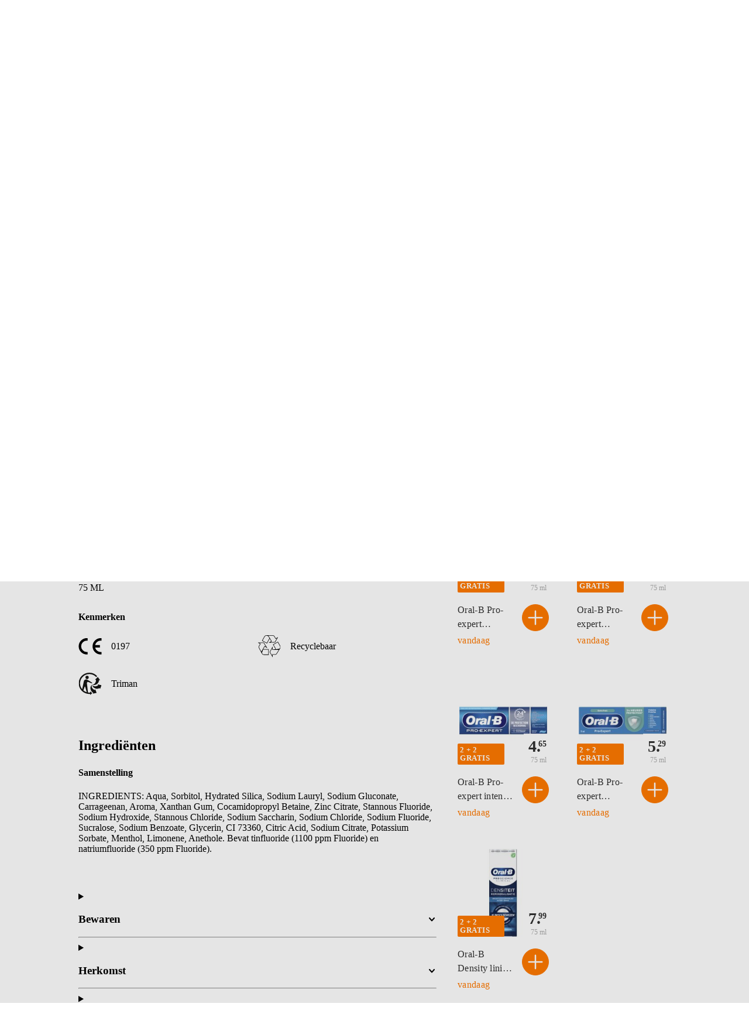

--- FILE ---
content_type: text/css; charset=UTF-8
request_url: https://static.ah.nl/__assets/features/assets/feature-header.599a9184.css
body_size: 8024
content:
.panelBody-J30GGP{-webkit-overflow-scrolling:touch;flex:auto;height:100%}.spinnerWrapper-q6IKn4{display:block;margin:var(--spacing-core-4);text-align:center}.spinnerWrapper-q6IKn4 .spinnerHelpText-MHrPNk{color:var(--color-foreground-primary-hover);display:block;padding:var(--spacing-core-4);position:relative;text-align:center}.noResults-bIAl3h{padding:var(--spacing-core-4)}.panelHeader-BQ9T0E{border-bottom:var(--border-width-core-regular) solid var(--color-background-secondary-pressed);position:relative}.panelHeader-BQ9T0E,.panelHeader-BQ9T0E .content-q1Bomr{align-items:center;display:flex;min-height:var(--sizing-core-12)}.panelHeader-BQ9T0E .content-q1Bomr{flex:1 1;height:100%;justify-content:flex-start;padding:var(--spacing-core-2) var(--spacing-core-4);text-align:left}.panelHeader-BQ9T0E .closeButton-QSFStR{right:0}.panelHeader-BQ9T0E .backButton-C1ko5F{left:0}.panelHeader-BQ9T0E .backButton-C1ko5F,.panelHeader-BQ9T0E .closeButton-QSFStR{color:inherit;width:var(--sizing-core-12)}.panelHeader-BQ9T0E .backButton-C1ko5F:hover,.panelHeader-BQ9T0E .backButton-C1ko5F:hover .panelHeader__back-icon-cf2k_6,.panelHeader-BQ9T0E .closeButton-QSFStR:hover,.panelHeader-BQ9T0E .closeButton-QSFStR:hover .panelHeader__back-icon-cf2k_6{color:var(--color-foreground-secondary-default)}:is(.panelHeader-BQ9T0E .closeButton-QSFStR:focus,.panelHeader-BQ9T0E .closeButton-QSFStR:active,.panelHeader-BQ9T0E .closeButton-QSFStR:focus-visible,.panelHeader-BQ9T0E .backButton-C1ko5F:focus,.panelHeader-BQ9T0E .backButton-C1ko5F:active,.panelHeader-BQ9T0E .backButton-C1ko5F:focus-visible){outline:var(--color-action-primary-default) auto var(--spacing-core-025)}.equalizeNavbar-IxbdJE{height:var(--sizing-core-16);min-height:var(--sizing-core-16)}@media only screen and (min-width:1024px){.equalizeNavbar-IxbdJE{height:var(--sizing-core-24);min-height:var(--sizing-core-24)}}.panel-ETiq8e{background-color:var(--color-foreground-inverted-default);display:flex;flex-direction:column;height:100%;width:100%}@keyframes appear-mgL8uB{0%{opacity:0}to{opacity:var(--opacity-core-100)}}@keyframes exit-Q2qRBk{0%{opacity:var(--opacity-core-100)}to{opacity:0}}@keyframes slideIn-G0bDGf{0%{transform:translateY(-100%)}to{transform:translateY(0)}}.root-HFdt8f{align-items:center;animation:slideIn-G0bDGf .3s ease-in;background-color:var(--color-foreground-primary-default);display:flex;flex-direction:column;height:var(--sizing-core-16);justify-content:center;overflow:hidden;position:relative;transition:height .2s ease-in-out,transform .2s ease-in-out;z-index:calc(var(--z-index-drawer) + 1)}.root-HFdt8f .title-RbwBY7{background:inherit;color:var(--color-background-primary-default);height:100%;padding-right:var(--spacing-core-8);position:relative}.root-HFdt8f .titleHasIcon-GAglv5{padding-left:var(--spacing-core-12)}.root-HFdt8f .title-RbwBY7 .icon-TUdE_v{left:var(--spacing-core-4)}.root-HFdt8f .title-RbwBY7 .dateInfo-_Nk2KE{margin-right:var(--spacing-core-2)}.root-HFdt8f .title-RbwBY7 .chevron-VwSviP{right:var(--spacing-core-4)}.root-HFdt8f .title-RbwBY7 svg{fill:var(--color-background-primary-default);position:absolute;top:50%;transform:translateY(-50%)}@media only screen and (min-width:1024px){.root-HFdt8f{height:var(--sizing-core-10)}}.hide-_8mPyC{height:0;transform:translateY(-100%)}@keyframes appear-fhLqvA{0%{opacity:0}to{opacity:var(--opacity-core-100)}}@keyframes exit-Gh2txm{0%{opacity:var(--opacity-core-100)}to{opacity:0}}.dialogOverlay-Xr8qt_:before{background-color:var(--color-foreground-primary-default);content:"";inset:0;opacity:var(--opacity-core-40);position:fixed;z-index:1000000}.root-ah_lDR{background-color:var(--color-background-primary-default);border:none;border-radius:var(--border-radius-core-l);display:flex;flex-direction:column;left:50%;max-height:80%;max-width:496px;overflow:hidden;padding:var(--spacing-core-4);position:fixed;top:50%;transform:translate(-50%,-50%);width:100%;z-index:1000050}@media only screen and (min-width:768px){.root-ah_lDR[open]{padding:var(--spacing-core-6)}}@keyframes appear-cOaUkx{0%{opacity:0}to{opacity:var(--opacity-core-100)}}@keyframes exit-WP63MG{0%{opacity:var(--opacity-core-100)}to{opacity:0}}.root-x9XQO_{background:var(--color-background-primary-default);bottom:0;display:flex;flex-direction:column;gap:var(--spacing-core-2);justify-content:center;left:0;padding-top:var(--spacing-core-4);position:absolute;width:100%}@media only screen and (min-width:768px){.root-x9XQO_{flex-direction:row;gap:var(--spacing-core-4);padding-top:var(--spacing-core-6)}}.root-AbYHL7{-webkit-appearance:none;-moz-appearance:none;appearance:none;background-color:#0000;border:0;color:inherit;cursor:pointer;height:var(--sizing-core-6);outline:none;padding:0;width:var(--sizing-core-6)}@keyframes appear-DS_rqe{0%{opacity:0}to{opacity:var(--opacity-core-100)}}@keyframes exit-xHVHSo{0%{opacity:var(--opacity-core-100)}to{opacity:0}}.root-drtLPG{max-width:496px;overflow:auto;padding-bottom:160px;width:100%}.content-nQPoJV{padding-bottom:var(--spacing-core-4);padding-left:var(--spacing-core-4);padding-right:var(--spacing-core-4);width:100%}@media only screen and (min-width:768px){.content-nQPoJV{padding-bottom:var(--spacing-core-6);padding-left:var(--spacing-core-6);padding-right:var(--spacing-core-6)}}.contentContainer-cmKFie{height:100%;overflow:hidden auto;scrollbar-width:thin}.showCloseButton-svHpU9{display:flex}.root-wA9D8H{-webkit-appearance:none;-moz-appearance:none;appearance:none;background-color:#0000;border:0;color:inherit;cursor:pointer;height:var(--sizing-core-6);outline:none;padding:0;width:var(--sizing-core-6)}@keyframes appear-CO1tGJ{0%{opacity:0}to{opacity:var(--opacity-core-100)}}@keyframes exit-gE2a6C{0%{opacity:var(--opacity-core-100)}to{opacity:0}}.headerContainer-JnEUuI{align-items:center;display:flex;justify-content:flex-end;padding-bottom:var(--spacing-core-4);position:sticky;top:0}.title-dbMHFZ{text-align:center;width:100%}@media only screen and (min-width:768px){.headerContainer-JnEUuI{padding-bottom:var(--spacing-core-6)}}.root-Q4PWXs{cursor:pointer;position:relative}.track-u33EKs{background-color:var(--color-background-tertiary-default);border-radius:var(--border-radius-core-l);color:var(--color-background-primary-default);height:var(--sizing-core-8);position:relative;transition:opacity .15s cubic-bezier(.4,0,.2,1),background-color .15s cubic-bezier(.4,0,.2,1);width:var(--sizing-core-14)}.thumb-CsiVH5{box-shadow:0 var(--sizing-core-01) var(--sizing-core-04) var(--color-background-tertiary-disabled),0 var(--sizing-core-025) var(--sizing-core-01) var(--color-background-tertiary-hover);cursor:pointer;height:var(--sizing-core-8);-webkit-user-select:none;-moz-user-select:none;user-select:none;width:var(--sizing-core-8);-webkit-tap-highlight-color:#0000;background-color:currentColor;border-radius:50%;left:var(--spacing-core-05);outline:0;position:absolute;top:var(--spacing-core-05);transition:transform .15s cubic-bezier(.4,0,.2,1)}.input-aPwKX9{opacity:0;position:absolute}.input-aPwKX9:checked~.track-u33EKs{background-color:var(--color-action-primary-default)}.input-aPwKX9:checked~.track-u33EKs .thumb-CsiVH5{transform:translateX(var(--spacing-core-05))}.input-aPwKX9:disabled~.track-u33EKs{cursor:default;opacity:var(--opacity-core-40)}.input-aPwKX9:disabled~.track-u33EKs .thumb-CsiVH5{cursor:default}.input-aPwKX9:focus~div{outline:var(--spacing-core-05) solid var(--color-action-primary-pressed)}@keyframes appear-qx88ew{0%{opacity:0}to{opacity:var(--opacity-core-100)}}@keyframes exit-dtXZki{0%{opacity:var(--opacity-core-100)}to{opacity:0}}.dialog-iVaVn9[open]{padding:0}@media only screen and (min-width:768px){.dialog-iVaVn9[open]{padding:0}}.dialogHeader-x9fVdd{padding:var(--spacing-core-6)}.dialogTitle-JfV0Zw{margin:0;padding:0;text-align:left}.dialogContentText-L8LLyj a{color:var(--color-action-primary-default);-webkit-text-decoration:var(--text-decoration-core-underline);text-decoration:var(--text-decoration-core-underline)}.checkBoxContainer-rBv_jU{display:flex;margin-top:var(--spacing-core-6)}.checkBoxContainer-rBv_jU p{margin:0 0 0 var(--spacing-core-4)}.dialogActions-KHiQDV{box-shadow:0 -2px var(--sizing-core-2) 0 var(--color-background-tertiary-hover);flex-direction:column;padding:var(--spacing-core-8) var(--spacing-core-4)}@media only screen and (min-width:768px){.dialogActions-KHiQDV{padding:var(--spacing-core-6)}}.button-eSWuHU{width:100%}@keyframes appear-FfyKJ0{0%{opacity:0}to{opacity:var(--opacity-core-100)}}@keyframes exit-GsNvUL{0%{opacity:var(--opacity-core-100)}to{opacity:0}}.navSkip-gvnXoa{clip-path:rect(var(--sizing-core-025),var(--sizing-core-025),var(--sizing-core-025),var(--sizing-core-025));height:var(--sizing-core-025);overflow:hidden;position:absolute;white-space:nowrap;width:var(--sizing-core-025)}.navSkip-gvnXoa:focus{background:var(--color-foreground-primary-default);border:calc(var(--border-width-core-thick) + var(--border-width-core-regular)) solid var(--color-background-tertiary-disabled);clip-path:auto;color:var(--color-background-primary-default);height:auto;left:var(--spacing-core-4);overflow:auto;padding:var(--spacing-core-2) var(--spacing-core-4);position:fixed;top:var(--spacing-core-4);width:auto;z-index:calc(var(--z-index-drawer) + 100)}@keyframes appear-vvw8Is{0%{opacity:0}to{opacity:var(--opacity-core-100)}}@keyframes exit-FAAf4t{0%{opacity:var(--opacity-core-100)}to{opacity:0}}.root-T6TwQV{background:var(--color-background-primary-default);opacity:0;position:relative}.root-T6TwQV:after{background-color:var(--color-background-tertiary-hover);content:"";display:block;height:var(--sizing-core-025);left:0;opacity:var(--opacity-core-50);right:0;width:100%}@media print{.root-T6TwQV{display:none}}.root-T6TwQV.show-QfT5fH{opacity:1;transition:opacity .3s ease-in}.wrapper-KHZNkx{align-items:stretch;container-type:inline-size;display:flex;position:relative}@media only screen and (max-width:1535px){.chevron-ajirg4{display:none}}.notification-z5t6va{margin:0 auto;max-width:calc(1488px - var(--spacing-core-4));width:1488px}.link-Yxhlgl{align-items:center;display:flex;height:100%;margin:0;padding:0}.link-Yxhlgl,.link-Yxhlgl .text-sPgWDv{color:var(--color-foreground-primary-default)}.link-Yxhlgl:focus .text-sPgWDv,.link-Yxhlgl:hover .text-sPgWDv{text-decoration:underline}.root-aLZkQh{padding:var(--spacing-core-4)}.content-ovEnZ9{gap:var(--spacing-core-4)}.subtext-uw4_aW{color:var(--color-foreground-secondary-default)}.icon-Vc9bCt{min-width:var(--sizing-core-6)}.button-C3_PVX{align-items:center;display:flex;height:100%;margin:0;padding:0}.button-C3_PVX,.button-C3_PVX .text-p95BEp{color:var(--color-foreground-primary-default)}.button-C3_PVX:focus .text-p95BEp,.button-C3_PVX:hover .text-p95BEp{text-decoration:underline}.menu-zWv8dN{background-color:var(--color-background-primary-default);border:var(--border-width-core-regular) solid var(--color-background-tertiary-default);border-radius:var(--border-radius-core-l);box-shadow:0 var(--sizing-core-4) var(--sizing-core-5) 0 var(--color-background-tertiary-pressed),0 0 var(--sizing-core-025) 0 var(--color-background-tertiary-pressed);min-width:359px;right:0;z-index:9999}@keyframes appear-F9OP0t{0%{opacity:0}to{opacity:var(--opacity-core-100)}}@keyframes exit-LnmlpL{0%{opacity:var(--opacity-core-100)}to{opacity:0}}.root-HfCGYm{background-color:var(--color-background-primary-default);height:calc(var(--sizing-core-8) + var(--sizing-core-1));left:0;padding:0 var(--spacing-core-6);position:static;right:0;top:0}@media only screen and (max-width:1023px){.root-HfCGYm{display:none}}.bar-S8YnBF{border-bottom:var(--border-width-core-regular) solid var(--color-background-tertiary-default);display:flex;height:calc(var(--sizing-core-8) + var(--sizing-core-1) - var(--sizing-core-025));margin:0 auto;max-width:calc(1488px - var(--sizing-core-12));width:100%}.usps-MgHJip{align-items:center;display:flex;flex:0 1 auto;overflow:hidden}.caption-QTHaKg{color:var(--color-action-primary-default);flex:1 0 auto;text-decoration:none}.title-sIsypE{height:100%;text-decoration:none!important}.title-sIsypE>*{color:inherit!important}.item-mPC_NL,.list-mDGttz{align-items:center;display:flex}.list-mDGttz{align-self:flex-start;flex-wrap:wrap;gap:var(--spacing-core-4) 0;height:100%;list-style:none;margin:0;min-width:50px;padding:0}.list-mDGttz .item-mPC_NL{flex-wrap:nowrap;height:inherit;margin:0 var(--spacing-core-6) 0 0}.list-mDGttz .link-_i3GN8{color:var(--color-foreground-secondary-default)}.icon-CtzKuY{color:var(--color-action-primary-default);margin-right:var(--spacing-core-1)}.premium-P9TY1Q .icon-CtzKuY,.premium-P9TY1Q .title-sIsypE{color:var(--color-action-premium-default)}.links-MG0Edd{align-items:center;display:flex;flex:1 0 auto;justify-content:flex-end;list-style:none;margin:0;padding:0}.links-MG0Edd .item-mPC_NL{margin:0 0 0 var(--spacing-core-6)}.links-MG0Edd .link-_i3GN8{color:var(--color-foreground-primary-default)}.root-kQzuLx{border-radius:var(--border-radius-core-xl);color:inherit;height:var(--sizing-core-10)!important;position:relative;width:var(--sizing-core-10)}.root-kQzuLx:before{background-color:var(--color-background-tertiary-disabled);border-radius:var(--border-radius-core-xl);height:var(--sizing-core-10);top:0;transform:scale(0);transition:all .2s ease-in-out}.root-kQzuLx:after,.root-kQzuLx:before{content:"";left:0;opacity:0;position:absolute;width:100%}.root-kQzuLx:after{height:var(--sizing-core-18);top:50%;transform:translateY(-50%)}.root-kQzuLx.active-e_1l_3,.root-kQzuLx:focus,.root-kQzuLx:hover{color:inherit}.root-kQzuLx.active-e_1l_3:before,.root-kQzuLx:focus:before,.root-kQzuLx:hover:before{opacity:var(--opacity-core-100);transform:scale(1)}.root-kQzuLx .text-lAflt3{position:relative}.hasContent-JKPiwu{padding-left:var(--spacing-core-4);padding-right:var(--spacing-core-4);width:auto}.hasContent-JKPiwu .icon-_1y03W{transform:translateX(-1px)}.outline-zX2DQd{box-shadow:0 0 0 var(--border-width-core-regular) var(--color-background-tertiary-default);transition:box-shadow .2s ease-in-out}.outline-zX2DQd.active-e_1l_3,.outline-zX2DQd:hover{box-shadow:0 0 0 var(--border-width-core-regular) var(--color-background-tertiary-disabled)}.icon-_1y03W{position:relative}.userIcon-I5WQMR{height:27px;width:30px}.unknownIcon-LoZhFQ{height:var(--sizing-core-6);width:var(--sizing-core-6)}.root-NY5c7p{align-items:center;display:flex;flex:0 1 auto;height:100%;transition:opacity .2s linear}.alignCenter-qvmZl2{left:50%;position:absolute;top:0;transform:translateX(-50%)}.alignRight-CywyOz{margin-left:auto}.disabled-Bi6AM2{flex-shrink:0}.navLogo-KKuMX8{padding:0 var(--spacing-core-05) var(--spacing-core-05)}.navLogo-KKuMX8 .logo-e5HnfU{height:var(--sizing-core-8);width:100%}.navLogo-KKuMX8:focus{outline:var(--sizing-core-025) dotted var(--color-foreground-primary-default)}@keyframes appear-F8Eu_t{0%{opacity:0}to{opacity:var(--opacity-core-100)}}@keyframes exit-CLH9wy{0%{opacity:var(--opacity-core-100)}to{opacity:0}}@keyframes nextPane-mlBsQE{0%{transform:translateX(100%)}to{transform:translateX(0)}}@keyframes prevPane-L_S2lw{0%{transform:translateX(-100%)}to{transform:translateX(0)}}.pane-e9FjZ8{background-color:var(--color-background-primary-default);height:100%;inset:0;overflow:hidden auto;position:relative;width:100%;z-index:calc(var(--z-index-drawer) + 50)}.pane-e9FjZ8.active-mxRh4U{z-index:calc(var(--z-index-drawer) + 51)}.next-HtmJmG{animation:nextPane-mlBsQE .3s ease-in-out}.next-HtmJmG,.prev-WQOoDZ{transition:transform .3s ease-in-out}.prev-WQOoDZ{animation:prevPane-L_S2lw .3s ease-in-out}.panelHeader-KzOMQC{border-bottom-color:var(--color-background-tertiary-default)!important;padding:0}.panelHeader-KzOMQC .headerLink-xRRzgg{color:var(--color-action-primary-default);padding:0;text-decoration:none;transform:none}:is(.panelHeader-KzOMQC .headerLink-xRRzgg:focus,.panelHeader-KzOMQC .headerLink-xRRzgg:active,.panelHeader-KzOMQC .headerLink-xRRzgg:focus-visible){outline:var(--color-action-primary-default) auto var(--spacing-core-025)}.panelHeader-KzOMQC button{padding:0 var(--spacing-core-6);transform:scale(1.2)}.panelBody-Y5psuV{height:100%;overflow:auto;position:relative;width:100%}@keyframes appear-n3f6FS{0%{opacity:0}to{opacity:var(--opacity-core-100)}}@keyframes exit-N7Tc43{0%{opacity:var(--opacity-core-100)}to{opacity:0}}.mainMenuItemAnchor-JTYhri,.orderLinkAnchor-cUOCnf{color:inherit;height:100%;padding:var(--spacing-core-2) var(--spacing-core-3);position:relative;width:100%}.mainMenuItemAnchor-JTYhri:hover,.orderLinkAnchor-cUOCnf:hover{color:var(--color-action-primary-default);text-decoration:none}.mainMenuItemAnchor-JTYhri:hover .mainMenuItemAnchorText-WAXQea:after,.orderLinkAnchor-cUOCnf:hover .mainMenuItemAnchorText-WAXQea:after{opacity:var(--opacity-core-100);transform:translateY(0)}.mainMenuItemAnchorText-WAXQea,.orderLinkAnchorText-VFSNdv{color:inherit!important;position:relative;transition:color .2s ease-in-out;white-space:nowrap}.mainMenuItemAnchorText-WAXQea:after,.orderLinkAnchorText-VFSNdv:after{background-color:var(--color-action-primary-default);content:"";display:block;height:var(--sizing-core-05);left:0;margin-top:var(--spacing-core-025);opacity:0;position:absolute;top:100%;transform:translateY(calc(var(--spacing-core-1)*-1));transition:transform .2s ease-in-out,opacity .2s ease-in-out;width:100%}.secondaryMenuItem-Tzezft{cursor:pointer;margin:0 var(--spacing-core-4)}.secondaryMenuItem-Tzezft+.secondaryMenuItem-Tzezft{border-top:var(--border-width-core-regular) solid var(--color-background-tertiary-default)}.secondaryMenuItem-Tzezft:first-of-type{margin-top:var(--spacing-core-2)}.secondaryMenuItem-Tzezft:last-of-type{margin-bottom:var(--spacing-core-2)}.secondaryMenuItemAnchor-SCqjXr{color:inherit;gap:var(--spacing-core-2);height:var(--sizing-core-16)!important;justify-content:flex-start;padding:var(--spacing-core-4) 0;width:100%}.secondaryMenuItemAnchor-SCqjXr>*{color:inherit!important}.secondaryMenuItemAnchor-SCqjXr:hover{color:var(--color-action-primary-default);text-decoration:none}.secondaryMenuItemRecipes-HiCZ7s:first-child{display:none}@media only screen and (min-width:1000px) and (max-width:1319px){.secondaryMenuItemRecipes-HiCZ7s:first-child{display:list-item}}.orderLink-azpxq6{color:var(--color-action-primary-default)}.orderLinkAnchor-cUOCnf:hover .orderLinkAnchorText-VFSNdv:after{opacity:var(--opacity-core-100);transform:translateY(0)}.orderLinkAnchorText-VFSNdv{color:inherit}.menuItemIcon-I7OjiU{display:block;float:left;position:relative}.menuItemIcon-I7OjiU+.secondaryMenuItemText-pv7nmR{display:block;margin-left:var(--spacing-core-2);position:relative}.menuItemIcon-I7OjiU+.compactMenuItemText-AipBxV{margin-left:var(--spacing-core-2)}.menuItemGreyedOut-KgTXyt{color:var(--color-background-secondary-hover)}.compactMenuItem-V5HWnA{background:var(--color-background-primary-default);cursor:pointer;list-style:none;position:relative}.compactMenuItemAnchor-JutkmC{color:inherit;gap:var(--spacing-core-2);justify-content:flex-start;padding:var(--spacing-core-4);width:100%}:is(.compactMenuItemAnchor-JutkmC:focus,.compactMenuItemAnchor-JutkmC:active,.compactMenuItemAnchor-JutkmC:focus-visible){outline:var(--color-action-primary-default) auto var(--spacing-core-025)}.compactMenuItemText-AipBxV{display:block;position:relative}.subNavIcon-s79rPq{position:absolute;right:var(--spacing-core-4);top:50%;transform:translateY(-50%)}.foldoutVariant-Uxz_NA{border-bottom:var(--border-width-core-regular) solid var(--color-background-tertiary-default)}.foldoutVariant-Uxz_NA .compactMenuItemAnchor-JutkmC{height:var(--sizing-core-16);padding:var(--spacing-core-4) var(--spacing-core-4)}.foldoutVariant-Uxz_NA .compactMenuItemAnchor-JutkmC:hover{text-decoration:none}.menuItemHeader-EQy9Is{cursor:default}.pane-PdgKCi{background-color:var(--color-background-tertiary-disabled);min-height:100%;padding-top:var(--spacing-core-4);position:relative}.pane-PdgKCi .menuList-fYjjre{list-style:none;margin:0 0 var(--spacing-core-4);padding:0!important}.pane-PdgKCi .menuList-fYjjre:last-child{padding-bottom:var(--spacing-core-12)!important}@keyframes appear-u17RFS{0%{opacity:0}to{opacity:var(--opacity-core-100)}}@keyframes exit-LoXzhi{0%{opacity:var(--opacity-core-100)}to{opacity:0}}@keyframes slideOutIn-j8wFJB{0%{opacity:var(--opacity-core-100);transform:translateY(0)}20%{opacity:0;transform:translateY(-150%)}80%{opacity:0;transform:translateY(100%)}to{opacity:var(--opacity-core-100);transform:translateY(0)}}.root-b83yQP{display:inline-block;position:relative}.button-jf_bIn{margin-left:var(--spacing-core-1);overflow:hidden}.button-jf_bIn:hover{text-decoration:none}.discountPrice-vnkEJF{color:var(--color-action-discount-default)}.priceWrapper-DO7YYj{animation:slideOutIn-j8wFJB .6s ease-in-out;margin-left:var(--spacing-core-2);position:relative;transition:all .6s ease-in-out;z-index:calc(var(--z-index-drawer) + 1)}.discountPrice-vnkEJF,.price-Eu_FGd{display:block}.srOnly-fch_2M{height:var(--sizing-core-025);left:-10000px;overflow:hidden;position:absolute;top:auto;width:var(--sizing-core-025)}.navigationBasket-p985GT{align-items:center;display:flex;height:100%}.navigationBasket-p985GT .menuItemAnchor-Q5i29z{color:var(--color-action-primary-default)}.navigationBasketPriceContent-kOg5Ag{display:flex;padding:var(--spacing-core-1) var(--spacing-core-2)}.navigationBasketPrice-RAYIGI{margin:0 var(--spacing-core-2)}.navigationBasketPriceBonus-wMLVbf{color:var(--color-action-discount-default)}.root-j2uHjM{background-color:var(--color-background-primary-default);box-shadow:0 var(--sizing-core-05) var(--sizing-core-1) var(--color-background-secondary-pressed);justify-content:start;padding:var(--spacing-core-4);transform:translateY(-110%);transition:transform .2s ease-in-out}.show-Kk2FvF{transform:translateY(0)}.button-P9EvWX{background-color:var(--color-background-tertiary-disabled)!important;border-radius:var(--border-radius-core-xl)!important;box-shadow:none;color:var(--color-foreground-secondary-default)!important;justify-content:flex-start;overflow:hidden;position:relative;transition:none;white-space:nowrap;width:100%;word-break:keep-all}.button-P9EvWX span{font-weight:400!important}.icon-XW9dij{color:var(--color-foreground-primary-default)}.text-p9aux8{margin:0}.link-XQrUh0,.root-gYn1ed{position:relative}.link-XQrUh0{align-items:center;border-radius:var(--border-radius-core-s);color:inherit;display:flex;gap:0;height:-moz-fit-content;height:fit-content;justify-content:flex-start;min-height:var(--sizing-core-10);padding:var(--spacing-core-2) var(--spacing-core-4);transition:background-color .2s ease-in-out;width:100%}.link-XQrUh0 .text-gxlMXO{line-height:var(--sizing-core-4)!important}.highlighted-Go5Nuk .link-XQrUh0,.link-XQrUh0:hover{background-color:var(--color-background-primary-hover);color:var(--color-foreground-primary-hover);cursor:pointer;text-decoration:none}.highlighted-Go5Nuk .link-XQrUh0 .icon-oSBEYf,.link-XQrUh0:hover .icon-oSBEYf{color:var(--color-foreground-primary-hover)}.highlighted-Go5Nuk .link-XQrUh0.moreLink-L2Psaj .icon-oSBEYf,.link-XQrUh0:hover.moreLink-L2Psaj .icon-oSBEYf{color:var(--color-action-primary-hover)}.highlighted-Go5Nuk .link-XQrUh0 .caret-YedPFh,.link-XQrUh0:hover .caret-YedPFh{color:var(--color-foreground-primary-hover);opacity:var(--opacity-core-100)}.title-W_PMmc{flex-grow:1}.icon-oSBEYf{flex-shrink:0;margin-right:var(--spacing-core-2);transition:color .2s ease-in-out}.caret-YedPFh,.icon-oSBEYf{color:var(--color-foreground-primary-default)}.caret-YedPFh{opacity:0;position:absolute;right:var(--spacing-core-2);top:var(--spacing-core-3);transition:opacity .2s ease-in-out}.moreLink-L2Psaj{color:var(--color-foreground-primary-default)}.moreLink-L2Psaj .icon-oSBEYf{color:var(--color-action-primary-default)}.searchTerm-Aw9oFj{color:var(--color-foreground-primary-default);flex-grow:1}@keyframes appear-u8KDJA{0%{opacity:0}to{opacity:var(--opacity-core-100)}}@keyframes exit-phdp1g{0%{opacity:var(--opacity-core-100)}to{opacity:0}}@keyframes showSuggestions-xCJTnT{0%{opacity:var(--opacity-core-100);transform:translateY(-100%)}to{opacity:var(--opacity-core-100);transform:translateY(0)}}.suggestionsContainer-J1F4cS{left:0;padding:0;position:absolute;top:calc(100% - var(--spacing-core-1));width:100%}.wrapper-Lar9lp{height:100%;overflow:hidden;position:relative;width:100%}.suggestions-NtoVI5{animation:showSuggestions-xCJTnT .3s ease-in;background-color:var(--color-background-primary-default);border-radius:0 0 var(--spacing-core-6) var(--spacing-core-6);list-style:none;margin:0;overflow:hidden;padding:0 0 var(--spacing-core-4);transition:all .3s ease-in-out}.suggestionSection-McN88w{background-color:var(--color-background-primary-hover)}.suggestionSectionText-WhmiQn{color:var(--color-foreground-primary-default);display:inline-block;margin:0 var(--spacing-core-3);padding:var(--spacing-core-1);z-index:calc(var(--z-index-drawer) + 1)}.link-rZ7RZl{align-items:center;border-radius:var(--border-radius-core-s);color:inherit;display:flex;height:var(--sizing-core-10);padding:var(--spacing-core-2);position:relative;text-decoration:none;transition:background-color .2s ease-in-out}.highlighted-jqDsFF .link-rZ7RZl,.link-rZ7RZl:hover{background-color:var(--color-action-primary-disabled);color:var(--color-foreground-primary-default);cursor:pointer}.highlighted-jqDsFF .link-rZ7RZl .icon-osV4xG,.link-rZ7RZl:hover .icon-osV4xG{color:var(--color-action-primary-default)}.highlighted-jqDsFF .link-rZ7RZl .caret-cpFyte,.link-rZ7RZl:hover .caret-cpFyte{opacity:var(--opacity-core-100)}@media only screen and (max-width:1023px){.compact-LDB49F{background-color:var(--color-background-primary-default);border:none;border-radius:var(--border-radius-core-s);bottom:0;box-shadow:none;left:0;max-height:calc(100vh - var(--sizing-core-12));overflow:auto;padding:var(--spacing-core-2) 0;position:fixed;top:var(--spacing-core-12);width:100%}}@keyframes appear-cixgE9{0%{opacity:0}to{opacity:var(--opacity-core-100)}}@keyframes exit-aVNPSy{0%{opacity:var(--opacity-core-100)}to{opacity:0}}.root-Or4Bro{display:block;margin:0;min-width:320px;position:relative;width:100%;z-index:var(--z-index-tooltip)}@media only screen and (min-width:1536px){.root-Or4Bro{min-width:400px}}.input-t4rO7H{border:var(--border-width-core-regular) solid var(--color-background-tertiary-default);border-radius:calc(var(--border-radius-core-xl) + var(--border-radius-core-m));color:var(--color-foreground-primary-default);font-family:inherit;font-size:var(--font-size-core-m);font-weight:lighter;outline:none;padding:var(--spacing-core-3) var(--spacing-core-4);width:100%}.input-t4rO7H::-ms-clear{display:none}.input-t4rO7H::-webkit-search-cancel-button,.input-t4rO7H::-webkit-search-decoration{display:none}.input-t4rO7H::-webkit-search-results-button,.input-t4rO7H::-webkit-search-results-decoration{display:none}.input-t4rO7H::-moz-placeholder{color:var(--color-foreground-secondary-default)}.input-t4rO7H::placeholder{color:var(--color-foreground-secondary-default)}.clearButton-OeoR3d{background-color:#0000;border:0;cursor:pointer;outline:0;padding:var(--spacing-core-2);position:absolute;right:var(--spacing-core-4);top:50%;transform:translateY(-50%);transition:color .2s linear,transform .2s ease-in-out}.clearButton-OeoR3d,.clearButton-OeoR3d:active,.clearButton-OeoR3d:focus,.clearButton-OeoR3d:hover{color:var(--color-background-tertiary-pressed)}.clearButton-OeoR3d:focus{outline:var(--spacing-core-025) dotted var(--color-foreground-primary-default)}.closeButton-KNFNbT,.iconButton-d5UFgT,.submitButton-sPlHZN{background:none;color:var(--color-foreground-primary-default);left:var(--spacing-core-4);padding:0;position:absolute;top:20%}.closeButton-KNFNbT{top:50%;transform:translateY(calc(1px - 50%))}@media only screen and (min-width:1024px){.closeButton-KNFNbT{display:none!important}}.iconButton-d5UFgT{border-color:#0000;border-style:solid;border-width:var(--border-width-core-regular);cursor:pointer;outline:none;text-decoration:none;transform:translateY(-10px);transition:color .2s linear}.iconButton-d5UFgT:hover{color:var(--color-background-tertiary-pressed)}@media only screen and (max-width:1023px){.iconButton-d5UFgT{display:none!important}}.submitButton-sPlHZN{transform:translateY(-50%)}.submitButton-sPlHZN:active,.submitButton-sPlHZN:focus,.submitButton-sPlHZN:hover{cursor:default}.submitButton-sPlHZN:not([disabled]):focus,.submitButton-sPlHZN:not([disabled]):hover{color:var(--color-action-primary-default);cursor:pointer}.submitButton-sPlHZN:not([disabled]):active{color:var(--color-action-primary-pressed)}@media only screen and (min-width:1024px){.submitButton-sPlHZN{display:none!important}}.backdrop-eHvILf{background:var(--color-foreground-primary-default);display:none;inset:0;opacity:0;position:fixed;z-index:var(--z-index-backdrop)}.backdrop-eHvILf.open-zij3Hy{animation:fadeInOpenSearch-E0YdV4 .2s;display:block;opacity:var(--opacity-core-40)}@media only screen and (min-width:1024px){.root-Or4Bro .input-t4rO7H{background:var(--color-background-tertiary-disabled);border:none;border-radius:calc(var(--border-radius-core-xl) + var(--border-radius-core-m));box-shadow:0 0 0 0 var(--color-background-tertiary-disabled);height:var(--sizing-core-12);padding:var(--spacing-core-4) var(--spacing-core-6) var(--spacing-core-4) var(--spacing-core-12);transition:box-shadow .2s ease-in-out,border-radius-bottom-left .2s ease-in-out,border-radius-bottom-right .2s ease-in-out}.root-Or4Bro .input-t4rO7H.open-zij3Hy,.root-Or4Bro .input-t4rO7H:focus{background:var(--color-background-primary-default)}.root-Or4Bro .input-t4rO7H.open-zij3Hy{border-radius:var(--border-radius-core-xl) var(--border-radius-core-xl) 0 0;box-shadow:0 0 0 0 var(--color-background-primary-default);transition:none}}@media only screen and (max-width:1023px){.compact-io_BXc{height:var(--sizing-core-12);left:0;position:fixed;right:0;top:0}.compact-io_BXc .input-t4rO7H{border-radius:0;border-top:none;height:var(--sizing-core-12);padding:var(--spacing-core-3) var(--spacing-core-16) var(--spacing-core-3) var(--spacing-core-12)}.compact-io_BXc .clearButton-OeoR3d{right:var(--spacing-core-14)}.compact-io_BXc .submitButton-sPlHZN{background-color:var(--color-action-primary-default);border-radius:0;color:var(--color-background-primary-default);height:var(--sizing-core-12);left:auto;right:0;top:0;transform:none;width:var(--sizing-core-12)}.compact-io_BXc .submitButton-sPlHZN:active,.compact-io_BXc .submitButton-sPlHZN:focus,.compact-io_BXc .submitButton-sPlHZN:hover{background-color:var(--color-action-primary-disabled);color:var(--color-background-primary-default)}}@keyframes fadeInOpenSearch-E0YdV4{0%{opacity:0}to{opacity:var(--opacity-core-40)}}@keyframes appear-_WJYFx{0%{opacity:0}to{opacity:var(--opacity-core-100)}}@keyframes exit-nTxiws{0%{opacity:var(--opacity-core-100)}to{opacity:0}}.root-nBhSXb{animation:appear-_WJYFx .3s ease-in;box-sizing:border-box;display:block;padding:var(--spacing-core-4) var(--spacing-core-12) var(--spacing-core-4) var(--spacing-core-4);right:var(--spacing-core-4);top:var(--spacing-core-16);transition:opacity .3s ease-in;width:279px;z-index:calc(var(--z-index-drawer) + 3)!important}.root-nBhSXb,.root-nBhSXb:before{background-color:var(--color-foreground-primary-default);border-radius:var(--border-radius-core-s);position:absolute}.root-nBhSXb:before{content:"";height:var(--sizing-core-4);left:82%;top:calc(var(--spacing-core-1)*-1);transform:translateX(-50%)rotate(45deg);width:var(--sizing-core-4)}.root-nBhSXb .text-EKBT1E{color:var(--color-background-primary-default);height:var(--sizing-core-18);margin:0}.root-nBhSXb .text-EKBT1E .button-XLMxg5{background:inherit;height:var(--sizing-core-4);position:absolute;right:var(--spacing-core-4);top:var(--spacing-core-4)}.root-nBhSXb .text-EKBT1E .button-XLMxg5 .close-zZpCse{color:var(--color-background-primary-default)}.exit-nTxiws{animation:exit-nTxiws .3s ease-in;transition:opacity .3s ease-out}@media only screen and (min-width:1024px){.root-nBhSXb{top:var(--spacing-core-20)}}@keyframes appear-Qwncpb{0%{opacity:0}to{opacity:var(--opacity-core-100)}}@keyframes exit-fe03EY{0%{opacity:var(--opacity-core-100)}to{opacity:0}}.navBar-grOA2w{align-items:center;background-color:var(--color-background-primary-default);color:var(--color-foreground-primary-default);display:flex;height:var(--sizing-core-16);padding:0 var(--spacing-core-4);position:relative;transition:transform .2s ease-out;width:100%;z-index:calc(var(--z-index-drawer) + 1)}.navBar-grOA2w:after{background-color:var(--color-background-secondary-hover);bottom:0;content:"";display:block;height:var(--sizing-core-025);left:0;opacity:var(--opacity-core-50);position:absolute;right:0;width:100%}.isOpen-rWb1zK .toggleBar1-e6ekne,.isOpen-rWb1zK .toggleBar2-pICHH6,.isOpen-rWb1zK .toggleBar3-p0VRrD,.isOpen-rWb1zK .toggleBar4-xpsY9h,.toggleBar1-e6ekne,.toggleBar2-pICHH6,.toggleBar3-p0VRrD,.toggleBar4-xpsY9h{background:currentColor;border-radius:var(--border-radius-core-s);display:block;height:var(--sizing-core-05);left:0;opacity:var(--opacity-core-100);position:absolute;transform:rotate(0);transition:all .2s ease-in-out;width:100%}.toggle-fE2CEF{-webkit-appearance:none;-moz-appearance:none;appearance:none;background-color:#0000;border:0;color:inherit;cursor:pointer;height:100%;margin:0 var(--spacing-core-4) 0 0;padding:0 0 var(--spacing-core-3);width:100%}.toggleBars-mpqvcM{height:var(--sizing-core-5);position:relative;width:var(--sizing-core-6)}.toggleText-auZcHP{color:var(--color-foreground-secondary-default);font-size:10px!important;left:0;position:absolute;top:var(--spacing-core-5)}.toggleBar1-e6ekne{top:var(--spacing-core-1)}.toggleBar2-pICHH6,.toggleBar3-p0VRrD{top:calc(var(--spacing-core-2) + var(--spacing-core-05))}.toggleBar4-xpsY9h{top:var(--spacing-core-4)}.toggle-fE2CEF:focus{border:var(--border-width-core-regular) solid var(--color-accent-primary);outline:0}.toggle-fE2CEF:focus>.toggleBars-mpqvcM>.toggleText-auZcHP{color:var(--color-accent-primary)}.toggle-fE2CEF:hover{color:inherit}.isOpen-rWb1zK{padding-top:var(--spacing-core-3)}.isOpen-rWb1zK .toggleText-auZcHP{display:none}.isOpen-rWb1zK .toggleBar1-e6ekne{left:50%;top:var(--spacing-core-2);width:0}.isOpen-rWb1zK .toggleBar2-pICHH6{transform:rotate(45deg)}.isOpen-rWb1zK .toggleBar3-p0VRrD{transform:rotate(-45deg)}.isOpen-rWb1zK .toggleBar4-xpsY9h{left:50%;top:var(--spacing-core-2);width:0}.foldOutMenu-QT1Umt{background-color:var(--color-background-primary-default);height:100vh;left:0;overflow:hidden;position:fixed;right:0;top:0;transform:translateX(-100%);transition:transform .2s linear;width:100%;z-index:calc(var(--z-index-drawer) + 50)}.foldOutMenuIsOpen-dyik_V{overflow-y:auto;transform:translateX(0)}.logo-biINVP{padding:0}@keyframes appear-DNAhUj{0%{opacity:0}to{opacity:var(--opacity-core-100)}}@keyframes exit-almsVP{0%{opacity:var(--opacity-core-100)}to{opacity:0}}.wrapper-KZc5jG{background:var(--color-background-primary-default);display:flex;flex-flow:wrap}.linksWrapper-mIXoDg{display:flex;flex-flow:wrap;flex-grow:1;margin:0 auto;max-width:1488px;padding:0 var(--spacing-core-6) var(--spacing-core-6) var(--spacing-core-6)}.linksGroup-VXOORM{display:flex;flex-direction:column;padding:0 var(--spacing-core-8) var(--spacing-core-6) 0;width:33%}.linksGroup-VXOORM:last-child{padding:0 0 var(--spacing-core-8) 0}.linksGroupHeader-JLP84H{margin:var(--spacing-core-6) 0 var(--spacing-core-4) 0;word-break:break-all}.link-IOAzUS{color:inherit;display:block;height:inherit;margin-bottom:var(--spacing-core-2);text-align:left}.link-IOAzUS:hover{text-decoration:none}.link-IOAzUS>*{color:inherit!important}@media only screen and (min-width:1279px){.linksGroup-VXOORM{width:20%}}.mainMenuItemAnchor-S02o9C{color:inherit;height:100%;padding:var(--spacing-core-2) var(--spacing-core-3)}.mainMenuItemAnchor-S02o9C:hover{color:var(--color-action-primary-default);text-decoration:none}.mainMenuItemAnchor-S02o9C:hover .mainMenuItemAnchorText-tGhInf:after{opacity:var(--opacity-core-100);transform:translateY(0)}.mainMenuItemAnchorText-tGhInf{color:inherit!important;position:relative;transition:color .2s ease-in-out;white-space:nowrap}.mainMenuItemAnchorText-tGhInf:after{background-color:var(--color-action-primary-default);content:"";display:block;height:var(--sizing-core-05);left:0;margin-top:var(--spacing-core-025);opacity:0;position:absolute;top:100%;transform:translateY(calc(var(--spacing-core-1)*-1));transition:transform .2s ease-in-out,opacity .2s ease-in-out;width:100%}.megaMenuChevronActive-lpTIKI{transform:rotate(180deg)}@keyframes appear-TxcFPD{0%{opacity:0}to{opacity:var(--opacity-core-100)}}@keyframes exit-zrFZ2_{0%{opacity:var(--opacity-core-100)}to{opacity:0}}.megaMenuOverlay-q8nOxl{border-top:var(--border-width-core-regular) solid var(--color-background-tertiary-hover);display:flex;flex-direction:column;height:calc(100% - 132px);left:0;position:fixed;top:132px;transition:visibility .15s .3s;visibility:hidden;width:100%;z-index:calc(var(--z-index-drawer) + 50)}.megaMenuOverlayOpen-HeJR0F{visibility:visible}.megaMenuOverlayWithDeliveryNotification-dNNK22{height:calc(100% - 132px - var(--sizing-core-10));top:calc(132px + var(--spacing-core-10))}.megaMenuContentWrapper-C83C5Z{transform:scaleY(0);transform-origin:top;transition:transform .15s .3s}.megaMenuContentWrapperOpen-sV5mzi{transform:scaleY(1)}.megaMenuBackDrop-AzYeh9{background:var(--color-foreground-primary-default);height:100%;opacity:0;transition:visibility .15s .3s,opacity .15s .3s;visibility:hidden}.megaMenuBackDropOpen-d_g6DB{opacity:var(--opacity-core-40);visibility:visible}@keyframes appear-_U0AJT{0%{opacity:0}to{opacity:var(--opacity-core-100)}}@keyframes exit-ugF5au{0%{opacity:var(--opacity-core-100)}to{opacity:0}}.menuDropdown-p3kyX0{align-items:center;display:flex;position:relative}.menuDropdownMountPoint-uUPjdx{left:50%;position:absolute;top:var(--spacing-core-8);z-index:var(--z-index-drawer)}.menuDropdownMountPoint-uUPjdx:after{border-left:var(--border-width-core-regular) solid var(--color-background-secondary-hover);border-top:var(--border-width-core-regular) solid var(--color-background-secondary-hover);content:"";height:var(--sizing-core-4);left:50%;top:var(--spacing-core-8);transform:translateX(-50%)rotate(45deg);transition:opacity,top;width:var(--sizing-core-4)}.menuDropdownList-MyN5uu,.menuDropdownMountPoint-uUPjdx:after{background-color:var(--color-background-primary-default);opacity:0;position:absolute}.menuDropdownList-MyN5uu{border-radius:var(--border-radius-core-l);color:var(--color-foreground-primary-default);left:-140px;list-style:none;margin:0;max-height:0;overflow:hidden;padding:0;top:var(--spacing-core-10);transform:translateY(calc(var(--spacing-core-1)*-1));transition:visibility,opacity,transform;visibility:hidden;width:280px}.menuDropdownList-MyN5uu .menuItem-Z946_3{display:block;margin:0 var(--spacing-core-4);opacity:0;padding:0}.menuDropdownList-MyN5uu .menuItem-Z946_3+.menuItem-Z946_3{border-top:var(--border-width-core-regular) solid var(--color-background-secondary-hover)}.menuDropdownList-MyN5uu .menuItem-Z946_3 .menuItemIcon-Hdw8Qs{position:relative;top:var(--spacing-core-1)}.menuDropdownList-MyN5uu .menuItem-Z946_3.menuInlineItemActive-XVdJQn{border-bottom:none}.menuDropdownList-MyN5uu .menuItem-Z946_3 a:hover{outline:none}.menuDropdownList-MyN5uu .menuItemAnchor-jtG4G4{padding:var(--spacing-core-4) 0}.menuDropdownButton-fUChb9{color:inherit;padding:0 var(--spacing-core-3)}.menuDropdownButtonText-yrrKDS{position:relative;transition:color .2s ease-in-out;white-space:nowrap}.menuDropdownButtonText-yrrKDS:after{background-color:var(--color-action-primary-default);content:"";display:block;height:var(--sizing-core-05);left:0;margin-top:var(--spacing-core-025);opacity:0;position:absolute;top:100%;transform:translateY(calc(var(--spacing-core-1)*-1));transition:transform .2s ease-in-out,opacity .2s ease-in-out;width:100%}.menuDropdownIcon-dk_Fsg{position:relative}.menuDropdownIconActive-K8QR_s{transform:rotate(180deg)}.menuDropdownUser-lHIr8j .menuDropdownIcon-dk_Fsg{margin:0 var(--spacing-core-2);position:absolute;right:calc(var(--spacing-core-1)*-1);top:var(--spacing-core-1)}.menuDropdownUser-lHIr8j{max-width:162px;min-width:var(--sizing-core-18);overflow:hidden;padding-right:var(--spacing-core-6);text-overflow:ellipsis;white-space:nowrap}.menuDropdown-p3kyX0 .menuDropdownUser-lHIr8j{color:var(--color-action-primary-default)}.menuDropdownOpen-XmjrIt .menuDropdownMountPoint-uUPjdx{visibility:visible}.menuDropdownOpen-XmjrIt .menuDropdownMountPoint-uUPjdx:after{opacity:var(--opacity-core-100);top:var(--spacing-core-8);transition-delay:.3s;transition-duration:.3s}.menuDropdownOpen-XmjrIt .menuDropdownList-MyN5uu{box-shadow:0 var(--sizing-core-4) var(--sizing-core-5) 0 var(--color-background-tertiary-pressed),0 0 var(--sizing-core-025) 0 var(--color-background-tertiary-pressed);max-height:600px;opacity:var(--opacity-core-100);transform:translateY(0);transition-delay:.3s;transition-duration:.3s;visibility:visible}.menuDropdownOpen-XmjrIt .menuDropdownList-MyN5uu .menuItemIcon-Hdw8Qs{position:relative;top:var(--spacing-core-1)}.menuDropdownOpen-XmjrIt .menuItem-Z946_3{opacity:var(--opacity-core-100)}.menuDropdownOpen-XmjrIt .menuDropdownButtonText-yrrKDS{color:var(--color-action-primary-default)}.menuDropdownOpen-XmjrIt .menuDropdownButtonText-yrrKDS:after{opacity:var(--opacity-core-100);transform:translateY(0)}.menuDropdownOpen-XmjrIt .menuDropdownButton-fUChb9 .menuDropdownIcon-dk_Fsg{color:var(--color-action-primary-default)}.menuDropdownOpen-XmjrIt .menuDropdownButton-fUChb9:hover{text-decoration:none}.personalNavMenu-EkqgYC .menuDropdownMountPoint-uUPjdx{top:var(--spacing-core-2)}@keyframes appear-H1O4SI{0%{opacity:0}to{opacity:var(--opacity-core-100)}}@keyframes exit-UCiGQb{0%{opacity:var(--opacity-core-100)}to{opacity:0}}.container-kMFbg3{align-items:center;background-color:var(--color-background-primary-default);color:var(--color-foreground-primary-default);display:flex;height:var(--sizing-core-24);margin:0 auto;max-width:1488px;padding:0 var(--spacing-core-6);position:relative;transition:transform .2s ease-out;width:100%}.mainMenu-e1dagW{display:flex;height:100%;list-style:none;margin:0;min-width:283px;padding:0;width:auto}@media only screen and (min-width:1210px){.mainMenu-e1dagW{margin:0 var(--spacing-core-2);min-width:280px}}@media only screen and (min-width:1320px){.mainMenu-e1dagW{min-width:360px}.mainMenu-e1dagW #dropDownRecipes-JRhuL8{display:none}}@media only screen and (max-width:1319px){.mainMenu-e1dagW>:nth-last-child(2){display:none}.mainMenu-e1dagW #dropDownRecipes-JRhuL8{display:block}}.searchContainer-vfEX_g{flex-grow:4;width:auto}.personalNav-yoQBsE{align-items:center;display:flex;flex-grow:1;justify-content:flex-end;min-width:280px;width:auto}.personalNav-yoQBsE .personalNavMenu-oIyAwt{align-items:center;display:flex;height:100%;list-style:none;margin:0;padding:0}@media only screen and (max-width:1209px){.personalNav-yoQBsE .personalNavMenu-oIyAwt>li:last-child>button:first-child p{display:none}}.caret-rJObaC{position:relative;z-index:calc(var(--z-index-drawer) + 2)}.caret-rJObaC.open-uqyd6J{transform:rotate(180deg)}@keyframes appear-yh4ysY{0%{opacity:0}to{opacity:var(--opacity-core-100)}}@keyframes exit-jFB0PY{0%{opacity:var(--opacity-core-100)}to{opacity:0}}.mobile-Ck1ILz{display:block;height:100%}@media only screen and (min-width:1024px){.mobile-Ck1ILz{display:none}}.desktop-JhY6c1{display:none}@media only screen and (min-width:1024px){.desktop-JhY6c1{display:block}}@keyframes appear-to9ze5{0%{opacity:0}to{opacity:var(--opacity-core-100)}}@keyframes exit-CYDSS5{0%{opacity:var(--opacity-core-100)}to{opacity:0}}.container-OItFNP{align-items:center;display:flex;height:var(--sizing-core-16);margin:0 auto;max-width:1488px;padding:0 var(--spacing-core-6);position:relative;transition:transform .2s ease-out;width:100%}.container-OItFNP .button-sYOrw8{padding:0}.container-OItFNP .button-sYOrw8:focus,.container-OItFNP .button-sYOrw8:hover{-webkit-text-decoration:var(--text-decoration-core-underline);text-decoration:var(--text-decoration-core-underline)}@media only screen and (min-width:1024px){.container-OItFNP{height:var(--sizing-core-24)}}@keyframes appear-Vbl9sG{0%{opacity:0}to{opacity:var(--opacity-core-100)}}@keyframes exit-M2DI0f{0%{opacity:var(--opacity-core-100)}to{opacity:0}}.button-eiu2oC{padding:0}.button-eiu2oC:focus,.button-eiu2oC:hover{-webkit-text-decoration:var(--text-decoration-core-underline);text-decoration:var(--text-decoration-core-underline)}@keyframes appear-xAZ9zz{0%{opacity:0}to{opacity:var(--opacity-core-100)}}@keyframes exit-A34YTm{0%{opacity:var(--opacity-core-100)}to{opacity:0}}.root-Udjb0U{background:var(--color-background-primary-default);left:0;position:fixed;right:0;top:0;transition:all .3s ease-in-out;z-index:calc(var(--z-index-drawer) + 1)}.root-Udjb0U:after{background-color:var(--color-background-tertiary-hover);bottom:0;content:"";display:block;height:var(--sizing-core-025);left:0;opacity:var(--opacity-core-50);right:0;width:100%}.root-Udjb0U a{color:inherit;text-decoration:none}@media print{.root-Udjb0U{display:none}}.placeholder-okakhL{height:145px}.placeholder-okakhL.focused-xFlDV2{height:var(--sizing-core-16)}@media print{.placeholder-okakhL{display:none}}@media only screen and (min-width:1024px){.root-Udjb0U.focused-xFlDV2{height:var(--sizing-core-24);transition:none}.placeholder-okakhL{height:132px;width:100%}.placeholder-okakhL.focused-xFlDV2{height:var(--sizing-core-24)}}.placeholderLarge-Xs4_7A{height:calc(145px + var(--sizing-core-16))}@media only screen and (min-width:1024px){.placeholderLarge-Xs4_7A{height:calc(132px + var(--sizing-core-10))}}@media only screen and (max-width:1535px){.hide-lu7mNK{height:var(--sizing-core-16)}.hide-lu7mNK:after{content:none}}@media only screen and (min-width:1024px){.hide-lu7mNK{transform:translateY(-132px)}}.root-Mt8kUG{align-items:center;display:flex;justify-content:center}.root-fqnWja{background-color:var(--color-background-primary-default);position:fixed;width:100%;z-index:var(--z-index-sticky)}.navigation-dBzW1S{align-items:center;display:flex;height:var(--sizing-core-20);justify-content:center;padding:0 var(--spacing-core-6)}.navigation-dBzW1S .leftContainer-ajouUe{align-items:center;display:flex;gap:var(--spacing-core-4)}.navigation-dBzW1S .leftContainer-ajouUe .logo-Uok7S_{align-items:center;cursor:pointer;display:flex}.orderStepsContainer-kqQ6Br{display:flex;flex-grow:1;justify-content:center}

--- FILE ---
content_type: image/svg+xml
request_url: https://static.ah.nl/__assets/zoeken/assets/vegan-color.5c738cd1.svg
body_size: 55
content:
<symbol id="svg_vegan-color" viewBox="0 0 24 24"><style>.prefix__st0{fill:#fff}</style><path class="prefix__st0" d="M9.1.9h-.7C8 .8 7.6.7 7.1.7 4.4.7 3.3 3.3 3.9 5.3 3.3 8.4 5.1 12 9.1 12c7 0 7-11.1 0-11.1z"/><path class="prefix__st0" d="M13.9 1.5c-11.1 0-11.1 19.6 0 19.6 11.1.1 11.1-19.6 0-19.6z"/><path d="M22.8 11c-.2-1.5-.8-3.1-1.5-4.4-.7 1.6-4.4 10.8-4.7 11.9-.2.5-.3 1-.3 1.3-.1.4 0 .9 0 .9s-.5.1-.9.2c-1.3.2-2.3-.1-2.8-1.4C12 18.1 8.5 9.2 8 7.9 6.4 3.5 4.4 2.6 4.4 2.6s1.7-.5 3.2 0c1.8.5 2.5 1.8 2.8 2.8.3.9 4 10.2 4 10.2l.6 1.5 2.7-6.7c.3-.7 1-2.5 1.3-3.4.7-1.8.1-3.4-1.1-4.4C11.7-2.3 1 1.2 1 1.2c.9.7 2.3 3.1 2.5 6.6.3 7.2 1.1 11.7 4.1 14 3.4 2.5 7.5 3 14.1 1-.1-.1 1.9-6.6 1.1-11.8" fill="#006f45"/></symbol>

--- FILE ---
content_type: image/svg+xml
request_url: https://static.ah.nl/__assets/zoeken/assets/diepvries.6fb4c2d2.svg
body_size: 149
content:
<symbol id="svg_diepvries" viewBox="0 0 22 22"><path fill="#FFF" d="M11 0c6.075 0 11 4.925 11 11s-4.925 11-11 11S0 17.075 0 11 4.925 0 11 0"/><path fill="#86C5EC" d="M11 1c5.5 0 10 4.5 10 10s-4.5 10-10 10S1 16.5 1 11 5.5 1 11 1m0-1C5 0 0 5 0 11s5 11 11 11 11-5 11-11S17 0 11 0"/><path fill="#86C5EC" d="M17.718 14.365l-2.02-1.164 1.547-.412-.26-.967-2.512.674-2.537-1.463 2.67-1.54 2.505.67.26-.967-1.536-.412 1.826-1.053-.5-.866-1.982 1.145.39-1.46-.966-.26-.65 2.428-2.452 1.415v-2.77l1.917-1.917-.707-.706-1.21 1.21V3.5h-1v2.426l-1.178-1.17-.704.71 1.882 1.87V10.2L7.91 8.708l-.63-2.353-.966.26L6.686 8 4.638 6.82l-.5.865L6.21 8.88l-1.49.407.262.963 2.452-.667 2.504 1.444-2.432 1.404-2.43-.65-.258.965 1.463.393-2.2 1.27.5.865 2.2-1.27-.405 1.54.967.256.66-2.5 2.5-1.443v2.966L8.544 16.78l.707.708 1.25-1.252V18.6h1v-2.192l1.124 1.123.707-.705-1.83-1.83v-3.06l2.467 1.42.734 2.742.967-.26-.477-1.775 2.028 1.17"/></symbol>

--- FILE ---
content_type: text/javascript
request_url: https://www.ah.nl/ah-static/assets/cookie-consent-beta.min.js?v=1762055349395
body_size: 121648
content:
(()=>{var e={628:function(e){"use strict";e.exports=function e(t,n){if(t===n)return!0;if(t&&n&&"object"==typeof t&&"object"==typeof n){if(t.constructor!==n.constructor)return!1;if(Array.isArray(t)){if((r=t.length)!=n.length)return!1;for(i=r;0!=i--;)if(!e(t[i],n[i]))return!1;return!0}if(t instanceof Map&&n instanceof Map){if(t.size!==n.size)return!1;for(i of t.entries())if(!n.has(i[0]))return!1;for(i of t.entries())if(!e(i[1],n.get(i[0])))return!1;return!0}if(t instanceof Set&&n instanceof Set){if(t.size!==n.size)return!1;for(i of t.entries())if(!n.has(i[0]))return!1;return!0}if(ArrayBuffer.isView(t)&&ArrayBuffer.isView(n)){if((r=t.length)!=n.length)return!1;for(i=r;0!=i--;)if(t[i]!==n[i])return!1;return!0}if(t.constructor===RegExp)return t.source===n.source&&t.flags===n.flags;if(t.valueOf!==Object.prototype.valueOf)return t.valueOf()===n.valueOf();if(t.toString!==Object.prototype.toString)return t.toString()===n.toString();if((r=(a=Object.keys(t)).length)!==Object.keys(n).length)return!1;for(i=r;0!=i--;)if(!Object.prototype.hasOwnProperty.call(n,a[i]))return!1;for(i=r;0!=i--;){var r,i,a,s=a[i];if(("_owner"!==s||!t.$$typeof)&&!e(t[s],n[s]))return!1}return!0}return t!=t&&n!=n}},468:function(e,t){"undefined"!=typeof document&&"undefined"!=typeof navigator&&(e.exports=function(){"use strict";var e,n,r,i,a,s,o,l,u,c="",h=!1,f=function(e){c=e},d=function(){return c};function p(e){return document.createElement(e)}function m(e,t){var n,r,i=e.length;for(n=0;n<i;n+=1)for(var a in r=e[n].prototype)Object.prototype.hasOwnProperty.call(r,a)&&(t.prototype[a]=r[a])}var g=function(){function e(e){this.audios=[],this.audioFactory=e,this._volume=1,this._isMuted=!1}return e.prototype={addAudio:function(e){this.audios.push(e)},pause:function(){var e,t=this.audios.length;for(e=0;e<t;e+=1)this.audios[e].pause()},resume:function(){var e,t=this.audios.length;for(e=0;e<t;e+=1)this.audios[e].resume()},setRate:function(e){var t,n=this.audios.length;for(t=0;t<n;t+=1)this.audios[t].setRate(e)},createAudio:function(e){return this.audioFactory?this.audioFactory(e):window.Howl?new window.Howl({src:[e]}):{isPlaying:!1,play:function(){this.isPlaying=!0},seek:function(){this.isPlaying=!1},playing:function(){},rate:function(){},setVolume:function(){}}},setAudioFactory:function(e){this.audioFactory=e},setVolume:function(e){this._volume=e,this._updateVolume()},mute:function(){this._isMuted=!0,this._updateVolume()},unmute:function(){this._isMuted=!1,this._updateVolume()},getVolume:function(){return this._volume},_updateVolume:function(){var e,t=this.audios.length;for(e=0;e<t;e+=1)this.audios[e].volume(!this._isMuted*this._volume)}},function(){return new e}}(),y=function(){function e(e,t){var n,r=0,i=[];switch(e){case"int16":case"uint8c":n=1;break;default:n=1.1}for(r=0;r<t;r+=1)i.push(n);return i}return"function"==typeof Uint8ClampedArray&&"function"==typeof Float32Array?function(t,n){return"float32"===t?new Float32Array(n):"int16"===t?new Int16Array(n):"uint8c"===t?new Uint8ClampedArray(n):e(t,n)}:e}();function v(e){return Array.apply(null,{length:e})}function b(e){return(b="function"==typeof Symbol&&"symbol"==typeof Symbol.iterator?function(e){return typeof e}:function(e){return e&&"function"==typeof Symbol&&e.constructor===Symbol&&e!==Symbol.prototype?"symbol":typeof e})(e)}var k,x=!0,S=null,w="",_=/^((?!chrome|android).)*safari/i.test(navigator.userAgent),E=Math.pow,A=Math.sqrt,P=Math.floor,C=Math.min,T={},D=["abs","acos","acosh","asin","asinh","atan","atanh","atan2","ceil","cbrt","expm1","clz32","cos","cosh","exp","floor","fround","hypot","imul","log","log1p","log2","log10","max","min","pow","random","round","sign","sin","sinh","sqrt","tan","tanh","trunc","E","LN10","LN2","LOG10E","LOG2E","PI","SQRT1_2","SQRT2"],M=D.length;for(k=0;k<M;k+=1)T[D[k]]=Math[D[k]];T.random=Math.random,T.abs=function(e){if("object"===b(e)&&e.length){var t,n=v(e.length),r=e.length;for(t=0;t<r;t+=1)n[t]=Math.abs(e[t]);return n}return Math.abs(e)};var L=150,F=Math.PI/180;function N(e,t,n,r){this.type=e,this.currentTime=t,this.totalTime=n,this.direction=r<0?-1:1}function I(e,t){this.type=e,this.direction=t<0?-1:1}function z(e,t,n,r){this.type=e,this.currentLoop=n,this.totalLoops=t,this.direction=r<0?-1:1}function R(e,t,n){this.type=e,this.firstFrame=t,this.totalFrames=n}function O(e,t){this.type=e,this.target=t}function j(e,t){this.type="renderFrameError",this.nativeError=e,this.currentTime=t}function V(e){this.type="configError",this.nativeError=e}var B=($=0,function(){return $+=1,w+"__lottie_element_"+$});function G(e,t,n){var r,i,a,s,o,l,u,c;switch(s=Math.floor(6*e),o=6*e-s,l=n*(1-t),u=n*(1-o*t),c=n*(1-(1-o)*t),s%6){case 0:r=n,i=c,a=l;break;case 1:r=u,i=n,a=l;break;case 2:r=l,i=n,a=c;break;case 3:r=l,i=u,a=n;break;case 4:r=c,i=l,a=n;break;case 5:r=n,i=l,a=u}return[r,i,a]}function H(e,t,n){var r,i=Math.max(e,t,n),a=Math.min(e,t,n),s=i-a;switch(i){case a:r=0;break;case e:r=(t-n+6*(t<n)*s)/(6*s);break;case t:r=(n-e+2*s)/(6*s);break;case n:r=(e-t+4*s)/(6*s)}return[r,0===i?0:s/i,i/255]}function U(e,t){var n=H(255*e[0],255*e[1],255*e[2]);return n[1]+=t,n[1]>1?n[1]=1:n[1]<=0&&(n[1]=0),G(n[0],n[1],n[2])}function W(e,t){var n=H(255*e[0],255*e[1],255*e[2]);return n[2]+=t,n[2]>1?n[2]=1:n[2]<0&&(n[2]=0),G(n[0],n[1],n[2])}function q(e,t){var n=H(255*e[0],255*e[1],255*e[2]);return n[0]+=t/360,n[0]>1?n[0]-=1:n[0]<0&&(n[0]+=1),G(n[0],n[1],n[2])}var $,K,Y,Q=[];for(K=0;K<256;K+=1)Y=K.toString(16),Q[K]=1===Y.length?"0"+Y:Y;var X=function(e){x=!!e},Z=function(e){S=e},J=function(){return S},ee=function(){return null},et=function(e){L=e},en=function(){return L},er=function(e){w=e};function ei(e){return document.createElementNS("http://www.w3.org/2000/svg",e)}function ea(e){return(ea="function"==typeof Symbol&&"symbol"==typeof Symbol.iterator?function(e){return typeof e}:function(e){return e&&"function"==typeof Symbol&&e.constructor===Symbol&&e!==Symbol.prototype?"symbol":typeof e})(e)}var es=function(){var e,t,n=1,r=[],i={onmessage:function(){},postMessage:function(t){e({data:t})}},a={postMessage:function(e){i.onmessage({data:e})}};function s(){t||((t=function(t){if(window.Worker&&window.Blob&&h){var n=new Blob(["var _workerSelf = self; self.onmessage = ",t.toString()],{type:"text/javascript"});return new Worker(URL.createObjectURL(n))}return e=t,i}(function(e){if(a.dataManager||(a.dataManager=function(){function e(i,a){var s,o,l,u,c,h,f=i.length;for(o=0;o<f;o+=1)if("ks"in(s=i[o])&&!s.completed){if(s.completed=!0,s.hasMask){var d,p=s.masksProperties;for(l=0,u=p.length;l<u;l+=1)if(p[l].pt.k.i)r(p[l].pt.k);else for(c=0,h=p[l].pt.k.length;c<h;c+=1)p[l].pt.k[c].s&&r(p[l].pt.k[c].s[0]),p[l].pt.k[c].e&&r(p[l].pt.k[c].e[0])}0===s.ty?(s.layers=t(s.refId,a),e(s.layers,a)):4===s.ty?n(s.shapes):5===s.ty&&0===(d=s).t.a.length&&d.t.p}}function t(e,t){var n=function(e,t){for(var n=0,r=t.length;n<r;){if(t[n].id===e)return t[n];n+=1}return null}(e,t);return n?n.layers.__used?JSON.parse(JSON.stringify(n.layers)):(n.layers.__used=!0,n.layers):null}function n(e){var t,i,a;for(t=e.length-1;t>=0;t-=1)if("sh"===e[t].ty)if(e[t].ks.k.i)r(e[t].ks.k);else for(i=0,a=e[t].ks.k.length;i<a;i+=1)e[t].ks.k[i].s&&r(e[t].ks.k[i].s[0]),e[t].ks.k[i].e&&r(e[t].ks.k[i].e[0]);else"gr"===e[t].ty&&n(e[t].it)}function r(e){var t,n=e.i.length;for(t=0;t<n;t+=1)e.i[t][0]+=e.v[t][0],e.i[t][1]+=e.v[t][1],e.o[t][0]+=e.v[t][0],e.o[t][1]+=e.v[t][1]}function i(e,t){var n=t?t.split("."):[100,100,100];return e[0]>n[0]||!(n[0]>e[0])&&(e[1]>n[1]||!(n[1]>e[1])&&(e[2]>n[2]||!(n[2]>e[2])&&null))}var a,s=function(){var e=[4,4,14];function t(e){var t,n=e.length;for(t=0;t<n;t+=1)5===e[t].ty&&function(e){var t=e.t.d;e.t.d={k:[{s:t,t:0}]}}(e[t])}return function(n){if(i(e,n.v)&&(t(n.layers),n.assets)){var r,a=n.assets.length;for(r=0;r<a;r+=1)n.assets[r].layers&&t(n.assets[r].layers)}}}(),o=(a=[4,7,99],function(e){if(e.chars&&!i(a,e.v)){var t,r=e.chars.length;for(t=0;t<r;t+=1){var s=e.chars[t];s.data&&s.data.shapes&&(n(s.data.shapes),s.data.ip=0,s.data.op=99999,s.data.st=0,s.data.sr=1,s.data.ks={p:{k:[0,0],a:0},s:{k:[100,100],a:0},a:{k:[0,0],a:0},r:{k:0,a:0},o:{k:100,a:0}},e.chars[t].t||(s.data.shapes.push({ty:"no"}),s.data.shapes[0].it.push({p:{k:[0,0],a:0},s:{k:[100,100],a:0},a:{k:[0,0],a:0},r:{k:0,a:0},o:{k:100,a:0},sk:{k:0,a:0},sa:{k:0,a:0},ty:"tr"})))}}}),l=function(){var e=[5,7,15];function t(e){var t,n=e.length;for(t=0;t<n;t+=1)5===e[t].ty&&function(e){var t=e.t.p;"number"==typeof t.a&&(t.a={a:0,k:t.a}),"number"==typeof t.p&&(t.p={a:0,k:t.p}),"number"==typeof t.r&&(t.r={a:0,k:t.r})}(e[t])}return function(n){if(i(e,n.v)&&(t(n.layers),n.assets)){var r,a=n.assets.length;for(r=0;r<a;r+=1)n.assets[r].layers&&t(n.assets[r].layers)}}}(),u=function(){var e=[4,1,9];function t(e){var t,n=e.length;for(t=0;t<n;t+=1)4===e[t].ty&&function e(t){var n,r,i,a=t.length;for(n=0;n<a;n+=1)if("gr"===t[n].ty)e(t[n].it);else if("fl"===t[n].ty||"st"===t[n].ty)if(t[n].c.k&&t[n].c.k[0].i)for(r=0,i=t[n].c.k.length;r<i;r+=1)t[n].c.k[r].s&&(t[n].c.k[r].s[0]/=255,t[n].c.k[r].s[1]/=255,t[n].c.k[r].s[2]/=255,t[n].c.k[r].s[3]/=255),t[n].c.k[r].e&&(t[n].c.k[r].e[0]/=255,t[n].c.k[r].e[1]/=255,t[n].c.k[r].e[2]/=255,t[n].c.k[r].e[3]/=255);else t[n].c.k[0]/=255,t[n].c.k[1]/=255,t[n].c.k[2]/=255,t[n].c.k[3]/=255}(e[t].shapes)}return function(n){if(i(e,n.v)&&(t(n.layers),n.assets)){var r,a=n.assets.length;for(r=0;r<a;r+=1)n.assets[r].layers&&t(n.assets[r].layers)}}}(),c=function(){var e=[4,4,18];function t(e){var t,n,r,i,a,s,o=e.length;for(n=0;n<o;n+=1){if((t=e[n]).hasMask){var l=t.masksProperties;for(r=0,i=l.length;r<i;r+=1)if(l[r].pt.k.i)l[r].pt.k.c=l[r].cl;else for(a=0,s=l[r].pt.k.length;a<s;a+=1)l[r].pt.k[a].s&&(l[r].pt.k[a].s[0].c=l[r].cl),l[r].pt.k[a].e&&(l[r].pt.k[a].e[0].c=l[r].cl)}4===t.ty&&function e(t){var n,r,i;for(n=t.length-1;n>=0;n-=1)if("sh"===t[n].ty)if(t[n].ks.k.i)t[n].ks.k.c=t[n].closed;else for(r=0,i=t[n].ks.k.length;r<i;r+=1)t[n].ks.k[r].s&&(t[n].ks.k[r].s[0].c=t[n].closed),t[n].ks.k[r].e&&(t[n].ks.k[r].e[0].c=t[n].closed);else"gr"===t[n].ty&&e(t[n].it)}(t.shapes)}}return function(n){if(i(e,n.v)&&(t(n.layers),n.assets)){var r,a=n.assets.length;for(r=0;r<a;r+=1)n.assets[r].layers&&t(n.assets[r].layers)}}}(),h={};return h.completeData=function(n){n.__complete||(u(n),s(n),o(n),l(n),c(n),e(n.layers,n.assets),function(n,r){if(n){var i=0,a=n.length;for(i=0;i<a;i+=1)1===n[i].t&&(n[i].data.layers=t(n[i].data.refId,r),e(n[i].data.layers,r))}}(n.chars,n.assets),n.__complete=!0)},h.checkColors=u,h.checkChars=o,h.checkPathProperties=l,h.checkShapes=c,h.completeLayers=e,h}()),a.assetLoader||(a.assetLoader=function(){function e(e){var t=e.getResponseHeader("content-type");return t&&"json"===e.responseType&&-1!==t.indexOf("json")||e.response&&"object"===ea(e.response)?e.response:e.response&&"string"==typeof e.response?JSON.parse(e.response):e.responseText?JSON.parse(e.responseText):null}return{load:function(t,n,r,i){var a,s=new XMLHttpRequest;try{s.responseType="json"}catch(e){}s.onreadystatechange=function(){if(4===s.readyState)if(200===s.status)r(a=e(s));else try{a=e(s),r(a)}catch(e){i&&i(e)}};try{s.open("GET",t,!0)}catch(e){s.open("GET",n+"/"+t,!0)}s.send()}}}()),"loadAnimation"===e.data.type)a.assetLoader.load(e.data.path,e.data.fullPath,function(t){a.dataManager.completeData(t),a.postMessage({id:e.data.id,payload:t,status:"success"})},function(){a.postMessage({id:e.data.id,status:"error"})});else if("complete"===e.data.type){var t=e.data.animation;a.dataManager.completeData(t),a.postMessage({id:e.data.id,payload:t,status:"success"})}else"loadData"===e.data.type&&a.assetLoader.load(e.data.path,e.data.fullPath,function(t){a.postMessage({id:e.data.id,payload:t,status:"success"})},function(){a.postMessage({id:e.data.id,status:"error"})})})).onmessage=function(e){var t=e.data,n=t.id,i=r[n];r[n]=null,"success"===t.status?i.onComplete(t.payload):i.onError&&i.onError()})}function o(e,t){var i="processId_"+(n+=1);return r[i]={onComplete:e,onError:t},i}return{loadAnimation:function(e,n,r){s();var i=o(n,r);t.postMessage({type:"loadAnimation",path:e,fullPath:window.location.origin+window.location.pathname,id:i})},loadData:function(e,n,r){s();var i=o(n,r);t.postMessage({type:"loadData",path:e,fullPath:window.location.origin+window.location.pathname,id:i})},completeAnimation:function(e,n,r){s();var i=o(n,r);t.postMessage({type:"complete",animation:e,id:i})}}}(),eo=function(){var e,t,n=((e=p("canvas")).width=1,e.height=1,(t=e.getContext("2d")).fillStyle="rgba(0,0,0,0)",t.fillRect(0,0,1,1),e);function r(){this.loadedAssets+=1,this.loadedAssets===this.totalImages&&this.loadedFootagesCount===this.totalFootages&&this.imagesLoadedCb&&this.imagesLoadedCb(null)}function i(){this.loadedFootagesCount+=1,this.loadedAssets===this.totalImages&&this.loadedFootagesCount===this.totalFootages&&this.imagesLoadedCb&&this.imagesLoadedCb(null)}function a(e,t,n){var r="";if(e.e)r=e.p;else if(t){var i=e.p;-1!==i.indexOf("images/")&&(i=i.split("/")[1]),r=t+i}else r=n+(e.u?e.u:"")+e.p;return r}function s(e){var t=0,n=setInterval((function(){(e.getBBox().width||t>500)&&(this._imageLoaded(),clearInterval(n)),t+=1}).bind(this),50)}function o(e){var t={assetData:e},n=a(e,this.assetsPath,this.path);return es.loadData(n,(function(e){t.img=e,this._footageLoaded()}).bind(this),(function(){t.img={},this._footageLoaded()}).bind(this)),t}function l(){this._imageLoaded=r.bind(this),this._footageLoaded=i.bind(this),this.testImageLoaded=s.bind(this),this.createFootageData=o.bind(this),this.assetsPath="",this.path="",this.totalImages=0,this.totalFootages=0,this.loadedAssets=0,this.loadedFootagesCount=0,this.imagesLoadedCb=null,this.images=[]}return l.prototype={loadAssets:function(e,t){this.imagesLoadedCb=t;var n,r=e.length;for(n=0;n<r;n+=1)e[n].layers||(e[n].t&&"seq"!==e[n].t?3===e[n].t&&(this.totalFootages+=1,this.images.push(this.createFootageData(e[n]))):(this.totalImages+=1,this.images.push(this._createImageData(e[n]))))},setAssetsPath:function(e){this.assetsPath=e||""},setPath:function(e){this.path=e||""},loadedImages:function(){return this.totalImages===this.loadedAssets},loadedFootages:function(){return this.totalFootages===this.loadedFootagesCount},destroy:function(){this.imagesLoadedCb=null,this.images.length=0},getAsset:function(e){for(var t=0,n=this.images.length;t<n;){if(this.images[t].assetData===e)return this.images[t].img;t+=1}return null},createImgData:function(e){var t=a(e,this.assetsPath,this.path),r=p("img");r.crossOrigin="anonymous",r.addEventListener("load",this._imageLoaded,!1),r.addEventListener("error",(function(){i.img=n,this._imageLoaded()}).bind(this),!1),r.src=t;var i={img:r,assetData:e};return i},createImageData:function(e){var t=a(e,this.assetsPath,this.path),r=ei("image");_?this.testImageLoaded(r):r.addEventListener("load",this._imageLoaded,!1),r.addEventListener("error",(function(){i.img=n,this._imageLoaded()}).bind(this),!1),r.setAttributeNS("http://www.w3.org/1999/xlink","href",t),this._elementHelper.append?this._elementHelper.append(r):this._elementHelper.appendChild(r);var i={img:r,assetData:e};return i},imageLoaded:r,footageLoaded:i,setCacheType:function(e,t){"svg"===e?(this._elementHelper=t,this._createImageData=this.createImageData.bind(this)):this._createImageData=this.createImgData.bind(this)}},l}();function el(){}el.prototype={triggerEvent:function(e,t){if(this._cbs[e])for(var n=this._cbs[e],r=0;r<n.length;r+=1)n[r](t)},addEventListener:function(e,t){return this._cbs[e]||(this._cbs[e]=[]),this._cbs[e].push(t),(function(){this.removeEventListener(e,t)}).bind(this)},removeEventListener:function(e,t){if(t){if(this._cbs[e]){for(var n=0,r=this._cbs[e].length;n<r;)this._cbs[e][n]===t&&(this._cbs[e].splice(n,1),n-=1,r-=1),n+=1;this._cbs[e].length||(this._cbs[e]=null)}}else this._cbs[e]=null}};var eu=function(e){for(var t=[],n=0;n<e.length;n+=1){var r=e[n],i={time:r.tm,duration:r.dr};try{i.payload=JSON.parse(e[n].cm)}catch(t){try{i.payload=function(e){for(var t,n=e.split("\r\n"),r={},i=0,a=0;a<n.length;a+=1)2===(t=n[a].split(":")).length&&(r[t[0]]=t[1].trim(),i+=1);if(0===i)throw Error();return r}(e[n].cm)}catch(t){i.payload={name:e[n].cm}}}t.push(i)}return t},ec=function(){function e(e){this.compositions.push(e)}return function(){function t(e){for(var t=0,n=this.compositions.length;t<n;){if(this.compositions[t].data&&this.compositions[t].data.nm===e)return this.compositions[t].prepareFrame&&this.compositions[t].data.xt&&this.compositions[t].prepareFrame(this.currentFrame),this.compositions[t].compInterface;t+=1}return null}return t.compositions=[],t.currentFrame=0,t.registerComposition=e,t}}(),eh={};function ef(e){return(ef="function"==typeof Symbol&&"symbol"==typeof Symbol.iterator?function(e){return typeof e}:function(e){return e&&"function"==typeof Symbol&&e.constructor===Symbol&&e!==Symbol.prototype?"symbol":typeof e})(e)}var ed=function(){this._cbs=[],this.name="",this.path="",this.isLoaded=!1,this.currentFrame=0,this.currentRawFrame=0,this.firstFrame=0,this.totalFrames=0,this.frameRate=0,this.frameMult=0,this.playSpeed=1,this.playDirection=1,this.playCount=0,this.animationData={},this.assets=[],this.isPaused=!0,this.autoplay=!1,this.loop=!0,this.renderer=null,this.animationID=B(),this.assetsPath="",this.timeCompleted=0,this.segmentPos=0,this.isSubframeEnabled=x,this.segments=[],this._idle=!0,this._completedLoop=!1,this.projectInterface=ec(),this.imagePreloader=new eo,this.audioController=g(),this.markers=[],this.configAnimation=this.configAnimation.bind(this),this.onSetupError=this.onSetupError.bind(this),this.onSegmentComplete=this.onSegmentComplete.bind(this),this.drawnFrameEvent=new N("drawnFrame",0,0,0),this.expressionsPlugin=J()};m([el],ed),ed.prototype.setParams=function(e){(e.wrapper||e.container)&&(this.wrapper=e.wrapper||e.container);var t="svg";e.animType?t=e.animType:e.renderer&&(t=e.renderer);var n=eh[t];this.renderer=new n(this,e.rendererSettings),this.imagePreloader.setCacheType(t,this.renderer.globalData.defs),this.renderer.setProjectInterface(this.projectInterface),this.animType=t,""===e.loop||null===e.loop||void 0===e.loop||!0===e.loop?this.loop=!0:!1===e.loop?this.loop=!1:this.loop=parseInt(e.loop,10),this.autoplay=!("autoplay"in e)||e.autoplay,this.name=e.name?e.name:"",this.autoloadSegments=!Object.prototype.hasOwnProperty.call(e,"autoloadSegments")||e.autoloadSegments,this.assetsPath=e.assetsPath,this.initialSegment=e.initialSegment,e.audioFactory&&this.audioController.setAudioFactory(e.audioFactory),e.animationData?this.setupAnimation(e.animationData):e.path&&(-1!==e.path.lastIndexOf("\\")?this.path=e.path.substr(0,e.path.lastIndexOf("\\")+1):this.path=e.path.substr(0,e.path.lastIndexOf("/")+1),this.fileName=e.path.substr(e.path.lastIndexOf("/")+1),this.fileName=this.fileName.substr(0,this.fileName.lastIndexOf(".json")),es.loadAnimation(e.path,this.configAnimation,this.onSetupError))},ed.prototype.onSetupError=function(){this.trigger("data_failed")},ed.prototype.setupAnimation=function(e){es.completeAnimation(e,this.configAnimation)},ed.prototype.setData=function(e,t){t&&"object"!==ef(t)&&(t=JSON.parse(t));var n={wrapper:e,animationData:t},r=e.attributes;n.path=r.getNamedItem("data-animation-path")?r.getNamedItem("data-animation-path").value:r.getNamedItem("data-bm-path")?r.getNamedItem("data-bm-path").value:r.getNamedItem("bm-path")?r.getNamedItem("bm-path").value:"",n.animType=r.getNamedItem("data-anim-type")?r.getNamedItem("data-anim-type").value:r.getNamedItem("data-bm-type")?r.getNamedItem("data-bm-type").value:r.getNamedItem("bm-type")?r.getNamedItem("bm-type").value:r.getNamedItem("data-bm-renderer")?r.getNamedItem("data-bm-renderer").value:r.getNamedItem("bm-renderer")?r.getNamedItem("bm-renderer").value:function(){if(eh.canvas)return"canvas";for(var e in eh)if(eh[e])return e;return""}()||"canvas";var i=r.getNamedItem("data-anim-loop")?r.getNamedItem("data-anim-loop").value:r.getNamedItem("data-bm-loop")?r.getNamedItem("data-bm-loop").value:r.getNamedItem("bm-loop")?r.getNamedItem("bm-loop").value:"";"false"===i?n.loop=!1:"true"===i?n.loop=!0:""!==i&&(n.loop=parseInt(i,10)),n.autoplay="false"!==(r.getNamedItem("data-anim-autoplay")?r.getNamedItem("data-anim-autoplay").value:r.getNamedItem("data-bm-autoplay")?r.getNamedItem("data-bm-autoplay").value:!r.getNamedItem("bm-autoplay")||r.getNamedItem("bm-autoplay").value),n.name=r.getNamedItem("data-name")?r.getNamedItem("data-name").value:r.getNamedItem("data-bm-name")?r.getNamedItem("data-bm-name").value:r.getNamedItem("bm-name")?r.getNamedItem("bm-name").value:"","false"===(r.getNamedItem("data-anim-prerender")?r.getNamedItem("data-anim-prerender").value:r.getNamedItem("data-bm-prerender")?r.getNamedItem("data-bm-prerender").value:r.getNamedItem("bm-prerender")?r.getNamedItem("bm-prerender").value:"")&&(n.prerender=!1),n.path?this.setParams(n):this.trigger("destroy")},ed.prototype.includeLayers=function(e){e.op>this.animationData.op&&(this.animationData.op=e.op,this.totalFrames=Math.floor(e.op-this.animationData.ip));var t,n,r=this.animationData.layers,i=r.length,a=e.layers,s=a.length;for(n=0;n<s;n+=1)for(t=0;t<i;){if(r[t].id===a[n].id){r[t]=a[n];break}t+=1}if((e.chars||e.fonts)&&(this.renderer.globalData.fontManager.addChars(e.chars),this.renderer.globalData.fontManager.addFonts(e.fonts,this.renderer.globalData.defs)),e.assets)for(t=0,i=e.assets.length;t<i;t+=1)this.animationData.assets.push(e.assets[t]);this.animationData.__complete=!1,es.completeAnimation(this.animationData,this.onSegmentComplete)},ed.prototype.onSegmentComplete=function(e){this.animationData=e;var t=J();t&&t.initExpressions(this),this.loadNextSegment()},ed.prototype.loadNextSegment=function(){var e=this.animationData.segments;if(!e||0===e.length||!this.autoloadSegments){this.trigger("data_ready"),this.timeCompleted=this.totalFrames;return}var t=e.shift();this.timeCompleted=t.time*this.frameRate;var n=this.path+this.fileName+"_"+this.segmentPos+".json";this.segmentPos+=1,es.loadData(n,this.includeLayers.bind(this),(function(){this.trigger("data_failed")}).bind(this))},ed.prototype.loadSegments=function(){this.animationData.segments||(this.timeCompleted=this.totalFrames),this.loadNextSegment()},ed.prototype.imagesLoaded=function(){this.trigger("loaded_images"),this.checkLoaded()},ed.prototype.preloadImages=function(){this.imagePreloader.setAssetsPath(this.assetsPath),this.imagePreloader.setPath(this.path),this.imagePreloader.loadAssets(this.animationData.assets,this.imagesLoaded.bind(this))},ed.prototype.configAnimation=function(e){if(this.renderer)try{this.animationData=e,this.initialSegment?(this.totalFrames=Math.floor(this.initialSegment[1]-this.initialSegment[0]),this.firstFrame=Math.round(this.initialSegment[0])):(this.totalFrames=Math.floor(this.animationData.op-this.animationData.ip),this.firstFrame=Math.round(this.animationData.ip)),this.renderer.configAnimation(e),e.assets||(e.assets=[]),this.assets=this.animationData.assets,this.frameRate=this.animationData.fr,this.frameMult=this.animationData.fr/1e3,this.renderer.searchExtraCompositions(e.assets),this.markers=eu(e.markers||[]),this.trigger("config_ready"),this.preloadImages(),this.loadSegments(),this.updaFrameModifier(),this.waitForFontsLoaded(),this.isPaused&&this.audioController.pause()}catch(e){this.triggerConfigError(e)}},ed.prototype.waitForFontsLoaded=function(){this.renderer&&(this.renderer.globalData.fontManager.isLoaded?this.checkLoaded():setTimeout(this.waitForFontsLoaded.bind(this),20))},ed.prototype.checkLoaded=function(){if(!this.isLoaded&&this.renderer.globalData.fontManager.isLoaded&&(this.imagePreloader.loadedImages()||"canvas"!==this.renderer.rendererType)&&this.imagePreloader.loadedFootages()){this.isLoaded=!0;var e=J();e&&e.initExpressions(this),this.renderer.initItems(),setTimeout((function(){this.trigger("DOMLoaded")}).bind(this),0),this.gotoFrame(),this.autoplay&&this.play()}},ed.prototype.resize=function(e,t){this.renderer.updateContainerSize("number"==typeof e?e:void 0,"number"==typeof t?t:void 0)},ed.prototype.setSubframe=function(e){this.isSubframeEnabled=!!e},ed.prototype.gotoFrame=function(){this.currentFrame=this.isSubframeEnabled?this.currentRawFrame:~~this.currentRawFrame,this.timeCompleted!==this.totalFrames&&this.currentFrame>this.timeCompleted&&(this.currentFrame=this.timeCompleted),this.trigger("enterFrame"),this.renderFrame(),this.trigger("drawnFrame")},ed.prototype.renderFrame=function(){if(!1!==this.isLoaded&&this.renderer)try{this.expressionsPlugin&&this.expressionsPlugin.resetFrame(),this.renderer.renderFrame(this.currentFrame+this.firstFrame)}catch(e){this.triggerRenderFrameError(e)}},ed.prototype.play=function(e){(!e||this.name===e)&&!0===this.isPaused&&(this.isPaused=!1,this.trigger("_play"),this.audioController.resume(),this._idle&&(this._idle=!1,this.trigger("_active")))},ed.prototype.pause=function(e){e&&this.name!==e||!1===this.isPaused&&(this.isPaused=!0,this.trigger("_pause"),this._idle=!0,this.trigger("_idle"),this.audioController.pause())},ed.prototype.togglePause=function(e){e&&this.name!==e||(!0===this.isPaused?this.play():this.pause())},ed.prototype.stop=function(e){e&&this.name!==e||(this.pause(),this.playCount=0,this._completedLoop=!1,this.setCurrentRawFrameValue(0))},ed.prototype.getMarkerData=function(e){for(var t,n=0;n<this.markers.length;n+=1)if((t=this.markers[n]).payload&&t.payload.name===e)return t;return null},ed.prototype.goToAndStop=function(e,t,n){if(!n||this.name===n){if(isNaN(Number(e))){var r=this.getMarkerData(e);r&&this.goToAndStop(r.time,!0)}else t?this.setCurrentRawFrameValue(e):this.setCurrentRawFrameValue(e*this.frameModifier);this.pause()}},ed.prototype.goToAndPlay=function(e,t,n){if(!n||this.name===n){var r=Number(e);if(isNaN(r)){var i=this.getMarkerData(e);i&&(i.duration?this.playSegments([i.time,i.time+i.duration],!0):this.goToAndStop(i.time,!0))}else this.goToAndStop(r,t,n);this.play()}},ed.prototype.advanceTime=function(e){if(!0!==this.isPaused&&!1!==this.isLoaded){var t=this.currentRawFrame+e*this.frameModifier,n=!1;t>=this.totalFrames-1&&this.frameModifier>0?this.loop&&this.playCount!==this.loop?t>=this.totalFrames?(this.playCount+=1,this.checkSegments(t%this.totalFrames)||(this.setCurrentRawFrameValue(t%this.totalFrames),this._completedLoop=!0,this.trigger("loopComplete"))):this.setCurrentRawFrameValue(t):this.checkSegments(t>this.totalFrames?t%this.totalFrames:0)||(n=!0,t=this.totalFrames-1):t<0?this.checkSegments(t%this.totalFrames)||(this.loop&&!(this.playCount--<=0&&!0!==this.loop)?(this.setCurrentRawFrameValue(this.totalFrames+t%this.totalFrames),this._completedLoop?this.trigger("loopComplete"):this._completedLoop=!0):(n=!0,t=0)):this.setCurrentRawFrameValue(t),n&&(this.setCurrentRawFrameValue(t),this.pause(),this.trigger("complete"))}},ed.prototype.adjustSegment=function(e,t){this.playCount=0,e[1]<e[0]?(this.frameModifier>0&&(this.playSpeed<0?this.setSpeed(-this.playSpeed):this.setDirection(-1)),this.totalFrames=e[0]-e[1],this.timeCompleted=this.totalFrames,this.firstFrame=e[1],this.setCurrentRawFrameValue(this.totalFrames-.001-t)):e[1]>e[0]&&(this.frameModifier<0&&(this.playSpeed<0?this.setSpeed(-this.playSpeed):this.setDirection(1)),this.totalFrames=e[1]-e[0],this.timeCompleted=this.totalFrames,this.firstFrame=e[0],this.setCurrentRawFrameValue(.001+t)),this.trigger("segmentStart")},ed.prototype.setSegment=function(e,t){var n=-1;this.isPaused&&(this.currentRawFrame+this.firstFrame<e?n=e:this.currentRawFrame+this.firstFrame>t&&(n=t-e)),this.firstFrame=e,this.totalFrames=t-e,this.timeCompleted=this.totalFrames,-1!==n&&this.goToAndStop(n,!0)},ed.prototype.playSegments=function(e,t){if(t&&(this.segments.length=0),"object"===ef(e[0])){var n,r=e.length;for(n=0;n<r;n+=1)this.segments.push(e[n])}else this.segments.push(e);this.segments.length&&t&&this.adjustSegment(this.segments.shift(),0),this.isPaused&&this.play()},ed.prototype.resetSegments=function(e){this.segments.length=0,this.segments.push([this.animationData.ip,this.animationData.op]),e&&this.checkSegments(0)},ed.prototype.checkSegments=function(e){return!!this.segments.length&&(this.adjustSegment(this.segments.shift(),e),!0)},ed.prototype.destroy=function(e){(!e||this.name===e)&&this.renderer&&(this.renderer.destroy(),this.imagePreloader.destroy(),this.trigger("destroy"),this._cbs=null,this.onEnterFrame=null,this.onLoopComplete=null,this.onComplete=null,this.onSegmentStart=null,this.onDestroy=null,this.renderer=null,this.expressionsPlugin=null,this.imagePreloader=null,this.projectInterface=null)},ed.prototype.setCurrentRawFrameValue=function(e){this.currentRawFrame=e,this.gotoFrame()},ed.prototype.setSpeed=function(e){this.playSpeed=e,this.updaFrameModifier()},ed.prototype.setDirection=function(e){this.playDirection=e<0?-1:1,this.updaFrameModifier()},ed.prototype.setLoop=function(e){this.loop=e},ed.prototype.setVolume=function(e,t){t&&this.name!==t||this.audioController.setVolume(e)},ed.prototype.getVolume=function(){return this.audioController.getVolume()},ed.prototype.mute=function(e){e&&this.name!==e||this.audioController.mute()},ed.prototype.unmute=function(e){e&&this.name!==e||this.audioController.unmute()},ed.prototype.updaFrameModifier=function(){this.frameModifier=this.frameMult*this.playSpeed*this.playDirection,this.audioController.setRate(this.playSpeed*this.playDirection)},ed.prototype.getPath=function(){return this.path},ed.prototype.getAssetsPath=function(e){var t="";if(e.e)t=e.p;else if(this.assetsPath){var n=e.p;-1!==n.indexOf("images/")&&(n=n.split("/")[1]),t=this.assetsPath+n}else t=this.path+(e.u?e.u:"")+e.p;return t},ed.prototype.getAssetData=function(e){for(var t=0,n=this.assets.length;t<n;){if(e===this.assets[t].id)return this.assets[t];t+=1}return null},ed.prototype.hide=function(){this.renderer.hide()},ed.prototype.show=function(){this.renderer.show()},ed.prototype.getDuration=function(e){return e?this.totalFrames:this.totalFrames/this.frameRate},ed.prototype.updateDocumentData=function(e,t,n){try{this.renderer.getElementByPath(e).updateDocumentData(t,n)}catch(e){}},ed.prototype.trigger=function(e){if(this._cbs&&this._cbs[e])switch(e){case"enterFrame":this.triggerEvent(e,new N(e,this.currentFrame,this.totalFrames,this.frameModifier));break;case"drawnFrame":this.drawnFrameEvent.currentTime=this.currentFrame,this.drawnFrameEvent.totalTime=this.totalFrames,this.drawnFrameEvent.direction=this.frameModifier,this.triggerEvent(e,this.drawnFrameEvent);break;case"loopComplete":this.triggerEvent(e,new z(e,this.loop,this.playCount,this.frameMult));break;case"complete":this.triggerEvent(e,new I(e,this.frameMult));break;case"segmentStart":this.triggerEvent(e,new R(e,this.firstFrame,this.totalFrames));break;case"destroy":this.triggerEvent(e,new O(e,this));break;default:this.triggerEvent(e)}"enterFrame"===e&&this.onEnterFrame&&this.onEnterFrame.call(this,new N(e,this.currentFrame,this.totalFrames,this.frameMult)),"loopComplete"===e&&this.onLoopComplete&&this.onLoopComplete.call(this,new z(e,this.loop,this.playCount,this.frameMult)),"complete"===e&&this.onComplete&&this.onComplete.call(this,new I(e,this.frameMult)),"segmentStart"===e&&this.onSegmentStart&&this.onSegmentStart.call(this,new R(e,this.firstFrame,this.totalFrames)),"destroy"===e&&this.onDestroy&&this.onDestroy.call(this,new O(e,this))},ed.prototype.triggerRenderFrameError=function(e){var t=new j(e,this.currentFrame);this.triggerEvent("error",t),this.onError&&this.onError.call(this,t)},ed.prototype.triggerConfigError=function(e){var t=new V(e,this.currentFrame);this.triggerEvent("error",t),this.onError&&this.onError.call(this,t)};var ep=function(){var e={},t=[],n=0,r=0,i=0,a=!0,s=!1;function o(e){for(var n=0,i=e.target;n<r;)t[n].animation===i&&(t.splice(n,1),n-=1,r-=1,i.isPaused||c()),n+=1}function l(e,n){if(!e)return null;for(var i=0;i<r;){if(t[i].elem===e&&null!==t[i].elem)return t[i].animation;i+=1}var a=new ed;return h(a,e),a.setData(e,n),a}function u(){i+=1,m()}function c(){i-=1}function h(e,n){e.addEventListener("destroy",o),e.addEventListener("_active",u),e.addEventListener("_idle",c),t.push({elem:n,animation:e}),r+=1}function f(e){var o,l=e-n;for(o=0;o<r;o+=1)t[o].animation.advanceTime(l);n=e,i&&!s?window.requestAnimationFrame(f):a=!0}function d(e){n=e,window.requestAnimationFrame(f)}function m(){!s&&i&&a&&(window.requestAnimationFrame(d),a=!1)}return e.registerAnimation=l,e.loadAnimation=function(e){var t=new ed;return h(t,null),t.setParams(e),t},e.setSpeed=function(e,n){var i;for(i=0;i<r;i+=1)t[i].animation.setSpeed(e,n)},e.setDirection=function(e,n){var i;for(i=0;i<r;i+=1)t[i].animation.setDirection(e,n)},e.play=function(e){var n;for(n=0;n<r;n+=1)t[n].animation.play(e)},e.pause=function(e){var n;for(n=0;n<r;n+=1)t[n].animation.pause(e)},e.stop=function(e){var n;for(n=0;n<r;n+=1)t[n].animation.stop(e)},e.togglePause=function(e){var n;for(n=0;n<r;n+=1)t[n].animation.togglePause(e)},e.searchAnimations=function(e,t,n){var r,i=[].concat([].slice.call(document.getElementsByClassName("lottie")),[].slice.call(document.getElementsByClassName("bodymovin"))),a=i.length;for(r=0;r<a;r+=1)n&&i[r].setAttribute("data-bm-type",n),l(i[r],e);if(t&&0===a){n||(n="svg");var s=document.getElementsByTagName("body")[0];s.innerText="";var o=p("div");o.style.width="100%",o.style.height="100%",o.setAttribute("data-bm-type",n),s.appendChild(o),l(o,e)}},e.resize=function(){var e;for(e=0;e<r;e+=1)t[e].animation.resize()},e.goToAndStop=function(e,n,i){var a;for(a=0;a<r;a+=1)t[a].animation.goToAndStop(e,n,i)},e.destroy=function(e){var n;for(n=r-1;n>=0;n-=1)t[n].animation.destroy(e)},e.freeze=function(){s=!0},e.unfreeze=function(){s=!1,m()},e.setVolume=function(e,n){var i;for(i=0;i<r;i+=1)t[i].animation.setVolume(e,n)},e.mute=function(e){var n;for(n=0;n<r;n+=1)t[n].animation.mute(e)},e.unmute=function(e){var n;for(n=0;n<r;n+=1)t[n].animation.unmute(e)},e.getRegisteredAnimations=function(){var e,n=t.length,r=[];for(e=0;e<n;e+=1)r.push(t[e].animation);return r},e}(),em=function(){var e={};e.getBezierEasing=function(e,n,r,i,s){var o=s||("bez_"+e+"_"+n+"_"+r+"_"+i).replace(/\./g,"p");if(t[o])return t[o];var l=new a([e,n,r,i]);return t[o]=l,l};var t={},n="function"==typeof Float32Array;function r(e,t,n){return(((1-3*n+3*t)*e+(3*n-6*t))*e+3*t)*e}function i(e,t,n){return 3*(1-3*n+3*t)*e*e+2*(3*n-6*t)*e+3*t}function a(e){this._p=e,this._mSampleValues=n?new Float32Array(11):Array(11),this._precomputed=!1,this.get=this.get.bind(this)}return a.prototype={get:function(e){var t=this._p[0],n=this._p[1],i=this._p[2],a=this._p[3];return(this._precomputed||this._precompute(),t===n&&i===a)?e:0===e?0:1===e?1:r(this._getTForX(e),n,a)},_precompute:function(){var e=this._p[0],t=this._p[1],n=this._p[2],r=this._p[3];this._precomputed=!0,(e!==t||n!==r)&&this._calcSampleValues()},_calcSampleValues:function(){for(var e=this._p[0],t=this._p[2],n=0;n<11;++n)this._mSampleValues[n]=r(.1*n,e,t)},_getTForX:function(e){for(var t=this._p[0],n=this._p[2],a=this._mSampleValues,s=0,o=1;10!==o&&a[o]<=e;++o)s+=.1;var l=s+(e-a[--o])/(a[o+1]-a[o])*.1,u=i(l,t,n);if(u>=.001){for(var c=l,h=0;h<4;++h){var f=i(c,t,n);if(0===f)break;var d=r(c,t,n)-e;c-=d/f}return c}return 0===u?l:function(e,t,n,i,a){var s,o,l=0;do(s=r(o=t+(n-t)/2,i,a)-e)>0?n=o:t=o;while(Math.abs(s)>1e-7&&++l<10);return o}(e,s,s+.1,t,n)}},e}(),eg=function(e){return e.concat(v(e.length))},ey=function(e,t,n){var r=0,i=e,a=v(i);return{newElement:function(){var e;return r?(r-=1,e=a[r]):e=t(),e},release:function(e){r===i&&(a=eg(a),i*=2),n&&n(e),a[r]=e,r+=1}}},ev=ey(8,function(){return{addedLength:0,percents:y("float32",en()),lengths:y("float32",en())}}),eb=ey(8,function(){return{lengths:[],totalLength:0}},function(e){var t,n=e.lengths.length;for(t=0;t<n;t+=1)ev.release(e.lengths[t]);e.lengths.length=0}),ek=function(){var e,t=Math;function n(e,t,n,r,i,a){var s=e*r+t*i+n*a-i*r-a*e-n*t;return s>-.001&&s<.001}var r=function(e,t,n,r){var i,a,s,o,l,u,c=en(),h=0,f=[],d=[],p=ev.newElement();for(i=0,s=n.length;i<c;i+=1){for(a=0,l=i/(c-1),u=0;a<s;a+=1)o=E(1-l,3)*e[a]+3*E(1-l,2)*l*n[a]+3*(1-l)*E(l,2)*r[a]+E(l,3)*t[a],f[a]=o,null!==d[a]&&(u+=E(f[a]-d[a],2)),d[a]=f[a];u&&(h+=u=A(u)),p.percents[i]=l,p.lengths[i]=h}return p.addedLength=h,p};function i(e){this.segmentLength=0,this.points=Array(e)}function a(e,t){this.partialLength=e,this.point=t}var s=(e={},function(t,r,s,o){var l=(t[0]+"_"+t[1]+"_"+r[0]+"_"+r[1]+"_"+s[0]+"_"+s[1]+"_"+o[0]+"_"+o[1]).replace(/\./g,"p");if(!e[l]){var u,c,h,f,d,p,m,g=en(),y=0,b=null;2===t.length&&(t[0]!==r[0]||t[1]!==r[1])&&n(t[0],t[1],r[0],r[1],t[0]+s[0],t[1]+s[1])&&n(t[0],t[1],r[0],r[1],r[0]+o[0],r[1]+o[1])&&(g=2);var k=new i(g);for(u=0,h=s.length;u<g;u+=1){for(c=0,m=v(h),d=u/(g-1),p=0;c<h;c+=1)f=E(1-d,3)*t[c]+3*E(1-d,2)*d*(t[c]+s[c])+3*(1-d)*E(d,2)*(r[c]+o[c])+E(d,3)*r[c],m[c]=f,null!==b&&(p+=E(m[c]-b[c],2));y+=p=A(p),k.points[u]=new a(p,m),b=m}k.segmentLength=y,e[l]=k}return e[l]});function o(e,t){var n=t.percents,r=t.lengths,i=n.length,a=P((i-1)*e),s=e*t.addedLength,o=0;if(a===i-1||0===a||s===r[a])return n[a];for(var l=r[a]>s?-1:1,u=!0;u;)if(r[a]<=s&&r[a+1]>s?(o=(s-r[a])/(r[a+1]-r[a]),u=!1):a+=l,a<0||a>=i-1){if(a===i-1)return n[a];u=!1}return n[a]+(n[a+1]-n[a])*o}var l=y("float32",8);return{getSegmentsLength:function(e){var t,n=eb.newElement(),i=e.c,a=e.v,s=e.o,o=e.i,l=e._length,u=n.lengths,c=0;for(t=0;t<l-1;t+=1)u[t]=r(a[t],a[t+1],s[t],o[t+1]),c+=u[t].addedLength;return i&&l&&(u[t]=r(a[t],a[0],s[t],o[0]),c+=u[t].addedLength),n.totalLength=c,n},getNewSegment:function(e,n,r,i,a,s,u){a<0?a=0:a>1&&(a=1);var c,h=o(a,u),f=o(s=s>1?1:s,u),d=e.length,p=1-h,m=1-f,g=p*p*p,y=h*p*p*3,v=h*h*p*3,b=h*h*h,k=p*p*m,x=h*p*m+p*h*m+p*p*f,S=h*h*m+p*h*f+h*p*f,w=h*h*f,_=p*m*m,E=h*m*m+p*f*m+p*m*f,A=h*f*m+p*f*f+h*m*f,P=h*f*f,C=m*m*m,T=f*m*m+m*f*m+m*m*f,D=f*f*m+m*f*f+f*m*f,M=f*f*f;for(c=0;c<d;c+=1)l[4*c]=t.round((g*e[c]+y*r[c]+v*i[c]+b*n[c])*1e3)/1e3,l[4*c+1]=t.round((k*e[c]+x*r[c]+S*i[c]+w*n[c])*1e3)/1e3,l[4*c+2]=t.round((_*e[c]+E*r[c]+A*i[c]+P*n[c])*1e3)/1e3,l[4*c+3]=t.round((C*e[c]+T*r[c]+D*i[c]+M*n[c])*1e3)/1e3;return l},getPointInSegment:function(e,n,r,i,a,s){var l=o(a,s),u=1-l;return[t.round((u*u*u*e[0]+(l*u*u+u*l*u+u*u*l)*r[0]+(l*l*u+u*l*l+l*u*l)*i[0]+l*l*l*n[0])*1e3)/1e3,t.round((u*u*u*e[1]+(l*u*u+u*l*u+u*u*l)*r[1]+(l*l*u+u*l*l+l*u*l)*i[1]+l*l*l*n[1])*1e3)/1e3]},buildBezierData:s,pointOnLine2D:n,pointOnLine3D:function(e,r,i,a,s,o,l,u,c){if(0===i&&0===o&&0===c)return n(e,r,a,s,l,u);var h,f=t.sqrt(t.pow(a-e,2)+t.pow(s-r,2)+t.pow(o-i,2)),d=t.sqrt(t.pow(l-e,2)+t.pow(u-r,2)+t.pow(c-i,2)),p=t.sqrt(t.pow(l-a,2)+t.pow(u-s,2)+t.pow(c-o,2));return(h=f>d?f>p?f-d-p:p-d-f:p>d?p-d-f:d-f-p)>-1e-4&&h<1e-4}}}(),ex=Math.abs;function eS(e,t){var n=this.offsetTime;"multidimensional"===this.propType&&(h=y("float32",this.pv.length));for(var r=t.lastIndex,i=r,a=this.keyframes.length-1,s=!0;s;){if(f=this.keyframes[i],d=this.keyframes[i+1],i===a-1&&e>=d.t-n){f.h&&(f=d),r=0;break}if(d.t-n>e){r=i;break}i<a-1?i+=1:(r=0,s=!1)}p=this.keyframesMetadata[i]||{};var o=d.t-n,l=f.t-n;if(f.to){p.bezierData||(p.bezierData=ek.buildBezierData(f.s,d.s||f.e,f.to,f.ti));var u=p.bezierData;if(e>=o||e<l){var c=e>=o?u.points.length-1:0;for(m=0,g=u.points[c].point.length;m<g;m+=1)h[m]=u.points[c].point[m]}else{p.__fnct?k=p.__fnct:p.__fnct=k=em.getBezierEasing(f.o.x,f.o.y,f.i.x,f.i.y,f.n).get;var h,f,d,p,m,g,v,b,k,x,S,w=k((e-l)/(o-l)),_=u.segmentLength*w,E=t.lastFrame<e&&t._lastKeyframeIndex===i?t._lastAddedLength:0;for(b=t.lastFrame<e&&t._lastKeyframeIndex===i?t._lastPoint:0,s=!0,v=u.points.length;s;){if(E+=u.points[b].partialLength,0===_||0===w||b===u.points.length-1){for(m=0,g=u.points[b].point.length;m<g;m+=1)h[m]=u.points[b].point[m];break}if(_>=E&&_<E+u.points[b+1].partialLength){for(m=0,S=(_-E)/u.points[b+1].partialLength,g=u.points[b].point.length;m<g;m+=1)h[m]=u.points[b].point[m]+(u.points[b+1].point[m]-u.points[b].point[m])*S;break}b<v-1?b+=1:s=!1}t._lastPoint=b,t._lastAddedLength=E-u.points[b].partialLength,t._lastKeyframeIndex=i}}else if(a=f.s.length,x=d.s||f.e,this.sh&&1!==f.h)if(e>=o)h[0]=x[0],h[1]=x[1],h[2]=x[2];else if(e<=l)h[0]=f.s[0],h[1]=f.s[1],h[2]=f.s[2];else{var A,P,C,T,D,M,L,N,I,z,R,O,j,V,B,G,H,U,W,q,$,K,Y,Q,X,Z,J,ee,et,en,er,ei=ew(f.s),ea=ew(x);U=h,q=(W=(A=ei,P=ea,C=(e-l)/(o-l),I=[],z=A[0],R=A[1],O=A[2],j=A[3],V=P[0],B=P[1],G=P[2],(D=z*V+R*B+O*G+j*(H=P[3]))<0&&(D=-D,V=-V,B=-B,G=-G,H=-H),1-D>1e-6?(M=Math.sin(T=Math.acos(D)),L=Math.sin((1-C)*T)/M,N=Math.sin(C*T)/M):(L=1-C,N=C),I[0]=L*z+N*V,I[1]=L*R+N*B,I[2]=L*O+N*G,I[3]=L*j+N*H,I))[0],$=W[1],K=W[2],Q=Math.atan2(2*$*(Y=W[3])-2*q*K,1-2*$*$-2*K*K),X=Math.asin(2*q*$+2*K*Y),Z=Math.atan2(2*q*Y-2*$*K,1-2*q*q-2*K*K),U[0]=Q/F,U[1]=X/F,U[2]=Z/F}else for(i=0;i<a;i+=1)1!==f.h&&(e>=o?w=1:e<l?w=0:(f.o.x.constructor===Array?(p.__fnct||(p.__fnct=[]),p.__fnct[i]?k=p.__fnct[i]:(J=void 0===f.o.x[i]?f.o.x[0]:f.o.x[i],ee=void 0===f.o.y[i]?f.o.y[0]:f.o.y[i],et=void 0===f.i.x[i]?f.i.x[0]:f.i.x[i],en=void 0===f.i.y[i]?f.i.y[0]:f.i.y[i],k=em.getBezierEasing(J,ee,et,en).get,p.__fnct[i]=k)):p.__fnct?k=p.__fnct:(J=f.o.x,ee=f.o.y,et=f.i.x,en=f.i.y,k=em.getBezierEasing(J,ee,et,en).get,f.keyframeMetadata=k),w=k((e-l)/(o-l)))),x=d.s||f.e,er=1===f.h?f.s[i]:f.s[i]+(x[i]-f.s[i])*w,"multidimensional"===this.propType?h[i]=er:h=er;return t.lastIndex=r,h}function ew(e){var t=e[0]*F,n=e[1]*F,r=e[2]*F,i=Math.cos(t/2),a=Math.cos(n/2),s=Math.cos(r/2),o=Math.sin(t/2),l=Math.sin(n/2),u=Math.sin(r/2);return[o*l*s+i*a*u,o*a*s+i*l*u,i*l*s-o*a*u,i*a*s-o*l*u]}function e_(){var e=this.comp.renderedFrame-this.offsetTime,t=this.keyframes[0].t-this.offsetTime,n=this.keyframes[this.keyframes.length-1].t-this.offsetTime;if(!(e===this._caching.lastFrame||-999999!==this._caching.lastFrame&&(this._caching.lastFrame>=n&&e>=n||this._caching.lastFrame<t&&e<t))){this._caching.lastFrame>=e&&(this._caching._lastKeyframeIndex=-1,this._caching.lastIndex=0);var r=this.interpolateValue(e,this._caching);this.pv=r}return this._caching.lastFrame=e,this.pv}function eE(e){var t;if("unidimensional"===this.propType)t=e*this.mult,ex(this.v-t)>1e-5&&(this.v=t,this._mdf=!0);else for(var n=0,r=this.v.length;n<r;)t=e[n]*this.mult,ex(this.v[n]-t)>1e-5&&(this.v[n]=t,this._mdf=!0),n+=1}function eA(){if(this.elem.globalData.frameId!==this.frameId&&this.effectsSequence.length){if(this.lock)return void this.setVValue(this.pv);this.lock=!0,this._mdf=this._isFirstFrame;var e,t=this.effectsSequence.length,n=this.kf?this.pv:this.data.k;for(e=0;e<t;e+=1)n=this.effectsSequence[e](n);this.setVValue(n),this._isFirstFrame=!1,this.lock=!1,this.frameId=this.elem.globalData.frameId}}function eP(e){this.effectsSequence.push(e),this.container.addDynamicProperty(this)}function eC(e,t,n,r){this.propType="unidimensional",this.mult=n||1,this.data=t,this.v=n?t.k*n:t.k,this.pv=t.k,this._mdf=!1,this.elem=e,this.container=r,this.comp=e.comp,this.k=!1,this.kf=!1,this.vel=0,this.effectsSequence=[],this._isFirstFrame=!0,this.getValue=eA,this.setVValue=eE,this.addEffect=eP}function eT(e,t,n,r){this.propType="multidimensional",this.mult=n||1,this.data=t,this._mdf=!1,this.elem=e,this.container=r,this.comp=e.comp,this.k=!1,this.kf=!1,this.frameId=-1;var i,a=t.k.length;for(i=0,this.v=y("float32",a),this.pv=y("float32",a),this.vel=y("float32",a);i<a;i+=1)this.v[i]=t.k[i]*this.mult,this.pv[i]=t.k[i];this._isFirstFrame=!0,this.effectsSequence=[],this.getValue=eA,this.setVValue=eE,this.addEffect=eP}function eD(e,t,n,r){this.propType="unidimensional",this.keyframes=t.k,this.keyframesMetadata=[],this.offsetTime=e.data.st,this.frameId=-1,this._caching={lastFrame:-999999,lastIndex:0,value:0,_lastKeyframeIndex:-1},this.k=!0,this.kf=!0,this.data=t,this.mult=n||1,this.elem=e,this.container=r,this.comp=e.comp,this.v=-999999,this.pv=-999999,this._isFirstFrame=!0,this.getValue=eA,this.setVValue=eE,this.interpolateValue=eS,this.effectsSequence=[e_.bind(this)],this.addEffect=eP}function eM(e,t,n,r){this.propType="multidimensional";var i,a,s,o,l,u=t.k.length;for(i=0;i<u-1;i+=1)t.k[i].to&&t.k[i].s&&t.k[i+1]&&t.k[i+1].s&&(a=t.k[i].s,s=t.k[i+1].s,o=t.k[i].to,l=t.k[i].ti,(2===a.length&&(a[0]!==s[0]||a[1]!==s[1])&&ek.pointOnLine2D(a[0],a[1],s[0],s[1],a[0]+o[0],a[1]+o[1])&&ek.pointOnLine2D(a[0],a[1],s[0],s[1],s[0]+l[0],s[1]+l[1])||3===a.length&&(a[0]!==s[0]||a[1]!==s[1]||a[2]!==s[2])&&ek.pointOnLine3D(a[0],a[1],a[2],s[0],s[1],s[2],a[0]+o[0],a[1]+o[1],a[2]+o[2])&&ek.pointOnLine3D(a[0],a[1],a[2],s[0],s[1],s[2],s[0]+l[0],s[1]+l[1],s[2]+l[2]))&&(t.k[i].to=null,t.k[i].ti=null),a[0]===s[0]&&a[1]===s[1]&&0===o[0]&&0===o[1]&&0===l[0]&&0===l[1]&&(2===a.length||a[2]===s[2]&&0===o[2]&&0===l[2])&&(t.k[i].to=null,t.k[i].ti=null));this.effectsSequence=[e_.bind(this)],this.data=t,this.keyframes=t.k,this.keyframesMetadata=[],this.offsetTime=e.data.st,this.k=!0,this.kf=!0,this._isFirstFrame=!0,this.mult=n||1,this.elem=e,this.container=r,this.comp=e.comp,this.getValue=eA,this.setVValue=eE,this.interpolateValue=eS,this.frameId=-1;var c=t.k[0].s.length;for(i=0,this.v=y("float32",c),this.pv=y("float32",c);i<c;i+=1)this.v[i]=-999999,this.pv[i]=-999999;this._caching={lastFrame:-999999,lastIndex:0,value:y("float32",c)},this.addEffect=eP}var eL={getProp:function(e,t,n,r,i){var a;if(t.sid&&(t=e.globalData.slotManager.getProp(t)),t.k.length)if("number"==typeof t.k[0])a=new eT(e,t,r,i);else switch(n){case 0:a=new eD(e,t,r,i);break;case 1:a=new eM(e,t,r,i)}else a=new eC(e,t,r,i);return a.effectsSequence.length&&i.addDynamicProperty(a),a}};function eF(){}eF.prototype={addDynamicProperty:function(e){-1===this.dynamicProperties.indexOf(e)&&(this.dynamicProperties.push(e),this.container.addDynamicProperty(this),this._isAnimated=!0)},iterateDynamicProperties:function(){this._mdf=!1;var e,t=this.dynamicProperties.length;for(e=0;e<t;e+=1)this.dynamicProperties[e].getValue(),this.dynamicProperties[e]._mdf&&(this._mdf=!0)},initDynamicPropertyContainer:function(e){this.container=e,this.dynamicProperties=[],this._mdf=!1,this._isAnimated=!1}};var eN=ey(8,function(){return y("float32",2)});function eI(){this.c=!1,this._length=0,this._maxLength=8,this.v=v(this._maxLength),this.o=v(this._maxLength),this.i=v(this._maxLength)}eI.prototype.setPathData=function(e,t){this.c=e,this.setLength(t);for(var n=0;n<t;)this.v[n]=eN.newElement(),this.o[n]=eN.newElement(),this.i[n]=eN.newElement(),n+=1},eI.prototype.setLength=function(e){for(;this._maxLength<e;)this.doubleArrayLength();this._length=e},eI.prototype.doubleArrayLength=function(){this.v=this.v.concat(v(this._maxLength)),this.i=this.i.concat(v(this._maxLength)),this.o=this.o.concat(v(this._maxLength)),this._maxLength*=2},eI.prototype.setXYAt=function(e,t,n,r,i){var a;switch(this._length=Math.max(this._length,r+1),this._length>=this._maxLength&&this.doubleArrayLength(),n){case"v":a=this.v;break;case"i":a=this.i;break;case"o":a=this.o;break;default:a=[]}a[r]&&(!a[r]||i)||(a[r]=eN.newElement()),a[r][0]=e,a[r][1]=t},eI.prototype.setTripleAt=function(e,t,n,r,i,a,s,o){this.setXYAt(e,t,"v",s,o),this.setXYAt(n,r,"o",s,o),this.setXYAt(i,a,"i",s,o)},eI.prototype.reverse=function(){var e,t=new eI;t.setPathData(this.c,this._length);var n=this.v,r=this.o,i=this.i,a=0;this.c&&(t.setTripleAt(n[0][0],n[0][1],i[0][0],i[0][1],r[0][0],r[0][1],0,!1),a=1);var s=this._length-1,o=this._length;for(e=a;e<o;e+=1)t.setTripleAt(n[s][0],n[s][1],i[s][0],i[s][1],r[s][0],r[s][1],e,!1),s-=1;return t},eI.prototype.length=function(){return this._length};var ez=((e=ey(4,function(){return new eI},function(e){var t,n=e._length;for(t=0;t<n;t+=1)eN.release(e.v[t]),eN.release(e.i[t]),eN.release(e.o[t]),e.v[t]=null,e.i[t]=null,e.o[t]=null;e._length=0,e.c=!1})).clone=function(t){var n,r=e.newElement(),i=void 0===t._length?t.v.length:t._length;for(r.setLength(i),r.c=t.c,n=0;n<i;n+=1)r.setTripleAt(t.v[n][0],t.v[n][1],t.o[n][0],t.o[n][1],t.i[n][0],t.i[n][1],n);return r},e);function eR(){this._length=0,this._maxLength=4,this.shapes=v(this._maxLength)}eR.prototype.addShape=function(e){this._length===this._maxLength&&(this.shapes=this.shapes.concat(v(this._maxLength)),this._maxLength*=2),this.shapes[this._length]=e,this._length+=1},eR.prototype.releaseShapes=function(){var e;for(e=0;e<this._length;e+=1)ez.release(this.shapes[e]);this._length=0};var eO=(n=0,r=4,i=v(4),{newShapeCollection:function(){var e;return n?(n-=1,e=i[n]):e=new eR,e},release:function(e){var t,a=e._length;for(t=0;t<a;t+=1)ez.release(e.shapes[t]);e._length=0,n===r&&(i=eg(i),r*=2),i[n]=e,n+=1}}),ej=function(){function e(e,t,n){var r=n.lastIndex,i=this.keyframes;if(e<i[0].t-this.offsetTime)a=i[0].s[0],o=!0,r=0;else if(e>=i[i.length-1].t-this.offsetTime)a=i[i.length-1].s?i[i.length-1].s[0]:i[i.length-2].e[0],o=!0;else{for(var a,s,o,l,u,c,h,f,d,p,m,g,y,v=r,b=i.length-1,k=!0;k&&(p=i[v],!((m=i[v+1]).t-this.offsetTime>e));)v<b-1?v+=1:k=!1;g=this.keyframesMetadata[v]||{},o=1===p.h,r=v,o||(e>=m.t-this.offsetTime?f=1:e<p.t-this.offsetTime?f=0:(g.__fnct?y=g.__fnct:g.__fnct=y=em.getBezierEasing(p.o.x,p.o.y,p.i.x,p.i.y).get,f=y((e-(p.t-this.offsetTime))/(m.t-this.offsetTime-(p.t-this.offsetTime)))),s=m.s?m.s[0]:p.e[0]),a=p.s[0]}for(l=0,c=t._length,h=a.i[0].length,n.lastIndex=r;l<c;l+=1)for(u=0;u<h;u+=1)d=o?a.i[l][u]:a.i[l][u]+(s.i[l][u]-a.i[l][u])*f,t.i[l][u]=d,d=o?a.o[l][u]:a.o[l][u]+(s.o[l][u]-a.o[l][u])*f,t.o[l][u]=d,d=o?a.v[l][u]:a.v[l][u]+(s.v[l][u]-a.v[l][u])*f,t.v[l][u]=d}function t(){var e=this.comp.renderedFrame-this.offsetTime,t=this.keyframes[0].t-this.offsetTime,n=this.keyframes[this.keyframes.length-1].t-this.offsetTime,r=this._caching.lastFrame;return -999999!==r&&(r<t&&e<t||r>n&&e>n)||(this._caching.lastIndex=r<e?this._caching.lastIndex:0,this.interpolateShape(e,this.pv,this._caching)),this._caching.lastFrame=e,this.pv}function n(){this.paths=this.localShapeCollection}function r(e){!function(e,t){if(e._length!==t._length||e.c!==t.c)return!1;var n,r=e._length;for(n=0;n<r;n+=1)if(e.v[n][0]!==t.v[n][0]||e.v[n][1]!==t.v[n][1]||e.o[n][0]!==t.o[n][0]||e.o[n][1]!==t.o[n][1]||e.i[n][0]!==t.i[n][0]||e.i[n][1]!==t.i[n][1])return!1;return!0}(this.v,e)&&(this.v=ez.clone(e),this.localShapeCollection.releaseShapes(),this.localShapeCollection.addShape(this.v),this._mdf=!0,this.paths=this.localShapeCollection)}function i(){if(this.elem.globalData.frameId!==this.frameId){if(!this.effectsSequence.length){this._mdf=!1;return}if(this.lock)return void this.setVValue(this.pv);this.lock=!0,this._mdf=!1;var e,t=this.kf?this.pv:this.data.ks?this.data.ks.k:this.data.pt.k,n=this.effectsSequence.length;for(e=0;e<n;e+=1)t=this.effectsSequence[e](t);this.setVValue(t),this.lock=!1,this.frameId=this.elem.globalData.frameId}}function a(e,t,r){this.propType="shape",this.comp=e.comp,this.container=e,this.elem=e,this.data=t,this.k=!1,this.kf=!1,this._mdf=!1;var i=3===r?t.pt.k:t.ks.k;this.v=ez.clone(i),this.pv=ez.clone(this.v),this.localShapeCollection=eO.newShapeCollection(),this.paths=this.localShapeCollection,this.paths.addShape(this.v),this.reset=n,this.effectsSequence=[]}function s(e){this.effectsSequence.push(e),this.container.addDynamicProperty(this)}function o(e,r,i){this.propType="shape",this.comp=e.comp,this.elem=e,this.container=e,this.offsetTime=e.data.st,this.keyframes=3===i?r.pt.k:r.ks.k,this.keyframesMetadata=[],this.k=!0,this.kf=!0;var a=this.keyframes[0].s[0].i.length;this.v=ez.newElement(),this.v.setPathData(this.keyframes[0].s[0].c,a),this.pv=ez.clone(this.v),this.localShapeCollection=eO.newShapeCollection(),this.paths=this.localShapeCollection,this.paths.addShape(this.v),this.lastFrame=-999999,this.reset=n,this._caching={lastFrame:-999999,lastIndex:0},this.effectsSequence=[t.bind(this)]}a.prototype.interpolateShape=e,a.prototype.getValue=i,a.prototype.setVValue=r,a.prototype.addEffect=s,o.prototype.getValue=i,o.prototype.interpolateShape=e,o.prototype.setVValue=r,o.prototype.addEffect=s;var l=function(){function e(e,t){this.v=ez.newElement(),this.v.setPathData(!0,4),this.localShapeCollection=eO.newShapeCollection(),this.paths=this.localShapeCollection,this.localShapeCollection.addShape(this.v),this.d=t.d,this.elem=e,this.comp=e.comp,this.frameId=-1,this.initDynamicPropertyContainer(e),this.p=eL.getProp(e,t.p,1,0,this),this.s=eL.getProp(e,t.s,1,0,this),this.dynamicProperties.length?this.k=!0:(this.k=!1,this.convertEllToPath())}return e.prototype={reset:n,getValue:function(){this.elem.globalData.frameId!==this.frameId&&(this.frameId=this.elem.globalData.frameId,this.iterateDynamicProperties(),this._mdf&&this.convertEllToPath())},convertEllToPath:function(){var e=this.p.v[0],t=this.p.v[1],n=this.s.v[0]/2,r=this.s.v[1]/2,i=3!==this.d,a=this.v;a.v[0][0]=e,a.v[0][1]=t-r,a.v[1][0]=i?e+n:e-n,a.v[1][1]=t,a.v[2][0]=e,a.v[2][1]=t+r,a.v[3][0]=i?e-n:e+n,a.v[3][1]=t,a.i[0][0]=i?e-.5519*n:e+.5519*n,a.i[0][1]=t-r,a.i[1][0]=i?e+n:e-n,a.i[1][1]=t-.5519*r,a.i[2][0]=i?e+.5519*n:e-.5519*n,a.i[2][1]=t+r,a.i[3][0]=i?e-n:e+n,a.i[3][1]=t+.5519*r,a.o[0][0]=i?e+.5519*n:e-.5519*n,a.o[0][1]=t-r,a.o[1][0]=i?e+n:e-n,a.o[1][1]=t+.5519*r,a.o[2][0]=i?e-.5519*n:e+.5519*n,a.o[2][1]=t+r,a.o[3][0]=i?e-n:e+n,a.o[3][1]=t-.5519*r}},m([eF],e),e}(),u=function(){function e(e,t){this.v=ez.newElement(),this.v.setPathData(!0,0),this.elem=e,this.comp=e.comp,this.data=t,this.frameId=-1,this.d=t.d,this.initDynamicPropertyContainer(e),1===t.sy?(this.ir=eL.getProp(e,t.ir,0,0,this),this.is=eL.getProp(e,t.is,0,.01,this),this.convertToPath=this.convertStarToPath):this.convertToPath=this.convertPolygonToPath,this.pt=eL.getProp(e,t.pt,0,0,this),this.p=eL.getProp(e,t.p,1,0,this),this.r=eL.getProp(e,t.r,0,F,this),this.or=eL.getProp(e,t.or,0,0,this),this.os=eL.getProp(e,t.os,0,.01,this),this.localShapeCollection=eO.newShapeCollection(),this.localShapeCollection.addShape(this.v),this.paths=this.localShapeCollection,this.dynamicProperties.length?this.k=!0:(this.k=!1,this.convertToPath())}return e.prototype={reset:n,getValue:function(){this.elem.globalData.frameId!==this.frameId&&(this.frameId=this.elem.globalData.frameId,this.iterateDynamicProperties(),this._mdf&&this.convertToPath())},convertStarToPath:function(){var e,t,n,r,i=2*Math.floor(this.pt.v),a=2*Math.PI/i,s=!0,o=this.or.v,l=this.ir.v,u=this.os.v,c=this.is.v,h=2*Math.PI*o/(2*i),f=2*Math.PI*l/(2*i),d=-Math.PI/2;d+=this.r.v;var p=3===this.data.d?-1:1;for(e=0,this.v._length=0;e<i;e+=1){t=s?o:l,n=s?u:c,r=s?h:f;var m=t*Math.cos(d),g=t*Math.sin(d),y=0===m&&0===g?0:g/Math.sqrt(m*m+g*g),v=0===m&&0===g?0:-m/Math.sqrt(m*m+g*g);m+=+this.p.v[0],g+=+this.p.v[1],this.v.setTripleAt(m,g,m-y*r*n*p,g-v*r*n*p,m+y*r*n*p,g+v*r*n*p,e,!0),s=!s,d+=a*p}},convertPolygonToPath:function(){var e,t=Math.floor(this.pt.v),n=2*Math.PI/t,r=this.or.v,i=this.os.v,a=2*Math.PI*r/(4*t),s=-(.5*Math.PI),o=3===this.data.d?-1:1;for(s+=this.r.v,this.v._length=0,e=0;e<t;e+=1){var l=r*Math.cos(s),u=r*Math.sin(s),c=0===l&&0===u?0:u/Math.sqrt(l*l+u*u),h=0===l&&0===u?0:-l/Math.sqrt(l*l+u*u);l+=+this.p.v[0],u+=+this.p.v[1],this.v.setTripleAt(l,u,l-c*a*i*o,u-h*a*i*o,l+c*a*i*o,u+h*a*i*o,e,!0),s+=n*o}this.paths.length=0,this.paths[0]=this.v}},m([eF],e),e}(),c=function(){function e(e,t){this.v=ez.newElement(),this.v.c=!0,this.localShapeCollection=eO.newShapeCollection(),this.localShapeCollection.addShape(this.v),this.paths=this.localShapeCollection,this.elem=e,this.comp=e.comp,this.frameId=-1,this.d=t.d,this.initDynamicPropertyContainer(e),this.p=eL.getProp(e,t.p,1,0,this),this.s=eL.getProp(e,t.s,1,0,this),this.r=eL.getProp(e,t.r,0,0,this),this.dynamicProperties.length?this.k=!0:(this.k=!1,this.convertRectToPath())}return e.prototype={convertRectToPath:function(){var e=this.p.v[0],t=this.p.v[1],n=this.s.v[0]/2,r=this.s.v[1]/2,i=C(n,r,this.r.v),a=.44810000000000005*i;this.v._length=0,2===this.d||1===this.d?(this.v.setTripleAt(e+n,t-r+i,e+n,t-r+i,e+n,t-r+a,0,!0),this.v.setTripleAt(e+n,t+r-i,e+n,t+r-a,e+n,t+r-i,1,!0),0!==i?(this.v.setTripleAt(e+n-i,t+r,e+n-i,t+r,e+n-a,t+r,2,!0),this.v.setTripleAt(e-n+i,t+r,e-n+a,t+r,e-n+i,t+r,3,!0),this.v.setTripleAt(e-n,t+r-i,e-n,t+r-i,e-n,t+r-a,4,!0),this.v.setTripleAt(e-n,t-r+i,e-n,t-r+a,e-n,t-r+i,5,!0),this.v.setTripleAt(e-n+i,t-r,e-n+i,t-r,e-n+a,t-r,6,!0),this.v.setTripleAt(e+n-i,t-r,e+n-a,t-r,e+n-i,t-r,7,!0)):(this.v.setTripleAt(e-n,t+r,e-n+a,t+r,e-n,t+r,2),this.v.setTripleAt(e-n,t-r,e-n,t-r+a,e-n,t-r,3))):(this.v.setTripleAt(e+n,t-r+i,e+n,t-r+a,e+n,t-r+i,0,!0),0!==i?(this.v.setTripleAt(e+n-i,t-r,e+n-i,t-r,e+n-a,t-r,1,!0),this.v.setTripleAt(e-n+i,t-r,e-n+a,t-r,e-n+i,t-r,2,!0),this.v.setTripleAt(e-n,t-r+i,e-n,t-r+i,e-n,t-r+a,3,!0),this.v.setTripleAt(e-n,t+r-i,e-n,t+r-a,e-n,t+r-i,4,!0),this.v.setTripleAt(e-n+i,t+r,e-n+i,t+r,e-n+a,t+r,5,!0),this.v.setTripleAt(e+n-i,t+r,e+n-a,t+r,e+n-i,t+r,6,!0),this.v.setTripleAt(e+n,t+r-i,e+n,t+r-i,e+n,t+r-a,7,!0)):(this.v.setTripleAt(e-n,t-r,e-n+a,t-r,e-n,t-r,1,!0),this.v.setTripleAt(e-n,t+r,e-n,t+r-a,e-n,t+r,2,!0),this.v.setTripleAt(e+n,t+r,e+n-a,t+r,e+n,t+r,3,!0)))},getValue:function(){this.elem.globalData.frameId!==this.frameId&&(this.frameId=this.elem.globalData.frameId,this.iterateDynamicProperties(),this._mdf&&this.convertRectToPath())},reset:n},m([eF],e),e}(),h={};return h.getShapeProp=function(e,t,n){var r;return 3===n||4===n?r=(3===n?t.pt:t.ks).k.length?new o(e,t,n):new a(e,t,n):5===n?r=new c(e,t):6===n?r=new l(e,t):7===n&&(r=new u(e,t)),r.k&&e.addDynamicProperty(r),r},h.getConstructorFunction=function(){return a},h.getKeyframedConstructorFunction=function(){return o},h}(),eV=function(){var e=Math.cos,t=Math.sin,n=Math.tan,r=Math.round;function i(){return this.props[0]=1,this.props[1]=0,this.props[2]=0,this.props[3]=0,this.props[4]=0,this.props[5]=1,this.props[6]=0,this.props[7]=0,this.props[8]=0,this.props[9]=0,this.props[10]=1,this.props[11]=0,this.props[12]=0,this.props[13]=0,this.props[14]=0,this.props[15]=1,this}function a(n){if(0===n)return this;var r=e(n),i=t(n);return this._t(r,-i,0,0,i,r,0,0,0,0,1,0,0,0,0,1)}function s(n){if(0===n)return this;var r=e(n),i=t(n);return this._t(1,0,0,0,0,r,-i,0,0,i,r,0,0,0,0,1)}function o(n){if(0===n)return this;var r=e(n),i=t(n);return this._t(r,0,i,0,0,1,0,0,-i,0,r,0,0,0,0,1)}function l(n){if(0===n)return this;var r=e(n),i=t(n);return this._t(r,-i,0,0,i,r,0,0,0,0,1,0,0,0,0,1)}function u(e,t){return this._t(1,t,e,1,0,0)}function c(e,t){return this.shear(n(e),n(t))}function h(r,i){var a=e(i),s=t(i);return this._t(a,s,0,0,-s,a,0,0,0,0,1,0,0,0,0,1)._t(1,0,0,0,n(r),1,0,0,0,0,1,0,0,0,0,1)._t(a,-s,0,0,s,a,0,0,0,0,1,0,0,0,0,1)}function f(e,t,n){return(n||0===n||(n=1),1===e&&1===t&&1===n)?this:this._t(e,0,0,0,0,t,0,0,0,0,n,0,0,0,0,1)}function d(e,t,n,r,i,a,s,o,l,u,c,h,f,d,p,m){return this.props[0]=e,this.props[1]=t,this.props[2]=n,this.props[3]=r,this.props[4]=i,this.props[5]=a,this.props[6]=s,this.props[7]=o,this.props[8]=l,this.props[9]=u,this.props[10]=c,this.props[11]=h,this.props[12]=f,this.props[13]=d,this.props[14]=p,this.props[15]=m,this}function p(e,t,n){return(n=n||0,0!==e||0!==t||0!==n)?this._t(1,0,0,0,0,1,0,0,0,0,1,0,e,t,n,1):this}function m(e,t,n,r,i,a,s,o,l,u,c,h,f,d,p,m){var g=this.props;if(1===e&&0===t&&0===n&&0===r&&0===i&&1===a&&0===s&&0===o&&0===l&&0===u&&1===c&&0===h)return g[12]=g[12]*e+g[15]*f,g[13]=g[13]*a+g[15]*d,g[14]=g[14]*c+g[15]*p,g[15]*=m,this._identityCalculated=!1,this;var y=g[0],v=g[1],b=g[2],k=g[3],x=g[4],S=g[5],w=g[6],_=g[7],E=g[8],A=g[9],P=g[10],C=g[11],T=g[12],D=g[13],M=g[14],L=g[15];return g[0]=y*e+v*i+b*l+k*f,g[1]=y*t+v*a+b*u+k*d,g[2]=y*n+v*s+b*c+k*p,g[3]=y*r+v*o+b*h+k*m,g[4]=x*e+S*i+w*l+_*f,g[5]=x*t+S*a+w*u+_*d,g[6]=x*n+S*s+w*c+_*p,g[7]=x*r+S*o+w*h+_*m,g[8]=E*e+A*i+P*l+C*f,g[9]=E*t+A*a+P*u+C*d,g[10]=E*n+A*s+P*c+C*p,g[11]=E*r+A*o+P*h+C*m,g[12]=T*e+D*i+M*l+L*f,g[13]=T*t+D*a+M*u+L*d,g[14]=T*n+D*s+M*c+L*p,g[15]=T*r+D*o+M*h+L*m,this._identityCalculated=!1,this}function g(e){var t=e.props;return this.transform(t[0],t[1],t[2],t[3],t[4],t[5],t[6],t[7],t[8],t[9],t[10],t[11],t[12],t[13],t[14],t[15])}function v(){return this._identityCalculated||(this._identity=1===this.props[0]&&0===this.props[1]&&0===this.props[2]&&0===this.props[3]&&0===this.props[4]&&1===this.props[5]&&0===this.props[6]&&0===this.props[7]&&0===this.props[8]&&0===this.props[9]&&1===this.props[10]&&0===this.props[11]&&0===this.props[12]&&0===this.props[13]&&0===this.props[14]&&1===this.props[15],this._identityCalculated=!0),this._identity}function b(e){for(var t=0;t<16;){if(e.props[t]!==this.props[t])return!1;t+=1}return!0}function k(e){var t;for(t=0;t<16;t+=1)e.props[t]=this.props[t];return e}function x(e){var t;for(t=0;t<16;t+=1)this.props[t]=e[t]}function S(e,t,n){return{x:e*this.props[0]+t*this.props[4]+n*this.props[8]+this.props[12],y:e*this.props[1]+t*this.props[5]+n*this.props[9]+this.props[13],z:e*this.props[2]+t*this.props[6]+n*this.props[10]+this.props[14]}}function w(e,t,n){return e*this.props[0]+t*this.props[4]+n*this.props[8]+this.props[12]}function _(e,t,n){return e*this.props[1]+t*this.props[5]+n*this.props[9]+this.props[13]}function E(e,t,n){return e*this.props[2]+t*this.props[6]+n*this.props[10]+this.props[14]}function A(){var e=this.props[0]*this.props[5]-this.props[1]*this.props[4],t=this.props[5]/e,n=-this.props[1]/e,r=-this.props[4]/e,i=this.props[0]/e,a=(this.props[4]*this.props[13]-this.props[5]*this.props[12])/e,s=-(this.props[0]*this.props[13]-this.props[1]*this.props[12])/e,o=new eV;return o.props[0]=t,o.props[1]=n,o.props[4]=r,o.props[5]=i,o.props[12]=a,o.props[13]=s,o}function P(e){return this.getInverseMatrix().applyToPointArray(e[0],e[1],e[2]||0)}function C(e){var t,n=e.length,r=[];for(t=0;t<n;t+=1)r[t]=P(e[t]);return r}function T(e,t,n){var r=y("float32",6);if(this.isIdentity())r[0]=e[0],r[1]=e[1],r[2]=t[0],r[3]=t[1],r[4]=n[0],r[5]=n[1];else{var i=this.props[0],a=this.props[1],s=this.props[4],o=this.props[5],l=this.props[12],u=this.props[13];r[0]=e[0]*i+e[1]*s+l,r[1]=e[0]*a+e[1]*o+u,r[2]=t[0]*i+t[1]*s+l,r[3]=t[0]*a+t[1]*o+u,r[4]=n[0]*i+n[1]*s+l,r[5]=n[0]*a+n[1]*o+u}return r}function D(e,t,n){return this.isIdentity()?[e,t,n]:[e*this.props[0]+t*this.props[4]+n*this.props[8]+this.props[12],e*this.props[1]+t*this.props[5]+n*this.props[9]+this.props[13],e*this.props[2]+t*this.props[6]+n*this.props[10]+this.props[14]]}function M(e,t){if(this.isIdentity())return e+","+t;var n=this.props;return Math.round((e*n[0]+t*n[4]+n[12])*100)/100+","+Math.round((e*n[1]+t*n[5]+n[13])*100)/100}function L(){for(var e=0,t=this.props,n="matrix3d(";e<16;)n+=r(1e4*t[e])/1e4,n+=15===e?")":",",e+=1;return n}function F(e){return e<1e-6&&e>0||e>-1e-6&&e<0?r(1e4*e)/1e4:e}function N(){var e=this.props;return"matrix("+F(e[0])+","+F(e[1])+","+F(e[4])+","+F(e[5])+","+F(e[12])+","+F(e[13])+")"}return function(){this.reset=i,this.rotate=a,this.rotateX=s,this.rotateY=o,this.rotateZ=l,this.skew=c,this.skewFromAxis=h,this.shear=u,this.scale=f,this.setTransform=d,this.translate=p,this.transform=m,this.multiply=g,this.applyToPoint=S,this.applyToX=w,this.applyToY=_,this.applyToZ=E,this.applyToPointArray=D,this.applyToTriplePoints=T,this.applyToPointStringified=M,this.toCSS=L,this.to2dCSS=N,this.clone=k,this.cloneFromProps=x,this.equals=b,this.inversePoints=C,this.inversePoint=P,this.getInverseMatrix=A,this._t=this.transform,this.isIdentity=v,this._identity=!0,this._identityCalculated=!1,this.props=y("float32",16),this.reset()}}();function eB(e){return(eB="function"==typeof Symbol&&"symbol"==typeof Symbol.iterator?function(e){return typeof e}:function(e){return e&&"function"==typeof Symbol&&e.constructor===Symbol&&e!==Symbol.prototype?"symbol":typeof e})(e)}var eG={},eH="__[STANDALONE]__",eU="__[ANIMATIONDATA]__",eW="";function eq(){!0===eH?ep.searchAnimations(eU,eH,eW):ep.searchAnimations()}eG.play=ep.play,eG.pause=ep.pause,eG.setLocationHref=function(e){f(e)},eG.togglePause=ep.togglePause,eG.setSpeed=ep.setSpeed,eG.setDirection=ep.setDirection,eG.stop=ep.stop,eG.searchAnimations=eq,eG.registerAnimation=ep.registerAnimation,eG.loadAnimation=function(e){return!0===eH&&(e.animationData=JSON.parse(eU)),ep.loadAnimation(e)},eG.setSubframeRendering=function(e){X(e)},eG.resize=ep.resize,eG.goToAndStop=ep.goToAndStop,eG.destroy=ep.destroy,eG.setQuality=function(e){if("string"==typeof e)switch(e){case"high":et(200);break;default:case"medium":et(50);break;case"low":et(10)}else!isNaN(e)&&e>1&&et(e);en()},eG.inBrowser=function(){return"undefined"!=typeof navigator},eG.installPlugin=function(e,t){"expressions"===e&&Z(t)},eG.freeze=ep.freeze,eG.unfreeze=ep.unfreeze,eG.setVolume=ep.setVolume,eG.mute=ep.mute,eG.unmute=ep.unmute,eG.getRegisteredAnimations=ep.getRegisteredAnimations,eG.useWebWorker=function(e){h=!!e},eG.setIDPrefix=function(e){er(e)},eG.__getFactory=function(e){switch(e){case"propertyFactory":return eL;case"shapePropertyFactory":return ej;case"matrix":return eV;default:return null}},eG.version="5.13.0";var e$="";if(eH){var eK=document.getElementsByTagName("script"),eY=eK.length-1,eQ=eK[eY]||{src:""};e$=eQ.src?eQ.src.replace(/^[^\?]+\??/,""):"",eW=function(e){for(var t=e$.split("&"),n=0;n<t.length;n+=1){var r=t[n].split("=");if(decodeURIComponent(r[0])==e)return decodeURIComponent(r[1])}return null}("renderer")}var eX=setInterval(function(){"complete"===document.readyState&&(clearInterval(eX),eq())},100);try{"object"===eB(t)||"function"==typeof define&&define.amd||(window.bodymovin=eG)}catch(e){}var eZ=(s={},(a={}).registerModifier=function(e,t){s[e]||(s[e]=t)},a.getModifier=function(e,t,n){return new s[e](t,n)},a);function eJ(){}function e0(){}function e1(){}eJ.prototype.initModifierProperties=function(){},eJ.prototype.addShapeToModifier=function(){},eJ.prototype.addShape=function(e){if(!this.closed){e.sh.container.addDynamicProperty(e.sh);var t={shape:e.sh,data:e,localShapeCollection:eO.newShapeCollection()};this.shapes.push(t),this.addShapeToModifier(t),this._isAnimated&&e.setAsAnimated()}},eJ.prototype.init=function(e,t){this.shapes=[],this.elem=e,this.initDynamicPropertyContainer(e),this.initModifierProperties(e,t),this.frameId=-999999,this.closed=!1,this.k=!1,this.dynamicProperties.length?this.k=!0:this.getValue(!0)},eJ.prototype.processKeys=function(){this.elem.globalData.frameId!==this.frameId&&(this.frameId=this.elem.globalData.frameId,this.iterateDynamicProperties())},m([eF],eJ),m([eJ],e0),e0.prototype.initModifierProperties=function(e,t){this.s=eL.getProp(e,t.s,0,.01,this),this.e=eL.getProp(e,t.e,0,.01,this),this.o=eL.getProp(e,t.o,0,0,this),this.sValue=0,this.eValue=0,this.getValue=this.processKeys,this.m=t.m,this._isAnimated=!!this.s.effectsSequence.length||!!this.e.effectsSequence.length||!!this.o.effectsSequence.length},e0.prototype.addShapeToModifier=function(e){e.pathsData=[]},e0.prototype.calculateShapeEdges=function(e,t,n,r,i){var a,s,o,l=[];t<=1?l.push({s:e,e:t}):e>=1?l.push({s:e-1,e:t-1}):(l.push({s:e,e:1}),l.push({s:0,e:t-1}));var u=[],c=l.length;for(a=0;a<c;a+=1)(s=l[a]).e*i<r||s.s*i>r+n||(o=s.s*i<=r?0:(s.s*i-r)/n,u.push([o,s.e*i>=r+n?1:(s.e*i-r)/n]));return u.length||u.push([0,0]),u},e0.prototype.releasePathsData=function(e){var t,n=e.length;for(t=0;t<n;t+=1)eb.release(e[t]);return e.length=0,e},e0.prototype.processShapes=function(e){if(this._mdf||e){var t=this.o.v%360/360;if(t<0&&(t+=1),(a=this.s.v>1?1+t:this.s.v<0?0+t:this.s.v+t)>(s=this.e.v>1?1+t:this.e.v<0?0+t:this.e.v+t)){var n=a;a=s,s=n}a=1e-4*Math.round(1e4*a),s=1e-4*Math.round(1e4*s),this.sValue=a,this.eValue=s}else a=this.sValue,s=this.eValue;var r=this.shapes.length,i=0;if(s===a)for(l=0;l<r;l+=1)this.shapes[l].localShapeCollection.releaseShapes(),this.shapes[l].shape._mdf=!0,this.shapes[l].shape.paths=this.shapes[l].localShapeCollection,this._mdf&&(this.shapes[l].pathsData.length=0);else if((1!==s||0!==a)&&(0!==s||1!==a)){var a,s,o,l,u,c,h,f,d,p,m,g,y=[];for(l=0;l<r;l+=1)if((p=this.shapes[l]).shape._mdf||this._mdf||e||2===this.m){if(c=(o=p.shape.paths)._length,d=0,!p.shape._mdf&&p.pathsData.length)d=p.totalShapeLength;else{for(u=0,h=this.releasePathsData(p.pathsData);u<c;u+=1)f=ek.getSegmentsLength(o.shapes[u]),h.push(f),d+=f.totalLength;p.totalShapeLength=d,p.pathsData=h}i+=d,p.shape._mdf=!0}else p.shape.paths=p.localShapeCollection;var v=a,b=s,k=0;for(l=r-1;l>=0;l-=1)if((p=this.shapes[l]).shape._mdf){for((m=p.localShapeCollection).releaseShapes(),2===this.m&&r>1?(g=this.calculateShapeEdges(a,s,p.totalShapeLength,k,i),k+=p.totalShapeLength):g=[[v,b]],c=g.length,u=0;u<c;u+=1){v=g[u][0],b=g[u][1],y.length=0,b<=1?y.push({s:p.totalShapeLength*v,e:p.totalShapeLength*b}):v>=1?y.push({s:p.totalShapeLength*(v-1),e:p.totalShapeLength*(b-1)}):(y.push({s:p.totalShapeLength*v,e:p.totalShapeLength}),y.push({s:0,e:p.totalShapeLength*(b-1)}));var x=this.addShapes(p,y[0]);if(y[0].s!==y[0].e){if(y.length>1)if(p.shape.paths.shapes[p.shape.paths._length-1].c){var S=x.pop();this.addPaths(x,m),x=this.addShapes(p,y[1],S)}else this.addPaths(x,m),x=this.addShapes(p,y[1]);this.addPaths(x,m)}}p.shape.paths=m}}else if(this._mdf)for(l=0;l<r;l+=1)this.shapes[l].pathsData.length=0,this.shapes[l].shape._mdf=!0},e0.prototype.addPaths=function(e,t){var n,r=e.length;for(n=0;n<r;n+=1)t.addShape(e[n])},e0.prototype.addSegment=function(e,t,n,r,i,a,s){i.setXYAt(t[0],t[1],"o",a),i.setXYAt(n[0],n[1],"i",a+1),s&&i.setXYAt(e[0],e[1],"v",a),i.setXYAt(r[0],r[1],"v",a+1)},e0.prototype.addSegmentFromArray=function(e,t,n,r){t.setXYAt(e[1],e[5],"o",n),t.setXYAt(e[2],e[6],"i",n+1),r&&t.setXYAt(e[0],e[4],"v",n),t.setXYAt(e[3],e[7],"v",n+1)},e0.prototype.addShapes=function(e,t,n){var r,i,a,s,o,l,u,c,h=e.pathsData,f=e.shape.paths.shapes,d=e.shape.paths._length,p=0,m=[],g=!0;for(n?(o=n._length,c=n._length):(n=ez.newElement(),o=0,c=0),m.push(n),r=0;r<d;r+=1){for(i=1,l=h[r].lengths,n.c=f[r].c,a=f[r].c?l.length:l.length+1;i<a;i+=1)if(p+(s=l[i-1]).addedLength<t.s)p+=s.addedLength,n.c=!1;else if(p>t.e){n.c=!1;break}else t.s<=p&&t.e>=p+s.addedLength?(this.addSegment(f[r].v[i-1],f[r].o[i-1],f[r].i[i],f[r].v[i],n,o,g),g=!1):(u=ek.getNewSegment(f[r].v[i-1],f[r].v[i],f[r].o[i-1],f[r].i[i],(t.s-p)/s.addedLength,(t.e-p)/s.addedLength,l[i-1]),this.addSegmentFromArray(u,n,o,g),g=!1,n.c=!1),p+=s.addedLength,o+=1;if(f[r].c&&l.length){if(s=l[i-1],p<=t.e){var y=l[i-1].addedLength;t.s<=p&&t.e>=p+y?(this.addSegment(f[r].v[i-1],f[r].o[i-1],f[r].i[0],f[r].v[0],n,o,g),g=!1):(u=ek.getNewSegment(f[r].v[i-1],f[r].v[0],f[r].o[i-1],f[r].i[0],(t.s-p)/y,(t.e-p)/y,l[i-1]),this.addSegmentFromArray(u,n,o,g),g=!1,n.c=!1)}else n.c=!1;p+=s.addedLength,o+=1}if(n._length&&(n.setXYAt(n.v[c][0],n.v[c][1],"i",c),n.setXYAt(n.v[n._length-1][0],n.v[n._length-1][1],"o",n._length-1)),p>t.e)break;r<d-1&&(n=ez.newElement(),g=!0,m.push(n),o=0)}return m},m([eJ],e1),e1.prototype.initModifierProperties=function(e,t){this.getValue=this.processKeys,this.amount=eL.getProp(e,t.a,0,null,this),this._isAnimated=!!this.amount.effectsSequence.length},e1.prototype.processPath=function(e,t){var n,r,i,a,s,o,l=t/100,u=[0,0],c=e._length,h=0;for(h=0;h<c;h+=1)u[0]+=e.v[h][0],u[1]+=e.v[h][1];u[0]/=c,u[1]/=c;var f=ez.newElement();for(h=0,f.c=e.c;h<c;h+=1)n=e.v[h][0]+(u[0]-e.v[h][0])*l,r=e.v[h][1]+(u[1]-e.v[h][1])*l,i=e.o[h][0]+-((u[0]-e.o[h][0])*l),a=e.o[h][1]+-((u[1]-e.o[h][1])*l),s=e.i[h][0]+-((u[0]-e.i[h][0])*l),o=e.i[h][1]+-((u[1]-e.i[h][1])*l),f.setTripleAt(n,r,i,a,s,o,h);return f},e1.prototype.processShapes=function(e){var t,n,r,i,a,s,o=this.shapes.length,l=this.amount.v;if(0!==l)for(n=0;n<o;n+=1){if(s=(a=this.shapes[n]).localShapeCollection,!(!a.shape._mdf&&!this._mdf&&!e))for(s.releaseShapes(),a.shape._mdf=!0,t=a.shape.paths.shapes,i=a.shape.paths._length,r=0;r<i;r+=1)s.addShape(this.processPath(t[r],l));a.shape.paths=a.localShapeCollection}this.dynamicProperties.length||(this._mdf=!1)};var e2=function(){var e=[0,0];function t(e,t,n){if(this.elem=e,this.frameId=-1,this.propType="transform",this.data=t,this.v=new eV,this.pre=new eV,this.appliedTransformations=0,this.initDynamicPropertyContainer(n||e),t.p&&t.p.s?(this.px=eL.getProp(e,t.p.x,0,0,this),this.py=eL.getProp(e,t.p.y,0,0,this),t.p.z&&(this.pz=eL.getProp(e,t.p.z,0,0,this))):this.p=eL.getProp(e,t.p||{k:[0,0,0]},1,0,this),t.rx){if(this.rx=eL.getProp(e,t.rx,0,F,this),this.ry=eL.getProp(e,t.ry,0,F,this),this.rz=eL.getProp(e,t.rz,0,F,this),t.or.k[0].ti){var r,i=t.or.k.length;for(r=0;r<i;r+=1)t.or.k[r].to=null,t.or.k[r].ti=null}this.or=eL.getProp(e,t.or,1,F,this),this.or.sh=!0}else this.r=eL.getProp(e,t.r||{k:0},0,F,this);t.sk&&(this.sk=eL.getProp(e,t.sk,0,F,this),this.sa=eL.getProp(e,t.sa,0,F,this)),this.a=eL.getProp(e,t.a||{k:[0,0,0]},1,0,this),this.s=eL.getProp(e,t.s||{k:[100,100,100]},1,.01,this),t.o?this.o=eL.getProp(e,t.o,0,.01,e):this.o={_mdf:!1,v:1},this._isDirty=!0,this.dynamicProperties.length||this.getValue(!0)}return t.prototype={applyToMatrix:function(e){var t=this._mdf;this.iterateDynamicProperties(),this._mdf=this._mdf||t,this.a&&e.translate(-this.a.v[0],-this.a.v[1],this.a.v[2]),this.s&&e.scale(this.s.v[0],this.s.v[1],this.s.v[2]),this.sk&&e.skewFromAxis(-this.sk.v,this.sa.v),this.r?e.rotate(-this.r.v):e.rotateZ(-this.rz.v).rotateY(this.ry.v).rotateX(this.rx.v).rotateZ(-this.or.v[2]).rotateY(this.or.v[1]).rotateX(this.or.v[0]),this.data.p.s?this.data.p.z?e.translate(this.px.v,this.py.v,-this.pz.v):e.translate(this.px.v,this.py.v,0):e.translate(this.p.v[0],this.p.v[1],-this.p.v[2])},getValue:function(t){if(this.elem.globalData.frameId!==this.frameId){if(this._isDirty&&(this.precalculateMatrix(),this._isDirty=!1),this.iterateDynamicProperties(),this._mdf||t){var n;if(this.v.cloneFromProps(this.pre.props),this.appliedTransformations<1&&this.v.translate(-this.a.v[0],-this.a.v[1],this.a.v[2]),this.appliedTransformations<2&&this.v.scale(this.s.v[0],this.s.v[1],this.s.v[2]),this.sk&&this.appliedTransformations<3&&this.v.skewFromAxis(-this.sk.v,this.sa.v),this.r&&this.appliedTransformations<4?this.v.rotate(-this.r.v):!this.r&&this.appliedTransformations<4&&this.v.rotateZ(-this.rz.v).rotateY(this.ry.v).rotateX(this.rx.v).rotateZ(-this.or.v[2]).rotateY(this.or.v[1]).rotateX(this.or.v[0]),this.autoOriented){if(n=this.elem.globalData.frameRate,this.p&&this.p.keyframes&&this.p.getValueAtTime)this.p._caching.lastFrame+this.p.offsetTime<=this.p.keyframes[0].t?(r=this.p.getValueAtTime((this.p.keyframes[0].t+.01)/n,0),i=this.p.getValueAtTime(this.p.keyframes[0].t/n,0)):this.p._caching.lastFrame+this.p.offsetTime>=this.p.keyframes[this.p.keyframes.length-1].t?(r=this.p.getValueAtTime(this.p.keyframes[this.p.keyframes.length-1].t/n,0),i=this.p.getValueAtTime((this.p.keyframes[this.p.keyframes.length-1].t-.05)/n,0)):(r=this.p.pv,i=this.p.getValueAtTime((this.p._caching.lastFrame+this.p.offsetTime-.01)/n,this.p.offsetTime));else if(this.px&&this.px.keyframes&&this.py.keyframes&&this.px.getValueAtTime&&this.py.getValueAtTime){var r=[],i=[],a=this.px,s=this.py;a._caching.lastFrame+a.offsetTime<=a.keyframes[0].t?(r[0]=a.getValueAtTime((a.keyframes[0].t+.01)/n,0),r[1]=s.getValueAtTime((s.keyframes[0].t+.01)/n,0),i[0]=a.getValueAtTime(a.keyframes[0].t/n,0),i[1]=s.getValueAtTime(s.keyframes[0].t/n,0)):a._caching.lastFrame+a.offsetTime>=a.keyframes[a.keyframes.length-1].t?(r[0]=a.getValueAtTime(a.keyframes[a.keyframes.length-1].t/n,0),r[1]=s.getValueAtTime(s.keyframes[s.keyframes.length-1].t/n,0),i[0]=a.getValueAtTime((a.keyframes[a.keyframes.length-1].t-.01)/n,0),i[1]=s.getValueAtTime((s.keyframes[s.keyframes.length-1].t-.01)/n,0)):(r=[a.pv,s.pv],i[0]=a.getValueAtTime((a._caching.lastFrame+a.offsetTime-.01)/n,a.offsetTime),i[1]=s.getValueAtTime((s._caching.lastFrame+s.offsetTime-.01)/n,s.offsetTime))}else r=i=e;this.v.rotate(-Math.atan2(r[1]-i[1],r[0]-i[0]))}this.data.p&&this.data.p.s?this.data.p.z?this.v.translate(this.px.v,this.py.v,-this.pz.v):this.v.translate(this.px.v,this.py.v,0):this.v.translate(this.p.v[0],this.p.v[1],-this.p.v[2])}this.frameId=this.elem.globalData.frameId}},precalculateMatrix:function(){if(this.appliedTransformations=0,this.pre.reset(),!this.a.effectsSequence.length){if(this.pre.translate(-this.a.v[0],-this.a.v[1],this.a.v[2]),this.appliedTransformations=1,!this.s.effectsSequence.length){if(this.pre.scale(this.s.v[0],this.s.v[1],this.s.v[2]),this.appliedTransformations=2,this.sk)if(this.sk.effectsSequence.length||this.sa.effectsSequence.length)return;else this.pre.skewFromAxis(-this.sk.v,this.sa.v),this.appliedTransformations=3;this.r?this.r.effectsSequence.length||(this.pre.rotate(-this.r.v),this.appliedTransformations=4):this.rz.effectsSequence.length||this.ry.effectsSequence.length||this.rx.effectsSequence.length||this.or.effectsSequence.length||(this.pre.rotateZ(-this.rz.v).rotateY(this.ry.v).rotateX(this.rx.v).rotateZ(-this.or.v[2]).rotateY(this.or.v[1]).rotateX(this.or.v[0]),this.appliedTransformations=4)}}},autoOrient:function(){}},m([eF],t),t.prototype.addDynamicProperty=function(e){this._addDynamicProperty(e),this.elem.addDynamicProperty(e),this._isDirty=!0},t.prototype._addDynamicProperty=eF.prototype.addDynamicProperty,{getTransformProperty:function(e,n,r){return new t(e,n,r)}}}();function e3(){}function e5(){}function e6(e,t){return 1e5*Math.abs(e-t)<=Math.min(Math.abs(e),Math.abs(t))}function e4(e){return 1e-5>=Math.abs(e)}function e9(e,t,n){var r,i;return[(r=e[0],r*(1-n)+t[0]*n),(i=e[1],i*(1-n)+t[1]*n)]}function e8(e,t,n,r){return[-e+3*t-3*n+r,3*e-6*t+3*n,-3*e+3*t,e]}function e7(e){return new te(e,e,e,e,!1)}function te(e,t,n,r,i){i&&tl(e,t)&&(t=e9(e,r,1/3)),i&&tl(n,r)&&(n=e9(e,r,2/3));var a=e8(e[0],t[0],n[0],r[0]),s=e8(e[1],t[1],n[1],r[1]);this.a=[a[0],s[0]],this.b=[a[1],s[1]],this.c=[a[2],s[2]],this.d=[a[3],s[3]],this.points=[e,t,n,r]}function tt(e,t){var n=e.points[0][t],r=e.points[e.points.length-1][t];if(n>r){var i=r;r=n,n=i}for(var a=function(e,t,n){if(0===e)return[];var r=t*t-4*e*n;if(r<0)return[];var i=-t/(2*e);if(0===r)return[i];var a=Math.sqrt(r)/(2*e);return[i-a,i+a]}(3*e.a[t],2*e.b[t],e.c[t]),s=0;s<a.length;s+=1)if(a[s]>0&&a[s]<1){var o=e.point(a[s])[t];o<n?n=o:o>r&&(r=o)}return{min:n,max:r}}function tn(e,t,n){var r=e.boundingBox();return{cx:r.cx,cy:r.cy,width:r.width,height:r.height,bez:e,t:(t+n)/2,t1:t,t2:n}}function tr(e){var t=e.bez.split(.5);return[tn(t[0],e.t1,e.t),tn(t[1],e.t,e.t2)]}function ti(e,t){return[e[1]*t[2]-e[2]*t[1],e[2]*t[0]-e[0]*t[2],e[0]*t[1]-e[1]*t[0]]}function ta(e,t,n,r){var i=[e[0],e[1],1],a=[t[0],t[1],1],s=[n[0],n[1],1],o=[r[0],r[1],1],l=ti(ti(i,a),ti(s,o));return e4(l[2])?null:[l[0]/l[2],l[1]/l[2]]}function ts(e,t,n){return[e[0]+Math.cos(t)*n,e[1]-Math.sin(t)*n]}function to(e,t){return Math.hypot(e[0]-t[0],e[1]-t[1])}function tl(e,t){return e6(e[0],t[0])&&e6(e[1],t[1])}function tu(){}function tc(e,t,n,r,i,a,s){var o=n-Math.PI/2,l=n+Math.PI/2,u=t[0]+Math.cos(n)*r*i,c=t[1]-Math.sin(n)*r*i;e.setTripleAt(u,c,u+Math.cos(o)*a,c-Math.sin(o)*a,u+Math.cos(l)*s,c-Math.sin(l)*s,e.length())}function th(e,t,n,r,i,a,s){var o,l,u,c,h,f,d,p=(o=0===n?t.length()-1:n-1,l=(n+1)%t.length(),u=t.v[o],Math.atan2(0,1)-Math.atan2((h=[(c=t.v[l])[0]-u[0],c[1]-u[1]],d=[Math.cos(f=-(.5*Math.PI))*h[0]-Math.sin(f)*h[1],Math.sin(f)*h[0]+Math.cos(f)*h[1]])[1],d[0])),m=t.v[n%t._length],g=t.v[0===n?t._length-1:n-1],y=t.v[(n+1)%t._length],v=2===a?Math.sqrt(Math.pow(m[0]-g[0],2)+Math.pow(m[1]-g[1],2)):0,b=2===a?Math.sqrt(Math.pow(m[0]-y[0],2)+Math.pow(m[1]-y[1],2)):0;tc(e,t.v[n%t._length],p,s,r,b/((i+1)*2),v/((i+1)*2),a)}function tf(e,t,n){var r=Math.atan2(t[0]-e[0],t[1]-e[1]);return[ts(e,r,n),ts(t,r,n)]}function td(e,t){n=(o=tf(e.points[0],e.points[1],t))[0],r=o[1],i=(o=tf(e.points[1],e.points[2],t))[0],a=o[1],s=(o=tf(e.points[2],e.points[3],t))[0];var n,r,i,a,s,o,l=o[1],u=ta(n,r,i,a);null===u&&(u=r);var c=ta(s,l,i,a);return null===c&&(c=s),new te(n,u,c,l)}function tp(e,t,n,r,i){var a=t.points[3],s=n.points[0];if(3===r||tl(a,s))return a;if(2===r){var o=-t.tangentAngle(1),l=-n.tangentAngle(0)+Math.PI,u=ta(a,ts(a,o+Math.PI/2,100),s,ts(s,o+Math.PI/2,100)),c=u?to(u,a):to(a,s)/2,h=ts(a,o,2*c*.5519);return e.setXYAt(h[0],h[1],"o",e.length()-1),h=ts(s,l,2*c*.5519),e.setTripleAt(s[0],s[1],s[0],s[1],h[0],h[1],e.length()),s}var f=tl(a,t.points[2])?t.points[0]:t.points[2],d=tl(s,n.points[1])?n.points[3]:n.points[1],p=ta(f,a,s,d);return p&&to(p,a)<i?(e.setTripleAt(p[0],p[1],p[0],p[1],p[0],p[1],e.length()),p):a}function tm(e,t){var n=e.intersections(t);return(n.length&&e6(n[0][0],1)&&n.shift(),n.length)?n[0]:null}function tg(e,t){var n=e.slice(),r=t.slice(),i=tm(e[e.length-1],t[0]);return(i&&(n[e.length-1]=e[e.length-1].split(i[0])[0],r[0]=t[0].split(i[1])[1]),e.length>1&&t.length>1&&(i=tm(e[0],t[t.length-1])))?[[e[0].split(i[0])[0]],[t[t.length-1].split(i[1])[1]]]:[n,r]}function ty(e,t){var n,r,i,a,s=e.inflectionPoints();if(0===s.length)return[td(e,t)];if(1===s.length||e6(s[1],1))return n=(i=e.split(s[0]))[0],r=i[1],[td(n,t),td(r,t)];n=(i=e.split(s[0]))[0];var o=(s[1]-s[0])/(1-s[0]);return a=(i=i[1].split(o))[0],r=i[1],[td(n,t),td(a,t),td(r,t)]}function tv(){}function tb(e){for(var t=e.fStyle?e.fStyle.split(" "):[],n="normal",r="normal",i=t.length,a=0;a<i;a+=1)switch(t[a].toLowerCase()){case"italic":r="italic";break;case"bold":n="700";break;case"black":n="900";break;case"medium":n="500";break;case"regular":case"normal":n="400";break;case"light":case"thin":n="200"}return{style:r,weight:e.fWeight||n}}m([eJ],e3),e3.prototype.initModifierProperties=function(e,t){this.getValue=this.processKeys,this.c=eL.getProp(e,t.c,0,null,this),this.o=eL.getProp(e,t.o,0,null,this),this.tr=e2.getTransformProperty(e,t.tr,this),this.so=eL.getProp(e,t.tr.so,0,.01,this),this.eo=eL.getProp(e,t.tr.eo,0,.01,this),this.data=t,this.dynamicProperties.length||this.getValue(!0),this._isAnimated=!!this.dynamicProperties.length,this.pMatrix=new eV,this.rMatrix=new eV,this.sMatrix=new eV,this.tMatrix=new eV,this.matrix=new eV},e3.prototype.applyTransforms=function(e,t,n,r,i,a){var s=a?-1:1,o=r.s.v[0]+(1-r.s.v[0])*(1-i),l=r.s.v[1]+(1-r.s.v[1])*(1-i);e.translate(r.p.v[0]*s*i,r.p.v[1]*s*i,r.p.v[2]),t.translate(-r.a.v[0],-r.a.v[1],r.a.v[2]),t.rotate(-r.r.v*s*i),t.translate(r.a.v[0],r.a.v[1],r.a.v[2]),n.translate(-r.a.v[0],-r.a.v[1],r.a.v[2]),n.scale(a?1/o:o,a?1/l:l),n.translate(r.a.v[0],r.a.v[1],r.a.v[2])},e3.prototype.init=function(e,t,n,r){for(this.elem=e,this.arr=t,this.pos=n,this.elemsData=r,this._currentCopies=0,this._elements=[],this._groups=[],this.frameId=-1,this.initDynamicPropertyContainer(e),this.initModifierProperties(e,t[n]);n>0;)n-=1,this._elements.unshift(t[n]);this.dynamicProperties.length?this.k=!0:this.getValue(!0)},e3.prototype.resetElements=function(e){var t,n=e.length;for(t=0;t<n;t+=1)e[t]._processed=!1,"gr"===e[t].ty&&this.resetElements(e[t].it)},e3.prototype.cloneElements=function(e){var t=JSON.parse(JSON.stringify(e));return this.resetElements(t),t},e3.prototype.changeGroupRender=function(e,t){var n,r=e.length;for(n=0;n<r;n+=1)e[n]._render=t,"gr"===e[n].ty&&this.changeGroupRender(e[n].it,t)},e3.prototype.processShapes=function(e){var t=!1;if(this._mdf||e){var n,r,i,a,s,o,l,u,c=Math.ceil(this.c.v);if(this._groups.length<c){for(;this._groups.length<c;){var h={it:this.cloneElements(this._elements),ty:"gr"};h.it.push({a:{a:0,ix:1,k:[0,0]},nm:"Transform",o:{a:0,ix:7,k:100},p:{a:0,ix:2,k:[0,0]},r:{a:1,ix:6,k:[{s:0,e:0,t:0},{s:0,e:0,t:1}]},s:{a:0,ix:3,k:[100,100]},sa:{a:0,ix:5,k:0},sk:{a:0,ix:4,k:0},ty:"tr"}),this.arr.splice(0,0,h),this._groups.splice(0,0,h),this._currentCopies+=1}this.elem.reloadShapes(),t=!0}for(i=0,s=0;i<=this._groups.length-1;i+=1){if(o=s<c,this._groups[i]._render=o,this.changeGroupRender(this._groups[i].it,o),!o){var f=this.elemsData[i].it,d=f[f.length-1];0!==d.transform.op.v?(d.transform.op._mdf=!0,d.transform.op.v=0):d.transform.op._mdf=!1}s+=1}this._currentCopies=c;var p=this.o.v,m=p%1,g=p>0?Math.floor(p):Math.ceil(p),y=this.pMatrix.props,v=this.rMatrix.props,b=this.sMatrix.props;this.pMatrix.reset(),this.rMatrix.reset(),this.sMatrix.reset(),this.tMatrix.reset(),this.matrix.reset();var k=0;if(p>0){for(;k<g;)this.applyTransforms(this.pMatrix,this.rMatrix,this.sMatrix,this.tr,1,!1),k+=1;m&&(this.applyTransforms(this.pMatrix,this.rMatrix,this.sMatrix,this.tr,m,!1),k+=m)}else if(p<0){for(;k>g;)this.applyTransforms(this.pMatrix,this.rMatrix,this.sMatrix,this.tr,1,!0),k-=1;m&&(this.applyTransforms(this.pMatrix,this.rMatrix,this.sMatrix,this.tr,-m,!0),k-=m)}for(i=1===this.data.m?0:this._currentCopies-1,a=1===this.data.m?1:-1,s=this._currentCopies;s;){if(u=(r=(n=this.elemsData[i].it)[n.length-1].transform.mProps.v.props).length,n[n.length-1].transform.mProps._mdf=!0,n[n.length-1].transform.op._mdf=!0,n[n.length-1].transform.op.v=1===this._currentCopies?this.so.v:this.so.v+(this.eo.v-this.so.v)*(i/(this._currentCopies-1)),0!==k){for((0!==i&&1===a||i!==this._currentCopies-1&&-1===a)&&this.applyTransforms(this.pMatrix,this.rMatrix,this.sMatrix,this.tr,1,!1),this.matrix.transform(v[0],v[1],v[2],v[3],v[4],v[5],v[6],v[7],v[8],v[9],v[10],v[11],v[12],v[13],v[14],v[15]),this.matrix.transform(b[0],b[1],b[2],b[3],b[4],b[5],b[6],b[7],b[8],b[9],b[10],b[11],b[12],b[13],b[14],b[15]),this.matrix.transform(y[0],y[1],y[2],y[3],y[4],y[5],y[6],y[7],y[8],y[9],y[10],y[11],y[12],y[13],y[14],y[15]),l=0;l<u;l+=1)r[l]=this.matrix.props[l];this.matrix.reset()}else for(this.matrix.reset(),l=0;l<u;l+=1)r[l]=this.matrix.props[l];k+=1,s-=1,i+=a}}else for(s=this._currentCopies,i=0,a=1;s;)r=(n=this.elemsData[i].it)[n.length-1].transform.mProps.v.props,n[n.length-1].transform.mProps._mdf=!1,n[n.length-1].transform.op._mdf=!1,s-=1,i+=a;return t},e3.prototype.addShape=function(){},m([eJ],e5),e5.prototype.initModifierProperties=function(e,t){this.getValue=this.processKeys,this.rd=eL.getProp(e,t.r,0,null,this),this._isAnimated=!!this.rd.effectsSequence.length},e5.prototype.processPath=function(e,t){var n,r,i,a,s,o,l,u,c,h,f,d,p,m=ez.newElement();m.c=e.c;var g=e._length,y=0;for(n=0;n<g;n+=1)r=e.v[n],a=e.o[n],i=e.i[n],r[0]===a[0]&&r[1]===a[1]&&r[0]===i[0]&&r[1]===i[1]?0!==n&&n!==g-1||e.c?(s=0===n?e.v[g-1]:e.v[n-1],l=(o=Math.sqrt(Math.pow(r[0]-s[0],2)+Math.pow(r[1]-s[1],2)))?Math.min(o/2,t)/o:0,u=d=r[0]+(s[0]-r[0])*l,c=p=r[1]-(r[1]-s[1])*l,h=u-(u-r[0])*.5519,f=c-(c-r[1])*.5519,m.setTripleAt(u,c,h,f,d,p,y),y+=1,s=n===g-1?e.v[0]:e.v[n+1],l=(o=Math.sqrt(Math.pow(r[0]-s[0],2)+Math.pow(r[1]-s[1],2)))?Math.min(o/2,t)/o:0,u=h=r[0]+(s[0]-r[0])*l,c=f=r[1]+(s[1]-r[1])*l,d=u-(u-r[0])*.5519,p=c-(c-r[1])*.5519,m.setTripleAt(u,c,h,f,d,p,y)):m.setTripleAt(r[0],r[1],a[0],a[1],i[0],i[1],y):m.setTripleAt(e.v[n][0],e.v[n][1],e.o[n][0],e.o[n][1],e.i[n][0],e.i[n][1],y),y+=1;return m},e5.prototype.processShapes=function(e){var t,n,r,i,a,s,o=this.shapes.length,l=this.rd.v;if(0!==l)for(n=0;n<o;n+=1){if(s=(a=this.shapes[n]).localShapeCollection,!(!a.shape._mdf&&!this._mdf&&!e))for(s.releaseShapes(),a.shape._mdf=!0,t=a.shape.paths.shapes,i=a.shape.paths._length,r=0;r<i;r+=1)s.addShape(this.processPath(t[r],l));a.shape.paths=a.localShapeCollection}this.dynamicProperties.length||(this._mdf=!1)},te.prototype.point=function(e){return[((this.a[0]*e+this.b[0])*e+this.c[0])*e+this.d[0],((this.a[1]*e+this.b[1])*e+this.c[1])*e+this.d[1]]},te.prototype.derivative=function(e){return[(3*e*this.a[0]+2*this.b[0])*e+this.c[0],(3*e*this.a[1]+2*this.b[1])*e+this.c[1]]},te.prototype.tangentAngle=function(e){var t=this.derivative(e);return Math.atan2(t[1],t[0])},te.prototype.normalAngle=function(e){var t=this.derivative(e);return Math.atan2(t[0],t[1])},te.prototype.inflectionPoints=function(){var e=this.a[1]*this.b[0]-this.a[0]*this.b[1];if(e4(e))return[];var t=-.5*(this.a[1]*this.c[0]-this.a[0]*this.c[1])/e,n=t*t-1/3*(this.b[1]*this.c[0]-this.b[0]*this.c[1])/e;if(n<0)return[];var r=Math.sqrt(n);return e4(r)?r>0&&r<1?[t]:[]:[t-r,t+r].filter(function(e){return e>0&&e<1})},te.prototype.split=function(e){if(e<=0)return[e7(this.points[0]),this];if(e>=1)return[this,e7(this.points[this.points.length-1])];var t=e9(this.points[0],this.points[1],e),n=e9(this.points[1],this.points[2],e),r=e9(this.points[2],this.points[3],e),i=e9(t,n,e),a=e9(n,r,e),s=e9(i,a,e);return[new te(this.points[0],t,i,s,!0),new te(s,a,r,this.points[3],!0)]},te.prototype.bounds=function(){return{x:tt(this,0),y:tt(this,1)}},te.prototype.boundingBox=function(){var e=this.bounds();return{left:e.x.min,right:e.x.max,top:e.y.min,bottom:e.y.max,width:e.x.max-e.x.min,height:e.y.max-e.y.min,cx:(e.x.max+e.x.min)/2,cy:(e.y.max+e.y.min)/2}},te.prototype.intersections=function(e,t,n){void 0===t&&(t=2),void 0===n&&(n=7);var r=[];return!function e(t,n,r,i,a,s){if(2*Math.abs(t.cx-n.cx)<t.width+n.width&&2*Math.abs(t.cy-n.cy)<t.height+n.height){if(r>=s||t.width<=i&&t.height<=i&&n.width<=i&&n.height<=i)return void a.push([t.t,n.t]);var o=tr(t),l=tr(n);e(o[0],l[0],r+1,i,a,s),e(o[0],l[1],r+1,i,a,s),e(o[1],l[0],r+1,i,a,s),e(o[1],l[1],r+1,i,a,s)}}(tn(this,0,1),tn(e,0,1),0,t,r,n),r},te.shapeSegment=function(e,t){var n=(t+1)%e.length();return new te(e.v[t],e.o[t],e.i[n],e.v[n],!0)},te.shapeSegmentInverted=function(e,t){var n=(t+1)%e.length();return new te(e.v[n],e.i[n],e.o[t],e.v[t],!0)},m([eJ],tu),tu.prototype.initModifierProperties=function(e,t){this.getValue=this.processKeys,this.amplitude=eL.getProp(e,t.s,0,null,this),this.frequency=eL.getProp(e,t.r,0,null,this),this.pointsType=eL.getProp(e,t.pt,0,null,this),this._isAnimated=0!==this.amplitude.effectsSequence.length||0!==this.frequency.effectsSequence.length||0!==this.pointsType.effectsSequence.length},tu.prototype.processPath=function(e,t,n,r){var i=e._length,a=ez.newElement();if(a.c=e.c,e.c||(i-=1),0===i)return a;var s=-1,o=te.shapeSegment(e,0);th(a,e,0,t,n,r,s);for(var l=0;l<i;l+=1)s=function(e,t,n,r,i,a){for(var s=0;s<r;s+=1){var o=(s+1)/(r+1),l=2===i?Math.sqrt(Math.pow(t.points[3][0]-t.points[0][0],2)+Math.pow(t.points[3][1]-t.points[0][1],2)):0,u=t.normalAngle(o);tc(e,t.point(o),u,a,n,l/((r+1)*2),l/((r+1)*2),i),a=-a}return a}(a,o,t,n,r,-s),o=l!==i-1||e.c?te.shapeSegment(e,(l+1)%i):null,th(a,e,l+1,t,n,r,s);return a},tu.prototype.processShapes=function(e){var t,n,r,i,a,s,o=this.shapes.length,l=this.amplitude.v,u=Math.max(0,Math.round(this.frequency.v)),c=this.pointsType.v;if(0!==l)for(n=0;n<o;n+=1){if(s=(a=this.shapes[n]).localShapeCollection,!(!a.shape._mdf&&!this._mdf&&!e))for(s.releaseShapes(),a.shape._mdf=!0,t=a.shape.paths.shapes,i=a.shape.paths._length,r=0;r<i;r+=1)s.addShape(this.processPath(t[r],l,u,c));a.shape.paths=a.localShapeCollection}this.dynamicProperties.length||(this._mdf=!1)},m([eJ],tv),tv.prototype.initModifierProperties=function(e,t){this.getValue=this.processKeys,this.amount=eL.getProp(e,t.a,0,null,this),this.miterLimit=eL.getProp(e,t.ml,0,null,this),this.lineJoin=t.lj,this._isAnimated=0!==this.amount.effectsSequence.length},tv.prototype.processPath=function(e,t,n,r){var i,a,s,o=ez.newElement();o.c=e.c;var l=e.length();e.c||(l-=1);var u=[];for(i=0;i<l;i+=1)s=te.shapeSegment(e,i),u.push(ty(s,t));if(!e.c)for(i=l-1;i>=0;i-=1)s=te.shapeSegmentInverted(e,i),u.push(ty(s,t));u=function(e){for(var t,n=1;n<e.length;n+=1)t=tg(e[n-1],e[n]),e[n-1]=t[0],e[n]=t[1];return e.length>1&&(t=tg(e[e.length-1],e[0]),e[e.length-1]=t[0],e[0]=t[1]),e}(u);var c=null,h=null;for(i=0;i<u.length;i+=1){var f=u[i];for(h&&(c=tp(o,h,f[0],n,r)),h=f[f.length-1],a=0;a<f.length;a+=1)s=f[a],c&&tl(s.points[0],c)?o.setXYAt(s.points[1][0],s.points[1][1],"o",o.length()-1):o.setTripleAt(s.points[0][0],s.points[0][1],s.points[1][0],s.points[1][1],s.points[0][0],s.points[0][1],o.length()),o.setTripleAt(s.points[3][0],s.points[3][1],s.points[3][0],s.points[3][1],s.points[2][0],s.points[2][1],o.length()),c=s.points[3]}return u.length&&tp(o,h,u[0][0],n,r),o},tv.prototype.processShapes=function(e){var t,n,r,i,a,s,o=this.shapes.length,l=this.amount.v,u=this.miterLimit.v,c=this.lineJoin;if(0!==l)for(n=0;n<o;n+=1){if(s=(a=this.shapes[n]).localShapeCollection,!(!a.shape._mdf&&!this._mdf&&!e))for(s.releaseShapes(),a.shape._mdf=!0,t=a.shape.paths.shapes,i=a.shape.paths._length,r=0;r<i;r+=1)s.addShape(this.processPath(t[r],l,c,u));a.shape.paths=a.localShapeCollection}this.dynamicProperties.length||(this._mdf=!1)};var tk=function(){var e={w:0,size:0,shapes:[],data:{shapes:[]}},t=[];t=t.concat([2304,2305,2306,2307,2362,2363,2364,2364,2366,2367,2368,2369,2370,2371,2372,2373,2374,2375,2376,2377,2378,2379,2380,2381,2382,2383,2387,2388,2389,2390,2391,2402,2403]);var n=["d83cdffb","d83cdffc","d83cdffd","d83cdffe","d83cdfff"];function r(e,t){var n=p("span");n.setAttribute("aria-hidden",!0),n.style.fontFamily=t;var r=p("span");r.innerText="giItT1WQy@!-/#",n.style.position="absolute",n.style.left="-10000px",n.style.top="-10000px",n.style.fontSize="300px",n.style.fontVariant="normal",n.style.fontStyle="normal",n.style.fontWeight="normal",n.style.letterSpacing="0",n.appendChild(r),document.body.appendChild(n);var i=r.offsetWidth;return r.style.fontFamily=function(e){var t,n=e.split(","),r=n.length,i=[];for(t=0;t<r;t+=1)"sans-serif"!==n[t]&&"monospace"!==n[t]&&i.push(n[t]);return i.join(",")}(e)+", "+t,{node:r,w:i,parent:n}}function i(e,t){var n,r=document.body&&t?"svg":"canvas",i=tb(e);if("svg"===r){var a=ei("text");a.style.fontSize="100px",a.setAttribute("font-family",e.fFamily),a.setAttribute("font-style",i.style),a.setAttribute("font-weight",i.weight),a.textContent="1",e.fClass?(a.style.fontFamily="inherit",a.setAttribute("class",e.fClass)):a.style.fontFamily=e.fFamily,t.appendChild(a),n=a}else{var s=new OffscreenCanvas(500,500).getContext("2d");s.font=i.style+" "+i.weight+" 100px "+e.fFamily,n=s}return{measureText:function(e){return"svg"===r?(n.textContent=e,n.getComputedTextLength()):n.measureText(e).width}}}function a(e){var t=0,n=e.charCodeAt(0);if(n>=55296&&n<=56319){var r=e.charCodeAt(1);r>=56320&&r<=57343&&(t=(n-55296)*1024+r-56320+65536)}return t}function s(e){var t=a(e);return!!(t>=127462)&&!!(t<=127487)}var o=function(){this.fonts=[],this.chars=null,this.typekitLoaded=0,this.isLoaded=!1,this._warned=!1,this.initTime=Date.now(),this.setIsLoadedBinded=this.setIsLoaded.bind(this),this.checkLoadedFontsBinded=this.checkLoadedFonts.bind(this)};return o.isModifier=function(e,t){var r=e.toString(16)+t.toString(16);return -1!==n.indexOf(r)},o.isZeroWidthJoiner=function(e){return 8205===e},o.isFlagEmoji=function(e){return s(e.substr(0,2))&&s(e.substr(2,2))},o.isRegionalCode=s,o.isCombinedCharacter=function(e){return -1!==t.indexOf(e)},o.isRegionalFlag=function(e,t){var n=a(e.substr(t,2));if(127988!==n)return!1;var r=0;for(t+=2;r<5;){if((n=a(e.substr(t,2)))<917601||n>917626)return!1;r+=1,t+=2}return 917631===a(e.substr(t,2))},o.isVariationSelector=function(e){return 65039===e},o.BLACK_FLAG_CODE_POINT=127988,o.prototype={addChars:function(e){if(e){this.chars||(this.chars=[]);var t,n,r,i=e.length,a=this.chars.length;for(t=0;t<i;t+=1){for(n=0,r=!1;n<a;)this.chars[n].style===e[t].style&&this.chars[n].fFamily===e[t].fFamily&&this.chars[n].ch===e[t].ch&&(r=!0),n+=1;r||(this.chars.push(e[t]),a+=1)}}},addFonts:function(e,t){if(!e){this.isLoaded=!0;return}if(this.chars){this.isLoaded=!0,this.fonts=e.list;return}if(!document.body){this.isLoaded=!0,e.list.forEach(function(e){e.helper=i(e),e.cache={}}),this.fonts=e.list;return}var n=e.list,a=n.length,s=a;for(o=0;o<a;o+=1){var o,l,u,c=!0;if(n[o].loaded=!1,n[o].monoCase=r(n[o].fFamily,"monospace"),n[o].sansCase=r(n[o].fFamily,"sans-serif"),n[o].fPath){if("p"===n[o].fOrigin||3===n[o].origin){if((l=document.querySelectorAll('style[f-forigin="p"][f-family="'+n[o].fFamily+'"], style[f-origin="3"][f-family="'+n[o].fFamily+'"]')).length>0&&(c=!1),c){var h=p("style");h.setAttribute("f-forigin",n[o].fOrigin),h.setAttribute("f-origin",n[o].origin),h.setAttribute("f-family",n[o].fFamily),h.type="text/css",h.innerText="@font-face {font-family: "+n[o].fFamily+"; font-style: normal; src: url('"+n[o].fPath+"');}",t.appendChild(h)}}else if("g"===n[o].fOrigin||1===n[o].origin){for(u=0,l=document.querySelectorAll('link[f-forigin="g"], link[f-origin="1"]');u<l.length;u+=1)-1!==l[u].href.indexOf(n[o].fPath)&&(c=!1);if(c){var f=p("link");f.setAttribute("f-forigin",n[o].fOrigin),f.setAttribute("f-origin",n[o].origin),f.type="text/css",f.rel="stylesheet",f.href=n[o].fPath,document.body.appendChild(f)}}else if("t"===n[o].fOrigin||2===n[o].origin){for(u=0,l=document.querySelectorAll('script[f-forigin="t"], script[f-origin="2"]');u<l.length;u+=1)n[o].fPath===l[u].src&&(c=!1);if(c){var d=p("link");d.setAttribute("f-forigin",n[o].fOrigin),d.setAttribute("f-origin",n[o].origin),d.setAttribute("rel","stylesheet"),d.setAttribute("href",n[o].fPath),t.appendChild(d)}}}else n[o].loaded=!0,s-=1;n[o].helper=i(n[o],t),n[o].cache={},this.fonts.push(n[o])}0===s?this.isLoaded=!0:setTimeout(this.checkLoadedFonts.bind(this),100)},getCharData:function(t,n,r){for(var i=0,a=this.chars.length;i<a;){if(this.chars[i].ch===t&&this.chars[i].style===n&&this.chars[i].fFamily===r)return this.chars[i];i+=1}return("string"==typeof t&&13!==t.charCodeAt(0)||!t)&&console&&console.warn&&!this._warned&&(this._warned=!0,console.warn("Missing character from exported characters list: ",t,n,r)),e},getFontByName:function(e){for(var t=0,n=this.fonts.length;t<n;){if(this.fonts[t].fName===e)return this.fonts[t];t+=1}return this.fonts[0]},measureText:function(e,t,n){var r=this.getFontByName(t);if(!r.cache[e]){var i=r.helper;if(" "===e){var a=i.measureText("|"+e+"|"),s=i.measureText("||");r.cache[e]=(a-s)/100}else r.cache[e]=i.measureText(e)/100}return r.cache[e]*n},checkLoadedFonts:function(){var e,t,n,r=this.fonts.length,i=r;for(e=0;e<r;e+=1)this.fonts[e].loaded?i-=1:"n"===this.fonts[e].fOrigin||0===this.fonts[e].origin?this.fonts[e].loaded=!0:(t=this.fonts[e].monoCase.node,n=this.fonts[e].monoCase.w,t.offsetWidth!==n?(i-=1,this.fonts[e].loaded=!0):(t=this.fonts[e].sansCase.node,n=this.fonts[e].sansCase.w,t.offsetWidth!==n&&(i-=1,this.fonts[e].loaded=!0)),this.fonts[e].loaded&&(this.fonts[e].sansCase.parent.parentNode.removeChild(this.fonts[e].sansCase.parent),this.fonts[e].monoCase.parent.parentNode.removeChild(this.fonts[e].monoCase.parent)));0!==i&&Date.now()-this.initTime<5e3?setTimeout(this.checkLoadedFontsBinded,20):setTimeout(this.setIsLoadedBinded,10)},setIsLoaded:function(){this.isLoaded=!0}},o}();function tx(e){this.animationData=e}function tS(){}tx.prototype.getProp=function(e){return this.animationData.slots&&this.animationData.slots[e.sid]?Object.assign(e,this.animationData.slots[e.sid].p):e},tS.prototype={initRenderable:function(){this.isInRange=!1,this.hidden=!1,this.isTransparent=!1,this.renderableComponents=[]},addRenderableComponent:function(e){-1===this.renderableComponents.indexOf(e)&&this.renderableComponents.push(e)},removeRenderableComponent:function(e){-1!==this.renderableComponents.indexOf(e)&&this.renderableComponents.splice(this.renderableComponents.indexOf(e),1)},prepareRenderableFrame:function(e){this.checkLayerLimits(e)},checkTransparency:function(){this.finalTransform.mProp.o.v<=0?!this.isTransparent&&this.globalData.renderConfig.hideOnTransparent&&(this.isTransparent=!0,this.hide()):this.isTransparent&&(this.isTransparent=!1,this.show())},checkLayerLimits:function(e){this.data.ip-this.data.st<=e&&this.data.op-this.data.st>e?!0!==this.isInRange&&(this.globalData._mdf=!0,this._mdf=!0,this.isInRange=!0,this.show()):!1!==this.isInRange&&(this.globalData._mdf=!0,this.isInRange=!1,this.hide())},renderRenderable:function(){var e,t=this.renderableComponents.length;for(e=0;e<t;e+=1)this.renderableComponents[e].renderFrame(this._isFirstFrame)},sourceRectAtTime:function(){return{top:0,left:0,width:100,height:100}},getLayerSize:function(){return 5===this.data.ty?{w:this.data.textData.width,h:this.data.textData.height}:{w:this.data.width,h:this.data.height}}};var tw=(o={0:"source-over",1:"multiply",2:"screen",3:"overlay",4:"darken",5:"lighten",6:"color-dodge",7:"color-burn",8:"hard-light",9:"soft-light",10:"difference",11:"exclusion",12:"hue",13:"saturation",14:"color",15:"luminosity"},function(e){return o[e]||""});function t_(e,t,n){this.p=eL.getProp(t,e.v,0,0,n)}function tE(e,t,n){this.p=eL.getProp(t,e.v,0,0,n)}function tA(e,t,n){this.p=eL.getProp(t,e.v,1,0,n)}function tP(e,t,n){this.p=eL.getProp(t,e.v,1,0,n)}function tC(e,t,n){this.p=eL.getProp(t,e.v,0,0,n)}function tT(e,t,n){this.p=eL.getProp(t,e.v,0,0,n)}function tD(e,t,n){this.p=eL.getProp(t,e.v,0,0,n)}function tM(){this.p={}}function tL(e,t){var n,r,i=e.ef||[];this.effectElements=[];var a=i.length;for(n=0;n<a;n+=1)r=new tF(i[n],t),this.effectElements.push(r)}function tF(e,t){this.init(e,t)}function tN(){}function tI(){}function tz(e,t,n){this.initFrame(),this.initRenderable(),this.assetData=t.getAssetData(e.refId),this.footageData=t.imageLoader.getAsset(this.assetData),this.initBaseData(e,t,n)}function tR(e,t,n){this.initFrame(),this.initRenderable(),this.assetData=t.getAssetData(e.refId),this.initBaseData(e,t,n),this._isPlaying=!1,this._canPlay=!1;var r=this.globalData.getAssetsPath(this.assetData);this.audio=this.globalData.audioController.createAudio(r),this._currentTime=0,this.globalData.audioController.addAudio(this),this._volumeMultiplier=1,this._volume=1,this._previousVolume=null,this.tm=e.tm?eL.getProp(this,e.tm,0,t.frameRate,this):{_placeholder:!0},this.lv=eL.getProp(this,e.au&&e.au.lv?e.au.lv:{k:[100]},1,.01,this)}function tO(){}m([eF],tF),tF.prototype.getValue=tF.prototype.iterateDynamicProperties,tF.prototype.init=function(e,t){this.data=e,this.effectElements=[],this.initDynamicPropertyContainer(t);var n,r,i=this.data.ef.length,a=this.data.ef;for(n=0;n<i;n+=1){switch(r=null,a[n].ty){case 0:r=new t_(a[n],t,this);break;case 1:r=new tE(a[n],t,this);break;case 2:r=new tA(a[n],t,this);break;case 3:r=new tP(a[n],t,this);break;case 4:case 7:r=new tD(a[n],t,this);break;case 10:r=new tC(a[n],t,this);break;case 11:r=new tT(a[n],t,this);break;case 5:r=new tL(a[n],t,this);break;default:r=new tM(a[n],t,this)}r&&this.effectElements.push(r)}},tN.prototype={checkMasks:function(){if(!this.data.hasMask)return!1;for(var e=0,t=this.data.masksProperties.length;e<t;){if("n"!==this.data.masksProperties[e].mode&&!1!==this.data.masksProperties[e].cl)return!0;e+=1}return!1},initExpressions:function(){var e=ee();if(e){var t=e("layer"),n=e("effects"),r=e("shape"),i=e("text"),a=e("comp");this.layerInterface=t(this),this.data.hasMask&&this.maskManager&&this.layerInterface.registerMaskInterface(this.maskManager);var s=n.createEffectsInterface(this,this.layerInterface);this.layerInterface.registerEffectsInterface(s),0===this.data.ty||this.data.xt?this.compInterface=a(this):4===this.data.ty?(this.layerInterface.shapeInterface=r(this.shapesData,this.itemsData,this.layerInterface),this.layerInterface.content=this.layerInterface.shapeInterface):5===this.data.ty&&(this.layerInterface.textInterface=i(this),this.layerInterface.text=this.layerInterface.textInterface)}},setBlendMode:function(){var e=tw(this.data.bm);(this.baseElement||this.layerElement).style["mix-blend-mode"]=e},initBaseData:function(e,t,n){this.globalData=t,this.comp=n,this.data=e,this.layerId=B(),this.data.sr||(this.data.sr=1),this.effectsManager=new tL(this.data,this,this.dynamicProperties)},getType:function(){return this.type},sourceRectAtTime:function(){}},tI.prototype={initFrame:function(){this._isFirstFrame=!1,this.dynamicProperties=[],this._mdf=!1},prepareProperties:function(e,t){var n,r=this.dynamicProperties.length;for(n=0;n<r;n+=1)(t||this._isParent&&"transform"===this.dynamicProperties[n].propType)&&(this.dynamicProperties[n].getValue(),this.dynamicProperties[n]._mdf&&(this.globalData._mdf=!0,this._mdf=!0))},addDynamicProperty:function(e){-1===this.dynamicProperties.indexOf(e)&&this.dynamicProperties.push(e)}},tz.prototype.prepareFrame=function(){},m([tS,tN,tI],tz),tz.prototype.getBaseElement=function(){return null},tz.prototype.renderFrame=function(){},tz.prototype.destroy=function(){},tz.prototype.initExpressions=function(){var e=ee();if(e){var t=e("footage");this.layerInterface=t(this)}},tz.prototype.getFootageData=function(){return this.footageData},tR.prototype.prepareFrame=function(e){if(this.prepareRenderableFrame(e,!0),this.prepareProperties(e,!0),this.tm._placeholder)this._currentTime=e/this.data.sr;else{var t=this.tm.v;this._currentTime=t}this._volume=this.lv.v[0];var n=this._volume*this._volumeMultiplier;this._previousVolume!==n&&(this._previousVolume=n,this.audio.volume(n))},m([tS,tN,tI],tR),tR.prototype.renderFrame=function(){this.isInRange&&this._canPlay&&(this._isPlaying?(!this.audio.playing()||Math.abs(this._currentTime/this.globalData.frameRate-this.audio.seek())>.1)&&this.audio.seek(this._currentTime/this.globalData.frameRate):(this.audio.play(),this.audio.seek(this._currentTime/this.globalData.frameRate),this._isPlaying=!0))},tR.prototype.show=function(){},tR.prototype.hide=function(){this.audio.pause(),this._isPlaying=!1},tR.prototype.pause=function(){this.audio.pause(),this._isPlaying=!1,this._canPlay=!1},tR.prototype.resume=function(){this._canPlay=!0},tR.prototype.setRate=function(e){this.audio.rate(e)},tR.prototype.volume=function(e){this._volumeMultiplier=e,this._previousVolume=e*this._volume,this.audio.volume(this._previousVolume)},tR.prototype.getBaseElement=function(){return null},tR.prototype.destroy=function(){},tR.prototype.sourceRectAtTime=function(){},tR.prototype.initExpressions=function(){},tO.prototype.checkLayers=function(e){var t,n,r=this.layers.length;for(this.completeLayers=!0,t=r-1;t>=0;t-=1)!this.elements[t]&&(n=this.layers[t]).ip-n.st<=e-this.layers[t].st&&n.op-n.st>e-this.layers[t].st&&this.buildItem(t),this.completeLayers=!!this.elements[t]&&this.completeLayers;this.checkPendingElements()},tO.prototype.createItem=function(e){switch(e.ty){case 2:return this.createImage(e);case 0:return this.createComp(e);case 1:return this.createSolid(e);case 3:default:return this.createNull(e);case 4:return this.createShape(e);case 5:return this.createText(e);case 6:return this.createAudio(e);case 13:return this.createCamera(e);case 15:return this.createFootage(e)}},tO.prototype.createCamera=function(){throw Error("You're using a 3d camera. Try the html renderer.")},tO.prototype.createAudio=function(e){return new tR(e,this.globalData,this)},tO.prototype.createFootage=function(e){return new tz(e,this.globalData,this)},tO.prototype.buildAllItems=function(){var e,t=this.layers.length;for(e=0;e<t;e+=1)this.buildItem(e);this.checkPendingElements()},tO.prototype.includeLayers=function(e){this.completeLayers=!1;var t,n,r=e.length,i=this.layers.length;for(t=0;t<r;t+=1)for(n=0;n<i;){if(this.layers[n].id===e[t].id){this.layers[n]=e[t];break}n+=1}},tO.prototype.setProjectInterface=function(e){this.globalData.projectInterface=e},tO.prototype.initItems=function(){this.globalData.progressiveLoad||this.buildAllItems()},tO.prototype.buildElementParenting=function(e,t,n){for(var r=this.elements,i=this.layers,a=0,s=i.length;a<s;)i[a].ind==t&&(r[a]&&!0!==r[a]?(n.push(r[a]),r[a].setAsParent(),void 0!==i[a].parent?this.buildElementParenting(e,i[a].parent,n):e.setHierarchy(n)):(this.buildItem(a),this.addPendingElement(e))),a+=1},tO.prototype.addPendingElement=function(e){this.pendingElements.push(e)},tO.prototype.searchExtraCompositions=function(e){var t,n=e.length;for(t=0;t<n;t+=1)if(e[t].xt){var r=this.createComp(e[t]);r.initExpressions(),this.globalData.projectInterface.registerComposition(r)}},tO.prototype.getElementById=function(e){var t,n=this.elements.length;for(t=0;t<n;t+=1)if(this.elements[t].data.ind===e)return this.elements[t];return null},tO.prototype.getElementByPath=function(e){var t=e.shift();if("number"==typeof t)n=this.elements[t];else{var n,r,i=this.elements.length;for(r=0;r<i;r+=1)if(this.elements[r].data.nm===t){n=this.elements[r];break}}return 0===e.length?n:n.getElementByPath(e)},tO.prototype.setupGlobalData=function(e,t){this.globalData.fontManager=new tk,this.globalData.slotManager=new tx(e),this.globalData.fontManager.addChars(e.chars),this.globalData.fontManager.addFonts(e.fonts,t),this.globalData.getAssetData=this.animationItem.getAssetData.bind(this.animationItem),this.globalData.getAssetsPath=this.animationItem.getAssetsPath.bind(this.animationItem),this.globalData.imageLoader=this.animationItem.imagePreloader,this.globalData.audioController=this.animationItem.audioController,this.globalData.frameId=0,this.globalData.frameRate=e.fr,this.globalData.nm=e.nm,this.globalData.compSize={w:e.w,h:e.h}};function tj(){}function tV(e,t,n){this.data=e,this.element=t,this.globalData=n,this.storedData=[],this.masksProperties=this.data.masksProperties||[],this.maskElement=null;var r=this.globalData.defs,i=this.masksProperties?this.masksProperties.length:0;this.viewData=v(i),this.solidPath="";var a=this.masksProperties,s=0,o=[],l=B(),u="clipPath",c="clip-path";for(h=0;h<i;h+=1)if(("a"!==a[h].mode&&"n"!==a[h].mode||a[h].inv||100!==a[h].o.k||a[h].o.x)&&(u="mask",c="mask"),("s"===a[h].mode||"i"===a[h].mode)&&0===s?((m=ei("rect")).setAttribute("fill","#ffffff"),m.setAttribute("width",this.element.comp.data.w||0),m.setAttribute("height",this.element.comp.data.h||0),o.push(m)):m=null,f=ei("path"),"n"===a[h].mode)this.viewData[h]={op:eL.getProp(this.element,a[h].o,0,.01,this.element),prop:ej.getShapeProp(this.element,a[h],3),elem:f,lastPath:""},r.appendChild(f);else{if(s+=1,f.setAttribute("fill","s"===a[h].mode?"#000000":"#ffffff"),f.setAttribute("clip-rule","nonzero"),0!==a[h].x.k?(u="mask",c="mask",b=eL.getProp(this.element,a[h].x,0,null,this.element),k=B(),(g=ei("filter")).setAttribute("id",k),(y=ei("feMorphology")).setAttribute("operator","erode"),y.setAttribute("in","SourceGraphic"),y.setAttribute("radius","0"),g.appendChild(y),r.appendChild(g),f.setAttribute("stroke","s"===a[h].mode?"#000000":"#ffffff")):(y=null,b=null),this.storedData[h]={elem:f,x:b,expan:y,lastPath:"",lastOperator:"",filterId:k,lastRadius:0},"i"===a[h].mode){var h,f,p,m,g,y,b,k,x=o.length,S=ei("g");for(p=0;p<x;p+=1)S.appendChild(o[p]);var w=ei("mask");w.setAttribute("mask-type","alpha"),w.setAttribute("id",l+"_"+s),w.appendChild(f),r.appendChild(w),S.setAttribute("mask","url("+d()+"#"+l+"_"+s+")"),o.length=0,o.push(S)}else o.push(f);a[h].inv&&!this.solidPath&&(this.solidPath=this.createLayerSolidPath()),this.viewData[h]={elem:f,lastPath:"",op:eL.getProp(this.element,a[h].o,0,.01,this.element),prop:ej.getShapeProp(this.element,a[h],3),invRect:m},this.viewData[h].prop.k||this.drawPath(a[h],this.viewData[h].prop.v,this.viewData[h])}for(h=0,this.maskElement=ei(u),i=o.length;h<i;h+=1)this.maskElement.appendChild(o[h]);s>0&&(this.maskElement.setAttribute("id",l),this.element.maskedElement.setAttribute(c,"url("+d()+"#"+l+")"),r.appendChild(this.maskElement)),this.viewData.length&&this.element.addRenderableComponent(this)}tj.prototype={initTransform:function(){var e=new eV;this.finalTransform={mProp:this.data.ks?e2.getTransformProperty(this,this.data.ks,this):{o:0},_matMdf:!1,_localMatMdf:!1,_opMdf:!1,mat:e,localMat:e,localOpacity:1},this.data.ao&&(this.finalTransform.mProp.autoOriented=!0),this.data.ty},renderTransform:function(){if(this.finalTransform._opMdf=this.finalTransform.mProp.o._mdf||this._isFirstFrame,this.finalTransform._matMdf=this.finalTransform.mProp._mdf||this._isFirstFrame,this.hierarchy){var e,t=this.finalTransform.mat,n=0,r=this.hierarchy.length;if(!this.finalTransform._matMdf)for(;n<r;){if(this.hierarchy[n].finalTransform.mProp._mdf){this.finalTransform._matMdf=!0;break}n+=1}if(this.finalTransform._matMdf)for(e=this.finalTransform.mProp.v.props,t.cloneFromProps(e),n=0;n<r;n+=1)t.multiply(this.hierarchy[n].finalTransform.mProp.v)}(!this.localTransforms||this.finalTransform._matMdf)&&(this.finalTransform._localMatMdf=this.finalTransform._matMdf),this.finalTransform._opMdf&&(this.finalTransform.localOpacity=this.finalTransform.mProp.o.v)},renderLocalTransform:function(){if(this.localTransforms){var e=0,t=this.localTransforms.length;if(this.finalTransform._localMatMdf=this.finalTransform._matMdf,!this.finalTransform._localMatMdf||!this.finalTransform._opMdf)for(;e<t;)this.localTransforms[e]._mdf&&(this.finalTransform._localMatMdf=!0),this.localTransforms[e]._opMdf&&!this.finalTransform._opMdf&&(this.finalTransform.localOpacity=this.finalTransform.mProp.o.v,this.finalTransform._opMdf=!0),e+=1;if(this.finalTransform._localMatMdf){var n=this.finalTransform.localMat;for(this.localTransforms[0].matrix.clone(n),e=1;e<t;e+=1){var r=this.localTransforms[e].matrix;n.multiply(r)}n.multiply(this.finalTransform.mat)}if(this.finalTransform._opMdf){var i=this.finalTransform.localOpacity;for(e=0;e<t;e+=1)i*=.01*this.localTransforms[e].opacity;this.finalTransform.localOpacity=i}}},searchEffectTransforms:function(){if(this.renderableEffectsManager){var e=this.renderableEffectsManager.getEffects("transformEFfect");if(e.length){this.localTransforms=[],this.finalTransform.localMat=new eV;var t=0,n=e.length;for(t=0;t<n;t+=1)this.localTransforms.push(e[t])}}},globalToLocal:function(e){var t,n,r=[];r.push(this.finalTransform);for(var i=!0,a=this.comp;i;)a.finalTransform?(a.data.hasMask&&r.splice(0,0,a.finalTransform),a=a.comp):i=!1;var s=r.length;for(t=0;t<s;t+=1)n=r[t].mat.applyToPointArray(0,0,0),e=[e[0]-n[0],e[1]-n[1],0];return e},mHelper:new eV},tV.prototype.getMaskProperty=function(e){return this.viewData[e].prop},tV.prototype.renderFrame=function(e){var t,n=this.element.finalTransform.mat,r=this.masksProperties.length;for(t=0;t<r;t+=1)if((this.viewData[t].prop._mdf||e)&&this.drawPath(this.masksProperties[t],this.viewData[t].prop.v,this.viewData[t]),(this.viewData[t].op._mdf||e)&&this.viewData[t].elem.setAttribute("fill-opacity",this.viewData[t].op.v),"n"!==this.masksProperties[t].mode&&(this.viewData[t].invRect&&(this.element.finalTransform.mProp._mdf||e)&&this.viewData[t].invRect.setAttribute("transform",n.getInverseMatrix().to2dCSS()),this.storedData[t].x&&(this.storedData[t].x._mdf||e))){var i=this.storedData[t].expan;this.storedData[t].x.v<0?("erode"!==this.storedData[t].lastOperator&&(this.storedData[t].lastOperator="erode",this.storedData[t].elem.setAttribute("filter","url("+d()+"#"+this.storedData[t].filterId+")")),i.setAttribute("radius",-this.storedData[t].x.v)):("dilate"!==this.storedData[t].lastOperator&&(this.storedData[t].lastOperator="dilate",this.storedData[t].elem.setAttribute("filter",null)),this.storedData[t].elem.setAttribute("stroke-width",2*this.storedData[t].x.v))}},tV.prototype.getMaskelement=function(){return this.maskElement},tV.prototype.createLayerSolidPath=function(){var e="M0,0 ";return e+(" h"+this.globalData.compSize.w+" v"+this.globalData.compSize.h+" h-"+this.globalData.compSize.w+(" v-"+this.globalData.compSize.h)+" ")},tV.prototype.drawPath=function(e,t,n){var r,i,a=" M"+t.v[0][0]+","+t.v[0][1];for(r=1,i=t._length;r<i;r+=1)a+=" C"+t.o[r-1][0]+","+t.o[r-1][1]+" "+t.i[r][0]+","+t.i[r][1]+" "+t.v[r][0]+","+t.v[r][1];if(t.c&&i>1&&(a+=" C"+t.o[r-1][0]+","+t.o[r-1][1]+" "+t.i[0][0]+","+t.i[0][1]+" "+t.v[0][0]+","+t.v[0][1]),n.lastPath!==a){var s="";n.elem&&(t.c&&(s=e.inv?this.solidPath+a:a),n.elem.setAttribute("d",s)),n.lastPath=a}},tV.prototype.destroy=function(){this.element=null,this.globalData=null,this.maskElement=null,this.data=null,this.masksProperties=null};var tB=((l={}).createFilter=function(e,t){var n=ei("filter");return n.setAttribute("id",e),!0!==t&&(n.setAttribute("filterUnits","objectBoundingBox"),n.setAttribute("x","0%"),n.setAttribute("y","0%"),n.setAttribute("width","100%"),n.setAttribute("height","100%")),n},l.createAlphaToLuminanceFilter=function(){var e=ei("feColorMatrix");return e.setAttribute("type","matrix"),e.setAttribute("color-interpolation-filters","sRGB"),e.setAttribute("values","0 0 0 1 0  0 0 0 1 0  0 0 0 1 0  0 0 0 1 1"),e},l),tG=(u={maskType:!0,svgLumaHidden:!0,offscreenCanvas:"undefined"!=typeof OffscreenCanvas},(/MSIE 10/i.test(navigator.userAgent)||/MSIE 9/i.test(navigator.userAgent)||/rv:11.0/i.test(navigator.userAgent)||/Edge\/\d./i.test(navigator.userAgent))&&(u.maskType=!1),/firefox/i.test(navigator.userAgent)&&(u.svgLumaHidden=!1),u),tH={},tU="filter_result_";function tW(e){var t,n,r="SourceGraphic",i=e.data.ef?e.data.ef.length:0,a=B(),s=tB.createFilter(a,!0),o=0;for(t=0,this.filters=[];t<i;t+=1){n=null;var l=e.data.ef[t].ty;tH[l]&&(n=new tH[l].effect(s,e.effectsManager.effectElements[t],e,tU+o,r),r=tU+o,tH[l].countsAsEffect&&(o+=1)),n&&this.filters.push(n)}o&&(e.globalData.defs.appendChild(s),e.layerElement.setAttribute("filter","url("+d()+"#"+a+")")),this.filters.length&&e.addRenderableComponent(this)}function tq(){}function t$(){}function tK(){}function tY(e,t,n){this.assetData=t.getAssetData(e.refId),this.assetData&&this.assetData.sid&&(this.assetData=t.slotManager.getProp(this.assetData)),this.initElement(e,t,n),this.sourceRect={top:0,left:0,width:this.assetData.w,height:this.assetData.h}}function tQ(e,t){this.elem=e,this.pos=t}function tX(){}tW.prototype.renderFrame=function(e){var t,n=this.filters.length;for(t=0;t<n;t+=1)this.filters[t].renderFrame(e)},tW.prototype.getEffects=function(e){var t,n=this.filters.length,r=[];for(t=0;t<n;t+=1)this.filters[t].type===e&&r.push(this.filters[t]);return r},tq.prototype={initRendererElement:function(){this.layerElement=ei("g")},createContainerElements:function(){this.matteElement=ei("g"),this.transformedElement=this.layerElement,this.maskedElement=this.layerElement,this._sizeChanged=!1;var e=null;if(this.data.td){this.matteMasks={};var t=ei("g");t.setAttribute("id",this.layerId),t.appendChild(this.layerElement),e=t,this.globalData.defs.appendChild(t)}else this.data.tt?(this.matteElement.appendChild(this.layerElement),e=this.matteElement,this.baseElement=this.matteElement):this.baseElement=this.layerElement;if(this.data.ln&&this.layerElement.setAttribute("id",this.data.ln),this.data.cl&&this.layerElement.setAttribute("class",this.data.cl),0===this.data.ty&&!this.data.hd){var n=ei("clipPath"),r=ei("path");r.setAttribute("d","M0,0 L"+this.data.w+",0 L"+this.data.w+","+this.data.h+" L0,"+this.data.h+"z");var i=B();if(n.setAttribute("id",i),n.appendChild(r),this.globalData.defs.appendChild(n),this.checkMasks()){var a=ei("g");a.setAttribute("clip-path","url("+d()+"#"+i+")"),a.appendChild(this.layerElement),this.transformedElement=a,e?e.appendChild(this.transformedElement):this.baseElement=this.transformedElement}else this.layerElement.setAttribute("clip-path","url("+d()+"#"+i+")")}0!==this.data.bm&&this.setBlendMode()},renderElement:function(){this.finalTransform._localMatMdf&&this.transformedElement.setAttribute("transform",this.finalTransform.localMat.to2dCSS()),this.finalTransform._opMdf&&this.transformedElement.setAttribute("opacity",this.finalTransform.localOpacity)},destroyBaseElement:function(){this.layerElement=null,this.matteElement=null,this.maskManager.destroy()},getBaseElement:function(){return this.data.hd?null:this.baseElement},createRenderableComponents:function(){this.maskManager=new tV(this.data,this,this.globalData),this.renderableEffectsManager=new tW(this),this.searchEffectTransforms()},getMatte:function(e){if(this.matteMasks||(this.matteMasks={}),!this.matteMasks[e]){var t,n,r,i,a=this.layerId+"_"+e;if(1===e||3===e){var s=ei("mask");s.setAttribute("id",a),s.setAttribute("mask-type",3===e?"luminance":"alpha"),(r=ei("use")).setAttributeNS("http://www.w3.org/1999/xlink","href","#"+this.layerId),s.appendChild(r),this.globalData.defs.appendChild(s),tG.maskType||1!==e||(s.setAttribute("mask-type","luminance"),t=B(),n=tB.createFilter(t),this.globalData.defs.appendChild(n),n.appendChild(tB.createAlphaToLuminanceFilter()),(i=ei("g")).appendChild(r),s.appendChild(i),i.setAttribute("filter","url("+d()+"#"+t+")"))}else if(2===e){var o=ei("mask");o.setAttribute("id",a),o.setAttribute("mask-type","alpha");var l=ei("g");o.appendChild(l),t=B(),n=tB.createFilter(t);var u=ei("feComponentTransfer");u.setAttribute("in","SourceGraphic"),n.appendChild(u);var c=ei("feFuncA");c.setAttribute("type","table"),c.setAttribute("tableValues","1.0 0.0"),u.appendChild(c),this.globalData.defs.appendChild(n);var h=ei("rect");h.setAttribute("width",this.comp.data.w),h.setAttribute("height",this.comp.data.h),h.setAttribute("x","0"),h.setAttribute("y","0"),h.setAttribute("fill","#ffffff"),h.setAttribute("opacity","0"),l.setAttribute("filter","url("+d()+"#"+t+")"),l.appendChild(h),(r=ei("use")).setAttributeNS("http://www.w3.org/1999/xlink","href","#"+this.layerId),l.appendChild(r),tG.maskType||(o.setAttribute("mask-type","luminance"),n.appendChild(tB.createAlphaToLuminanceFilter()),i=ei("g"),l.appendChild(h),i.appendChild(this.layerElement),l.appendChild(i)),this.globalData.defs.appendChild(o)}this.matteMasks[e]=a}return this.matteMasks[e]},setMatte:function(e){this.matteElement&&this.matteElement.setAttribute("mask","url("+d()+"#"+e+")")}},t$.prototype={initHierarchy:function(){this.hierarchy=[],this._isParent=!1,this.checkParenting()},setHierarchy:function(e){this.hierarchy=e},setAsParent:function(){this._isParent=!0},checkParenting:function(){void 0!==this.data.parent&&this.comp.buildElementParenting(this,this.data.parent,[])}},m([tS,function(e){function t(){}return t.prototype=e,t}({initElement:function(e,t,n){this.initFrame(),this.initBaseData(e,t,n),this.initTransform(e,t,n),this.initHierarchy(),this.initRenderable(),this.initRendererElement(),this.createContainerElements(),this.createRenderableComponents(),this.createContent(),this.hide()},hide:function(){this.hidden||this.isInRange&&!this.isTransparent||((this.baseElement||this.layerElement).style.display="none",this.hidden=!0)},show:function(){this.isInRange&&!this.isTransparent&&(this.data.hd||((this.baseElement||this.layerElement).style.display="block"),this.hidden=!1,this._isFirstFrame=!0)},renderFrame:function(){this.data.hd||this.hidden||(this.renderTransform(),this.renderRenderable(),this.renderLocalTransform(),this.renderElement(),this.renderInnerContent(),this._isFirstFrame&&(this._isFirstFrame=!1))},renderInnerContent:function(){},prepareFrame:function(e){this._mdf=!1,this.prepareRenderableFrame(e),this.prepareProperties(e,this.isInRange),this.checkTransparency()},destroy:function(){this.innerElem=null,this.destroyBaseElement()}})],tK),m([tN,tj,tq,t$,tI,tK],tY),tY.prototype.createContent=function(){var e=this.globalData.getAssetsPath(this.assetData);this.innerElem=ei("image"),this.innerElem.setAttribute("width",this.assetData.w+"px"),this.innerElem.setAttribute("height",this.assetData.h+"px"),this.innerElem.setAttribute("preserveAspectRatio",this.assetData.pr||this.globalData.renderConfig.imagePreserveAspectRatio),this.innerElem.setAttributeNS("http://www.w3.org/1999/xlink","href",e),this.layerElement.appendChild(this.innerElem)},tY.prototype.sourceRectAtTime=function(){return this.sourceRect},tX.prototype={addShapeToModifiers:function(e){var t,n=this.shapeModifiers.length;for(t=0;t<n;t+=1)this.shapeModifiers[t].addShape(e)},isShapeInAnimatedModifiers:function(e){for(var t=this.shapeModifiers.length;0<t;)if(this.shapeModifiers[0].isAnimatedWithShape(e))return!0;return!1},renderModifiers:function(){if(this.shapeModifiers.length){var e,t=this.shapes.length;for(e=0;e<t;e+=1)this.shapes[e].sh.reset();for(e=(t=this.shapeModifiers.length)-1;e>=0&&!this.shapeModifiers[e].processShapes(this._isFirstFrame);e-=1);}},searchProcessedElement:function(e){for(var t=this.processedElements,n=0,r=t.length;n<r;){if(t[n].elem===e)return t[n].pos;n+=1}return 0},addProcessedElement:function(e,t){for(var n=this.processedElements,r=n.length;r;)if(n[r-=1].elem===e){n[r].pos=t;return}n.push(new tQ(e,t))},prepareFrame:function(e){this.prepareRenderableFrame(e),this.prepareProperties(e,this.isInRange)}};var tZ={1:"butt",2:"round",3:"square"},tJ={1:"miter",2:"round",3:"bevel"};function t0(e,t,n){this.caches=[],this.styles=[],this.transformers=e,this.lStr="",this.sh=n,this.lvl=t,this._isAnimated=!!n.k;for(var r=0,i=e.length;r<i;){if(e[r].mProps.dynamicProperties.length){this._isAnimated=!0;break}r+=1}}function t1(e,t){this.data=e,this.type=e.ty,this.d="",this.lvl=t,this._mdf=!1,this.closed=!0===e.hd,this.pElem=ei("path"),this.msElem=null}function t2(e,t,n,r){this.elem=e,this.frameId=-1,this.dataProps=v(t.length),this.renderer=n,this.k=!1,this.dashStr="",this.dashArray=y("float32",t.length?t.length-1:0),this.dashoffset=y("float32",1),this.initDynamicPropertyContainer(r);var i,a,s=t.length||0;for(i=0;i<s;i+=1)a=eL.getProp(e,t[i].v,0,0,this),this.k=a.k||this.k,this.dataProps[i]={n:t[i].n,p:a};this.k||this.getValue(!0),this._isAnimated=this.k}function t3(e,t,n){this.initDynamicPropertyContainer(e),this.getValue=this.iterateDynamicProperties,this.o=eL.getProp(e,t.o,0,.01,this),this.w=eL.getProp(e,t.w,0,null,this),this.d=new t2(e,t.d||{},"svg",this),this.c=eL.getProp(e,t.c,1,255,this),this.style=n,this._isAnimated=!!this._isAnimated}function t5(e,t,n){this.initDynamicPropertyContainer(e),this.getValue=this.iterateDynamicProperties,this.o=eL.getProp(e,t.o,0,.01,this),this.c=eL.getProp(e,t.c,1,255,this),this.style=n}function t6(e,t,n){this.initDynamicPropertyContainer(e),this.getValue=this.iterateDynamicProperties,this.style=n}function t4(e,t,n){this.data=t,this.c=y("uint8c",4*t.p);var r=t.k.k[0].s?t.k.k[0].s.length-4*t.p:t.k.k.length-4*t.p;this.o=y("float32",r),this._cmdf=!1,this._omdf=!1,this._collapsable=this.checkCollapsable(),this._hasOpacity=r,this.initDynamicPropertyContainer(n),this.prop=eL.getProp(e,t.k,1,null,this),this.k=this.prop.k,this.getValue(!0)}function t9(e,t,n){this.initDynamicPropertyContainer(e),this.getValue=this.iterateDynamicProperties,this.initGradientData(e,t,n)}function t8(e,t,n){this.initDynamicPropertyContainer(e),this.getValue=this.iterateDynamicProperties,this.w=eL.getProp(e,t.w,0,null,this),this.d=new t2(e,t.d||{},"svg",this),this.initGradientData(e,t,n),this._isAnimated=!!this._isAnimated}function t7(){this.it=[],this.prevViewData=[],this.gr=ei("g")}function ne(e,t,n){this.transform={mProps:e,op:t,container:n},this.elements=[],this._isAnimated=this.transform.mProps.dynamicProperties.length||this.transform.op.effectsSequence.length}t0.prototype.setAsAnimated=function(){this._isAnimated=!0},t1.prototype.reset=function(){this.d="",this._mdf=!1},t2.prototype.getValue=function(e){if((this.elem.globalData.frameId!==this.frameId||e)&&(this.frameId=this.elem.globalData.frameId,this.iterateDynamicProperties(),this._mdf=this._mdf||e,this._mdf)){var t=0,n=this.dataProps.length;for("svg"===this.renderer&&(this.dashStr=""),t=0;t<n;t+=1)"o"!==this.dataProps[t].n?"svg"===this.renderer?this.dashStr+=" "+this.dataProps[t].p.v:this.dashArray[t]=this.dataProps[t].p.v:this.dashoffset[0]=this.dataProps[t].p.v}},m([eF],t2),m([eF],t3),m([eF],t5),m([eF],t6),t4.prototype.comparePoints=function(e,t){for(var n=0,r=this.o.length/2;n<r;){if(Math.abs(e[4*n]-e[4*t+2*n])>.01)return!1;n+=1}return!0},t4.prototype.checkCollapsable=function(){if(this.o.length/2!=this.c.length/4)return!1;if(this.data.k.k[0].s)for(var e=0,t=this.data.k.k.length;e<t;){if(!this.comparePoints(this.data.k.k[e].s,this.data.p))return!1;e+=1}else if(!this.comparePoints(this.data.k.k,this.data.p))return!1;return!0},t4.prototype.getValue=function(e){if(this.prop.getValue(),this._mdf=!1,this._cmdf=!1,this._omdf=!1,this.prop._mdf||e){var t,n,r,i=4*this.data.p;for(t=0;t<i;t+=1)n=t%4==0?100:255,r=Math.round(this.prop.v[t]*n),this.c[t]!==r&&(this.c[t]=r,this._cmdf=!e);if(this.o.length)for(i=this.prop.v.length,t=4*this.data.p;t<i;t+=1)n=t%2==0?100:1,r=t%2==0?Math.round(100*this.prop.v[t]):this.prop.v[t],this.o[t-4*this.data.p]!==r&&(this.o[t-4*this.data.p]=r,this._omdf=!e);this._mdf=!e}},m([eF],t4),t9.prototype.initGradientData=function(e,t,n){this.o=eL.getProp(e,t.o,0,.01,this),this.s=eL.getProp(e,t.s,1,null,this),this.e=eL.getProp(e,t.e,1,null,this),this.h=eL.getProp(e,t.h||{k:0},0,.01,this),this.a=eL.getProp(e,t.a||{k:0},0,F,this),this.g=new t4(e,t.g,this),this.style=n,this.stops=[],this.setGradientData(n.pElem,t),this.setGradientOpacity(t,n),this._isAnimated=!!this._isAnimated},t9.prototype.setGradientData=function(e,t){var n,r,i,a=B(),s=ei(1===t.t?"linearGradient":"radialGradient");s.setAttribute("id",a),s.setAttribute("spreadMethod","pad"),s.setAttribute("gradientUnits","userSpaceOnUse");var o=[];for(r=0,i=4*t.g.p;r<i;r+=4)n=ei("stop"),s.appendChild(n),o.push(n);e.setAttribute("gf"===t.ty?"fill":"stroke","url("+d()+"#"+a+")"),this.gf=s,this.cst=o},t9.prototype.setGradientOpacity=function(e,t){if(this.g._hasOpacity&&!this.g._collapsable){var n,r,i,a=ei("mask"),s=ei("path");a.appendChild(s);var o=B(),l=B();a.setAttribute("id",l);var u=ei(1===e.t?"linearGradient":"radialGradient");u.setAttribute("id",o),u.setAttribute("spreadMethod","pad"),u.setAttribute("gradientUnits","userSpaceOnUse"),i=e.g.k.k[0].s?e.g.k.k[0].s.length:e.g.k.k.length;var c=this.stops;for(r=4*e.g.p;r<i;r+=2)(n=ei("stop")).setAttribute("stop-color","rgb(255,255,255)"),u.appendChild(n),c.push(n);s.setAttribute("gf"===e.ty?"fill":"stroke","url("+d()+"#"+o+")"),"gs"===e.ty&&(s.setAttribute("stroke-linecap",tZ[e.lc||2]),s.setAttribute("stroke-linejoin",tJ[e.lj||2]),1===e.lj&&s.setAttribute("stroke-miterlimit",e.ml)),this.of=u,this.ms=a,this.ost=c,this.maskId=l,t.msElem=s}},m([eF],t9),m([t9,eF],t8);var nt=function(e,t,n,r){if(0===t)return"";var i,a=e.o,s=e.i,o=e.v,l=" M"+r.applyToPointStringified(o[0][0],o[0][1]);for(i=1;i<t;i+=1)l+=" C"+r.applyToPointStringified(a[i-1][0],a[i-1][1])+" "+r.applyToPointStringified(s[i][0],s[i][1])+" "+r.applyToPointStringified(o[i][0],o[i][1]);return n&&t&&(l+=" C"+r.applyToPointStringified(a[i-1][0],a[i-1][1])+" "+r.applyToPointStringified(s[0][0],s[0][1])+" "+r.applyToPointStringified(o[0][0],o[0][1])+"z"),l},nn=function(){var e=new eV,t=new eV;function n(e,t,n){(n||t.transform.op._mdf)&&t.transform.container.setAttribute("opacity",t.transform.op.v),(n||t.transform.mProps._mdf)&&t.transform.container.setAttribute("transform",t.transform.mProps.v.to2dCSS())}function r(){}function i(n,r,i){var a,s,o,l,u,c,h,f,d,p,m=r.styles.length,g=r.lvl;for(c=0;c<m;c+=1){if(l=r.sh._mdf||i,r.styles[c].lvl<g){for(f=t.reset(),d=g-r.styles[c].lvl,p=r.transformers.length-1;!l&&d>0;)l=r.transformers[p].mProps._mdf||l,d-=1,p-=1;if(l)for(d=g-r.styles[c].lvl,p=r.transformers.length-1;d>0;)f.multiply(r.transformers[p].mProps.v),d-=1,p-=1}else f=e;if(s=(h=r.sh.paths)._length,l){for(a=0,o="";a<s;a+=1)(u=h.shapes[a])&&u._length&&(o+=nt(u,u._length,u.c,f));r.caches[c]=o}else o=r.caches[c];r.styles[c].d+=!0===n.hd?"":o,r.styles[c]._mdf=l||r.styles[c]._mdf}}function a(e,t,n){var r=t.style;(t.c._mdf||n)&&r.pElem.setAttribute("fill","rgb("+P(t.c.v[0])+","+P(t.c.v[1])+","+P(t.c.v[2])+")"),(t.o._mdf||n)&&r.pElem.setAttribute("fill-opacity",t.o.v)}function s(e,t,n){o(e,t,n),l(e,t,n)}function o(e,t,n){var r,i,a,s,o,l=t.gf,u=t.g._hasOpacity,c=t.s.v,h=t.e.v;if(t.o._mdf||n){var f="gf"===e.ty?"fill-opacity":"stroke-opacity";t.style.pElem.setAttribute(f,t.o.v)}if(t.s._mdf||n){var d=1===e.t?"x1":"cx",p="x1"===d?"y1":"cy";l.setAttribute(d,c[0]),l.setAttribute(p,c[1]),u&&!t.g._collapsable&&(t.of.setAttribute(d,c[0]),t.of.setAttribute(p,c[1]))}if(t.g._cmdf||n){r=t.cst;var m=t.g.c;for(i=0,a=r.length;i<a;i+=1)(s=r[i]).setAttribute("offset",m[4*i]+"%"),s.setAttribute("stop-color","rgb("+m[4*i+1]+","+m[4*i+2]+","+m[4*i+3]+")")}if(u&&(t.g._omdf||n)){var g=t.g.o;for(i=0,a=(r=t.g._collapsable?t.cst:t.ost).length;i<a;i+=1)s=r[i],t.g._collapsable||s.setAttribute("offset",g[2*i]+"%"),s.setAttribute("stop-opacity",g[2*i+1])}if(1===e.t)(t.e._mdf||n)&&(l.setAttribute("x2",h[0]),l.setAttribute("y2",h[1]),u&&!t.g._collapsable&&(t.of.setAttribute("x2",h[0]),t.of.setAttribute("y2",h[1])));else if((t.s._mdf||t.e._mdf||n)&&(o=Math.sqrt(Math.pow(c[0]-h[0],2)+Math.pow(c[1]-h[1],2)),l.setAttribute("r",o),u&&!t.g._collapsable&&t.of.setAttribute("r",o)),t.s._mdf||t.e._mdf||t.h._mdf||t.a._mdf||n){o||(o=Math.sqrt(Math.pow(c[0]-h[0],2)+Math.pow(c[1]-h[1],2)));var y=Math.atan2(h[1]-c[1],h[0]-c[0]),v=t.h.v;v>=1?v=.99:v<=-1&&(v=-.99);var b=o*v,k=Math.cos(y+t.a.v)*b+c[0],x=Math.sin(y+t.a.v)*b+c[1];l.setAttribute("fx",k),l.setAttribute("fy",x),u&&!t.g._collapsable&&(t.of.setAttribute("fx",k),t.of.setAttribute("fy",x))}}function l(e,t,n){var r=t.style,i=t.d;i&&(i._mdf||n)&&i.dashStr&&(r.pElem.setAttribute("stroke-dasharray",i.dashStr),r.pElem.setAttribute("stroke-dashoffset",i.dashoffset[0])),t.c&&(t.c._mdf||n)&&r.pElem.setAttribute("stroke","rgb("+P(t.c.v[0])+","+P(t.c.v[1])+","+P(t.c.v[2])+")"),(t.o._mdf||n)&&r.pElem.setAttribute("stroke-opacity",t.o.v),(t.w._mdf||n)&&(r.pElem.setAttribute("stroke-width",t.w.v),r.msElem&&r.msElem.setAttribute("stroke-width",t.w.v))}return{createRenderFunction:function(e){switch(e.ty){case"fl":return a;case"gf":return o;case"gs":return s;case"st":return l;case"sh":case"el":case"rc":case"sr":return i;case"tr":return n;case"no":return r;default:return null}}}}();function nr(e,t,n){this.shapes=[],this.shapesData=e.shapes,this.stylesList=[],this.shapeModifiers=[],this.itemsData=[],this.processedElements=[],this.animatedContents=[],this.initElement(e,t,n),this.prevViewData=[]}function ni(e,t,n,r,i,a){this.o=e,this.sw=t,this.sc=n,this.fc=r,this.m=i,this.p=a,this._mdf={o:!0,sw:!!t,sc:!!n,fc:!!r,m:!0,p:!0}}function na(e,t){this._frameId=-999999,this.pv="",this.v="",this.kf=!1,this._isFirstFrame=!0,this._mdf=!1,t.d&&t.d.sid&&(t.d=e.globalData.slotManager.getProp(t.d)),this.data=t,this.elem=e,this.comp=this.elem.comp,this.keysIndex=0,this.canResize=!1,this.minimumFontSize=1,this.effectsSequence=[],this.currentData={ascent:0,boxWidth:this.defaultBoxWidth,f:"",fStyle:"",fWeight:"",fc:"",j:"",justifyOffset:"",l:[],lh:0,lineWidths:[],ls:"",of:"",s:"",sc:"",sw:0,t:0,tr:0,sz:0,ps:null,fillColorAnim:!1,strokeColorAnim:!1,strokeWidthAnim:!1,yOffset:0,finalSize:0,finalText:[],finalLineHeight:0,__complete:!1},this.copyData(this.currentData,this.data.d.k[0].s),this.searchProperty()||this.completeTextData(this.currentData)}m([tN,tj,tq,tX,t$,tI,tK],nr),nr.prototype.initSecondaryElement=function(){},nr.prototype.identityMatrix=new eV,nr.prototype.buildExpressionInterface=function(){},nr.prototype.createContent=function(){this.searchShapes(this.shapesData,this.itemsData,this.prevViewData,this.layerElement,0,[],!0),this.filterUniqueShapes()},nr.prototype.filterUniqueShapes=function(){var e,t,n,r,i=this.shapes.length,a=this.stylesList.length,s=[],o=!1;for(n=0;n<a;n+=1){for(e=0,r=this.stylesList[n],o=!1,s.length=0;e<i;e+=1)-1!==(t=this.shapes[e]).styles.indexOf(r)&&(s.push(t),o=t._isAnimated||o);s.length>1&&o&&this.setShapesAsAnimated(s)}},nr.prototype.setShapesAsAnimated=function(e){var t,n=e.length;for(t=0;t<n;t+=1)e[t].setAsAnimated()},nr.prototype.createStyleElement=function(e,t){var n,r=new t1(e,t),i=r.pElem;return"st"===e.ty?n=new t3(this,e,r):"fl"===e.ty?n=new t5(this,e,r):"gf"===e.ty||"gs"===e.ty?(n=new("gf"===e.ty?t9:t8)(this,e,r),this.globalData.defs.appendChild(n.gf),n.maskId&&(this.globalData.defs.appendChild(n.ms),this.globalData.defs.appendChild(n.of),i.setAttribute("mask","url("+d()+"#"+n.maskId+")"))):"no"===e.ty&&(n=new t6(this,e,r)),("st"===e.ty||"gs"===e.ty)&&(i.setAttribute("stroke-linecap",tZ[e.lc||2]),i.setAttribute("stroke-linejoin",tJ[e.lj||2]),i.setAttribute("fill-opacity","0"),1===e.lj&&i.setAttribute("stroke-miterlimit",e.ml)),2===e.r&&i.setAttribute("fill-rule","evenodd"),e.ln&&i.setAttribute("id",e.ln),e.cl&&i.setAttribute("class",e.cl),e.bm&&(i.style["mix-blend-mode"]=tw(e.bm)),this.stylesList.push(r),this.addToAnimatedContents(e,n),n},nr.prototype.createGroupElement=function(e){var t=new t7;return e.ln&&t.gr.setAttribute("id",e.ln),e.cl&&t.gr.setAttribute("class",e.cl),e.bm&&(t.gr.style["mix-blend-mode"]=tw(e.bm)),t},nr.prototype.createTransformElement=function(e,t){var n=e2.getTransformProperty(this,e,this),r=new ne(n,n.o,t);return this.addToAnimatedContents(e,r),r},nr.prototype.createShapeElement=function(e,t,n){var r=4;"rc"===e.ty?r=5:"el"===e.ty?r=6:"sr"===e.ty&&(r=7);var i=new t0(t,n,ej.getShapeProp(this,e,r,this));return this.shapes.push(i),this.addShapeToModifiers(i),this.addToAnimatedContents(e,i),i},nr.prototype.addToAnimatedContents=function(e,t){for(var n=0,r=this.animatedContents.length;n<r;){if(this.animatedContents[n].element===t)return;n+=1}this.animatedContents.push({fn:nn.createRenderFunction(e),element:t,data:e})},nr.prototype.setElementStyles=function(e){var t,n=e.styles,r=this.stylesList.length;for(t=0;t<r;t+=1)-1!==n.indexOf(this.stylesList[t])||this.stylesList[t].closed||n.push(this.stylesList[t])},nr.prototype.reloadShapes=function(){this._isFirstFrame=!0;var e,t=this.itemsData.length;for(e=0;e<t;e+=1)this.prevViewData[e]=this.itemsData[e];for(this.searchShapes(this.shapesData,this.itemsData,this.prevViewData,this.layerElement,0,[],!0),this.filterUniqueShapes(),t=this.dynamicProperties.length,e=0;e<t;e+=1)this.dynamicProperties[e].getValue();this.renderModifiers()},nr.prototype.searchShapes=function(e,t,n,r,i,a,s){var o,l,u,c,h,f,d=[].concat(a),p=e.length-1,m=[],g=[];for(o=p;o>=0;o-=1){if((f=this.searchProcessedElement(e[o]))?t[o]=n[f-1]:e[o]._render=s,"fl"===e[o].ty||"st"===e[o].ty||"gf"===e[o].ty||"gs"===e[o].ty||"no"===e[o].ty)f?t[o].style.closed=e[o].hd:t[o]=this.createStyleElement(e[o],i),e[o]._render&&t[o].style.pElem.parentNode!==r&&r.appendChild(t[o].style.pElem),m.push(t[o].style);else if("gr"===e[o].ty){if(f)for(l=0,u=t[o].it.length;l<u;l+=1)t[o].prevViewData[l]=t[o].it[l];else t[o]=this.createGroupElement(e[o]);this.searchShapes(e[o].it,t[o].it,t[o].prevViewData,t[o].gr,i+1,d,s),e[o]._render&&t[o].gr.parentNode!==r&&r.appendChild(t[o].gr)}else"tr"===e[o].ty?(f||(t[o]=this.createTransformElement(e[o],r)),c=t[o].transform,d.push(c)):"sh"===e[o].ty||"rc"===e[o].ty||"el"===e[o].ty||"sr"===e[o].ty?(f||(t[o]=this.createShapeElement(e[o],d,i)),this.setElementStyles(t[o])):"tm"===e[o].ty||"rd"===e[o].ty||"ms"===e[o].ty||"pb"===e[o].ty||"zz"===e[o].ty||"op"===e[o].ty?(f?(h=t[o]).closed=!1:((h=eZ.getModifier(e[o].ty)).init(this,e[o]),t[o]=h,this.shapeModifiers.push(h)),g.push(h)):"rp"===e[o].ty&&(f?(h=t[o]).closed=!0:(h=eZ.getModifier(e[o].ty),t[o]=h,h.init(this,e,o,t),this.shapeModifiers.push(h),s=!1),g.push(h));this.addProcessedElement(e[o],o+1)}for(o=0,p=m.length;o<p;o+=1)m[o].closed=!0;for(o=0,p=g.length;o<p;o+=1)g[o].closed=!0},nr.prototype.renderInnerContent=function(){this.renderModifiers();var e,t=this.stylesList.length;for(e=0;e<t;e+=1)this.stylesList[e].reset();for(this.renderShape(),e=0;e<t;e+=1)(this.stylesList[e]._mdf||this._isFirstFrame)&&(this.stylesList[e].msElem&&(this.stylesList[e].msElem.setAttribute("d",this.stylesList[e].d),this.stylesList[e].d="M0 0"+this.stylesList[e].d),this.stylesList[e].pElem.setAttribute("d",this.stylesList[e].d||"M0 0"))},nr.prototype.renderShape=function(){var e,t,n=this.animatedContents.length;for(e=0;e<n;e+=1)t=this.animatedContents[e],(this._isFirstFrame||t.element._isAnimated)&&!0!==t.data&&t.fn(t.data,t.element,this._isFirstFrame)},nr.prototype.destroy=function(){this.destroyBaseElement(),this.shapesData=null,this.itemsData=null},ni.prototype.update=function(e,t,n,r,i,a){this._mdf.o=!1,this._mdf.sw=!1,this._mdf.sc=!1,this._mdf.fc=!1,this._mdf.m=!1,this._mdf.p=!1;var s=!1;return this.o!==e&&(this.o=e,this._mdf.o=!0,s=!0),this.sw!==t&&(this.sw=t,this._mdf.sw=!0,s=!0),this.sc!==n&&(this.sc=n,this._mdf.sc=!0,s=!0),this.fc!==r&&(this.fc=r,this._mdf.fc=!0,s=!0),this.m!==i&&(this.m=i,this._mdf.m=!0,s=!0),a.length&&(this.p[0]!==a[0]||this.p[1]!==a[1]||this.p[4]!==a[4]||this.p[5]!==a[5]||this.p[12]!==a[12]||this.p[13]!==a[13])&&(this.p=a,this._mdf.p=!0,s=!0),s},na.prototype.defaultBoxWidth=[0,0],na.prototype.copyData=function(e,t){for(var n in t)Object.prototype.hasOwnProperty.call(t,n)&&(e[n]=t[n]);return e},na.prototype.setCurrentData=function(e){e.__complete||this.completeTextData(e),this.currentData=e,this.currentData.boxWidth=this.currentData.boxWidth||this.defaultBoxWidth,this._mdf=!0},na.prototype.searchProperty=function(){return this.searchKeyframes()},na.prototype.searchKeyframes=function(){return this.kf=this.data.d.k.length>1,this.kf&&this.addEffect(this.getKeyframeValue.bind(this)),this.kf},na.prototype.addEffect=function(e){this.effectsSequence.push(e),this.elem.addDynamicProperty(this)},na.prototype.getValue=function(e){if(this.elem.globalData.frameId!==this.frameId&&this.effectsSequence.length||e){this.currentData.t=this.data.d.k[this.keysIndex].s.t;var t,n=this.currentData,r=this.keysIndex;if(this.lock)return void this.setCurrentData(this.currentData);this.lock=!0,this._mdf=!1;var i=this.effectsSequence.length,a=e||this.data.d.k[this.keysIndex].s;for(t=0;t<i;t+=1)a=r!==this.keysIndex?this.effectsSequence[t](a,a.t):this.effectsSequence[t](this.currentData,a.t);n!==a&&this.setCurrentData(a),this.v=this.currentData,this.pv=this.v,this.lock=!1,this.frameId=this.elem.globalData.frameId}},na.prototype.getKeyframeValue=function(){for(var e=this.data.d.k,t=this.elem.comp.renderedFrame,n=0,r=e.length;n<=r-1&&n!==r-1&&!(e[n+1].t>t);)n+=1;return this.keysIndex!==n&&(this.keysIndex=n),this.data.d.k[this.keysIndex].s},na.prototype.buildFinalText=function(e){for(var t,n,r=[],i=0,a=e.length,s=!1,o=!1,l="";i<a;)s=o,o=!1,t=e.charCodeAt(i),l=e.charAt(i),tk.isCombinedCharacter(t)?s=!0:t>=55296&&t<=56319?tk.isRegionalFlag(e,i)?l=e.substr(i,14):(n=e.charCodeAt(i+1))>=56320&&n<=57343&&(tk.isModifier(t,n)?(l=e.substr(i,2),s=!0):l=tk.isFlagEmoji(e.substr(i,4))?e.substr(i,4):e.substr(i,2)):t>56319?(n=e.charCodeAt(i+1),tk.isVariationSelector(t)&&(s=!0)):tk.isZeroWidthJoiner(t)&&(s=!0,o=!0),s?(r[r.length-1]+=l,s=!1):r.push(l),i+=l.length;return r},na.prototype.completeTextData=function(e){e.__complete=!0;var t=this.elem.globalData.fontManager,n=this.data,r=[],i=0,a=n.m.g,s=0,o=0,l=0,u=[],c=0,h=0,f=t.getFontByName(e.f),d=0,p=tb(f);e.fWeight=p.weight,e.fStyle=p.style,e.finalSize=e.s,e.finalText=this.buildFinalText(e.t),y=e.finalText.length,e.finalLineHeight=e.lh;var m=e.tr/1e3*e.finalSize;if(e.sz)for(var g,y,v,b,k,x,S,w,_,E,A=!0,P=e.sz[0],C=e.sz[1];A;){E=this.buildFinalText(e.t),_=0,c=0,y=E.length,m=e.tr/1e3*e.finalSize;var T=-1;for(g=0;g<y;g+=1)w=E[g].charCodeAt(0),v=!1," "===E[g]?T=g:(13===w||3===w)&&(c=0,v=!0,_+=e.finalLineHeight||1.2*e.finalSize),t.chars?(S=t.getCharData(E[g],f.fStyle,f.fFamily),d=v?0:S.w*e.finalSize/100):d=t.measureText(E[g],e.f,e.finalSize),c+d>P&&" "!==E[g]?(-1===T?y+=1:g=T,_+=e.finalLineHeight||1.2*e.finalSize,E.splice(g,+(T===g),"\r"),T=-1,c=0):(c+=d,c+=m);_+=f.ascent*e.finalSize/100,this.canResize&&e.finalSize>this.minimumFontSize&&C<_?(e.finalSize-=1,e.finalLineHeight=e.finalSize*e.lh/e.s):(e.finalText=E,y=e.finalText.length,A=!1)}c=-m,d=0;var D=0;for(g=0;g<y;g+=1)if(v=!1,13===(w=(F=e.finalText[g]).charCodeAt(0))||3===w?(D=0,u.push(c),h=c>h?c:h,c=-2*m,b="",v=!0,l+=1):b=F,t.chars?(S=t.getCharData(F,f.fStyle,t.getFontByName(e.f).fFamily),d=v?0:S.w*e.finalSize/100):d=t.measureText(b,e.f,e.finalSize)," "===F?D+=d+m:(c+=d+m+D,D=0),r.push({l:d,an:d,add:s,n:v,anIndexes:[],val:b,line:l,animatorJustifyOffset:0}),2==a){if(s+=d,""===b||" "===b||g===y-1){for((""===b||" "===b)&&(s-=d);o<=g;)r[o].an=s,r[o].ind=i,r[o].extra=d,o+=1;i+=1,s=0}}else if(3==a){if(s+=d,""===b||g===y-1){for(""===b&&(s-=d);o<=g;)r[o].an=s,r[o].ind=i,r[o].extra=d,o+=1;s=0,i+=1}}else r[i].ind=i,r[i].extra=0,i+=1;if(e.l=r,h=c>h?c:h,u.push(c),e.sz)e.boxWidth=e.sz[0],e.justifyOffset=0;else switch(e.boxWidth=h,e.j){case 1:e.justifyOffset=-e.boxWidth;break;case 2:e.justifyOffset=-e.boxWidth/2;break;default:e.justifyOffset=0}e.lineWidths=u;var M=n.a;x=M.length;var L=[];for(k=0;k<x;k+=1){for((N=M[k]).a.sc&&(e.strokeColorAnim=!0),N.a.sw&&(e.strokeWidthAnim=!0),(N.a.fc||N.a.fh||N.a.fs||N.a.fb)&&(e.fillColorAnim=!0),R=0,z=N.s.b,g=0;g<y;g+=1)(I=r[g]).anIndexes[k]=R,(1==z&&""!==I.val||2==z&&""!==I.val&&" "!==I.val||3==z&&(I.n||" "==I.val||g==y-1)||4==z&&(I.n||g==y-1))&&(1===N.s.rn&&L.push(R),R+=1);n.a[k].s.totalChars=R;var F,N,I,z,R,O,j=-1;if(1===N.s.rn)for(g=0;g<y;g+=1)j!=(I=r[g]).anIndexes[k]&&(j=I.anIndexes[k],O=L.splice(Math.floor(Math.random()*L.length),1)[0]),I.anIndexes[k]=O}e.yOffset=e.finalLineHeight||1.2*e.finalSize,e.ls=e.ls||0,e.ascent=f.ascent*e.finalSize/100},na.prototype.updateDocumentData=function(e,t){t=void 0===t?this.keysIndex:t;var n=this.copyData({},this.data.d.k[t].s);n=this.copyData(n,e),this.data.d.k[t].s=n,this.recalculate(t),this.setCurrentData(n),this.elem.addDynamicProperty(this)},na.prototype.recalculate=function(e){var t=this.data.d.k[e].s;t.__complete=!1,this.keysIndex=0,this._isFirstFrame=!0,this.getValue(t)},na.prototype.canResizeFont=function(e){this.canResize=e,this.recalculate(this.keysIndex),this.elem.addDynamicProperty(this)},na.prototype.setMinimumFontSize=function(e){this.minimumFontSize=Math.floor(e)||1,this.recalculate(this.keysIndex),this.elem.addDynamicProperty(this)};var ns=function(){var e=Math.max,t=Math.min,n=Math.floor;function r(e,t){this._currentTextLength=-1,this.k=!1,this.data=t,this.elem=e,this.comp=e.comp,this.finalS=0,this.finalE=0,this.initDynamicPropertyContainer(e),this.s=eL.getProp(e,t.s||{k:0},0,0,this),"e"in t?this.e=eL.getProp(e,t.e,0,0,this):this.e={v:100},this.o=eL.getProp(e,t.o||{k:0},0,0,this),this.xe=eL.getProp(e,t.xe||{k:0},0,0,this),this.ne=eL.getProp(e,t.ne||{k:0},0,0,this),this.sm=eL.getProp(e,t.sm||{k:100},0,0,this),this.a=eL.getProp(e,t.a,0,.01,this),this.dynamicProperties.length||this.getValue()}return r.prototype={getMult:function(r){this._currentTextLength!==this.elem.textProperty.currentData.l.length&&this.getValue();var i=0,a=0,s=1,o=1;this.ne.v>0?i=this.ne.v/100:a=-this.ne.v/100,this.xe.v>0?s=1-this.xe.v/100:o=1+this.xe.v/100;var l=em.getBezierEasing(i,a,s,o).get,u=0,c=this.finalS,h=this.finalE,f=this.data.sh;if(2===f)u=l(u=h===c?+(r>=h):e(0,t(.5/(h-c)+(r-c)/(h-c),1)));else if(3===f)u=l(u=h===c?r>=h?0:1:1-e(0,t(.5/(h-c)+(r-c)/(h-c),1)));else if(4===f)h===c?u=0:(u=e(0,t(.5/(h-c)+(r-c)/(h-c),1)))<.5?u*=2:u=1-2*(u-.5),u=l(u);else if(5===f){if(h===c)u=0;else{var d=h-c,p=-d/2+(r=t(e(0,r+.5-c),h-c)),m=d/2;u=Math.sqrt(1-p*p/(m*m))}u=l(u)}else 6===f?u=l(u=h===c?0:(1+Math.cos(Math.PI+2*Math.PI*(r=t(e(0,r+.5-c),h-c))/(h-c)))/2):(r>=n(c)&&(u=r-c<0?e(0,t(t(h,1)-(c-r),1)):e(0,t(h-r,1))),u=l(u));if(100!==this.sm.v){var g=.01*this.sm.v;0===g&&(g=1e-8);var y=.5-.5*g;u<y?u=0:(u=(u-y)/g)>1&&(u=1)}return u*this.a.v},getValue:function(e){this.iterateDynamicProperties(),this._mdf=e||this._mdf,this._currentTextLength=this.elem.textProperty.currentData.l.length||0,e&&2===this.data.r&&(this.e.v=this._currentTextLength);var t=2===this.data.r?1:100/this.data.totalChars,n=this.o.v/t,r=this.s.v/t+n,i=this.e.v/t+n;if(r>i){var a=r;r=i,i=a}this.finalS=r,this.finalE=i}},m([eF],r),{getTextSelectorProp:function(e,t,n){return new r(e,t,n)}}}();function no(e,t,n){var r={propType:!1},i=eL.getProp,a=t.a;this.a={r:a.r?i(e,a.r,0,F,n):r,rx:a.rx?i(e,a.rx,0,F,n):r,ry:a.ry?i(e,a.ry,0,F,n):r,sk:a.sk?i(e,a.sk,0,F,n):r,sa:a.sa?i(e,a.sa,0,F,n):r,s:a.s?i(e,a.s,1,.01,n):r,a:a.a?i(e,a.a,1,0,n):r,o:a.o?i(e,a.o,0,.01,n):r,p:a.p?i(e,a.p,1,0,n):r,sw:a.sw?i(e,a.sw,0,0,n):r,sc:a.sc?i(e,a.sc,1,0,n):r,fc:a.fc?i(e,a.fc,1,0,n):r,fh:a.fh?i(e,a.fh,0,0,n):r,fs:a.fs?i(e,a.fs,0,.01,n):r,fb:a.fb?i(e,a.fb,0,.01,n):r,t:a.t?i(e,a.t,0,0,n):r},this.s=ns.getTextSelectorProp(e,t.s,n),this.s.t=t.s.t}function nl(e,t,n){this._isFirstFrame=!0,this._hasMaskedPath=!1,this._frameId=-1,this._textData=e,this._renderType=t,this._elem=n,this._animatorsData=v(this._textData.a.length),this._pathData={},this._moreOptions={alignment:{}},this.renderedLetters=[],this.lettersChangedFlag=!1,this.initDynamicPropertyContainer(n)}function nu(){}nl.prototype.searchProperties=function(){var e,t,n=this._textData.a.length,r=eL.getProp;for(e=0;e<n;e+=1)t=this._textData.a[e],this._animatorsData[e]=new no(this._elem,t,this);this._textData.p&&"m"in this._textData.p?(this._pathData={a:r(this._elem,this._textData.p.a,0,0,this),f:r(this._elem,this._textData.p.f,0,0,this),l:r(this._elem,this._textData.p.l,0,0,this),r:r(this._elem,this._textData.p.r,0,0,this),p:r(this._elem,this._textData.p.p,0,0,this),m:this._elem.maskManager.getMaskProperty(this._textData.p.m)},this._hasMaskedPath=!0):this._hasMaskedPath=!1,this._moreOptions.alignment=r(this._elem,this._textData.m.a,1,0,this)},nl.prototype.getMeasures=function(e,t){if(this.lettersChangedFlag=t,this._mdf||this._isFirstFrame||t||this._hasMaskedPath&&this._pathData.m._mdf){this._isFirstFrame=!1;var n,r,i,a,s,o,l,u,c,h,f,d,p,m,g,y,v,b=this._moreOptions.alignment.v,k=this._animatorsData,x=this._textData,S=this.mHelper,w=this._renderType,_=this.renderedLetters.length,E=e.l;if(this._hasMaskedPath){if($=this._pathData.m,!this._pathData.n||this._pathData._mdf){var A,P,C,T,D,M,L,F,N,I,z,R,O,j,V,B,G,H,$,K,Y=$.v;for(this._pathData.r.v&&(Y=Y.reverse()),D={tLength:0,segments:[]},T=Y._length-1,B=0,C=0;C<T;C+=1)K=ek.buildBezierData(Y.v[C],Y.v[C+1],[Y.o[C][0]-Y.v[C][0],Y.o[C][1]-Y.v[C][1]],[Y.i[C+1][0]-Y.v[C+1][0],Y.i[C+1][1]-Y.v[C+1][1]]),D.tLength+=K.segmentLength,D.segments.push(K),B+=K.segmentLength;C=T,$.v.c&&(K=ek.buildBezierData(Y.v[C],Y.v[0],[Y.o[C][0]-Y.v[C][0],Y.o[C][1]-Y.v[C][1]],[Y.i[0][0]-Y.v[0][0],Y.i[0][1]-Y.v[0][1]]),D.tLength+=K.segmentLength,D.segments.push(K),B+=K.segmentLength),this._pathData.pi=D}if(D=this._pathData.pi,M=this._pathData.f.v,z=0,I=1,F=0,N=!0,j=D.segments,M<0&&$.v.c)for(D.tLength<Math.abs(M)&&(M=-Math.abs(M)%D.tLength),z=j.length-1,I=(O=j[z].points).length-1;M<0;)M+=O[I].partialLength,(I-=1)<0&&(z-=1,I=(O=j[z].points).length-1);R=(O=j[z].points)[I-1],V=(L=O[I]).partialLength}T=E.length,A=0,P=0;var Q=1.2*e.finalSize*.714,X=!0;i=k.length;var Z=-1,J=M,ee=z,et=I,en=-1,er="",ei=this.defaultPropsArray;if(2===e.j||1===e.j){var ea=0,es=0,eo=2===e.j?-.5:-1,el=0,eu=!0;for(C=0;C<T;C+=1)if(E[C].n){for(ea&&(ea+=es);el<C;)E[el].animatorJustifyOffset=ea,el+=1;ea=0,eu=!0}else{for(r=0;r<i;r+=1)(n=k[r].a).t.propType&&(eu&&2===e.j&&(es+=n.t.v*eo),(s=k[r].s.getMult(E[C].anIndexes[r],x.a[r].s.totalChars)).length?ea+=n.t.v*s[0]*eo:ea+=n.t.v*s*eo);eu=!1}for(ea&&(ea+=es);el<C;)E[el].animatorJustifyOffset=ea,el+=1}for(C=0;C<T;C+=1){if(S.reset(),c=1,E[C].n)A=0,P+=e.yOffset,P+=+!!X,M=J,X=!1,this._hasMaskedPath&&(z=ee,I=et,R=(O=j[z].points)[I-1],V=(L=O[I]).partialLength,F=0),er="",y="",m="",v="",ei=this.defaultPropsArray;else{if(this._hasMaskedPath){if(en!==E[C].line){switch(e.j){case 1:M+=B-e.lineWidths[E[C].line];break;case 2:M+=(B-e.lineWidths[E[C].line])/2}en=E[C].line}Z!==E[C].ind&&(E[Z]&&(M+=E[Z].extra),M+=E[C].an/2,Z=E[C].ind),M+=b[0]*E[C].an*.005;var ec=0;for(r=0;r<i;r+=1)(n=k[r].a).p.propType&&((s=k[r].s.getMult(E[C].anIndexes[r],x.a[r].s.totalChars)).length?ec+=n.p.v[0]*s[0]:ec+=n.p.v[0]*s),n.a.propType&&((s=k[r].s.getMult(E[C].anIndexes[r],x.a[r].s.totalChars)).length?ec+=n.a.v[0]*s[0]:ec+=n.a.v[0]*s);for(N=!0,this._pathData.a.v&&(M=.5*E[0].an+(B-this._pathData.f.v-.5*E[0].an-.5*E[E.length-1].an)*Z/(T-1)+this._pathData.f.v);N;)F+V>=M+ec||!O?(G=(M+ec-F)/L.partialLength,l=R.point[0]+(L.point[0]-R.point[0])*G,u=R.point[1]+(L.point[1]-R.point[1])*G,S.translate(-b[0]*E[C].an*.005,-(.01*(b[1]*Q))),N=!1):O&&(F+=L.partialLength,(I+=1)>=O.length&&(I=0,j[z+=1]?O=j[z].points:$.v.c?(I=0,O=j[z=0].points):(F-=L.partialLength,O=null)),O&&(R=L,V=(L=O[I]).partialLength));o=E[C].an/2-E[C].add,S.translate(-o,0,0)}else o=E[C].an/2-E[C].add,S.translate(-o,0,0),S.translate(-b[0]*E[C].an*.005,-b[1]*Q*.01,0);for(r=0;r<i;r+=1)(n=k[r].a).t.propType&&(s=k[r].s.getMult(E[C].anIndexes[r],x.a[r].s.totalChars),(0!==A||0!==e.j)&&(this._hasMaskedPath?s.length?M+=n.t.v*s[0]:M+=n.t.v*s:s.length?A+=n.t.v*s[0]:A+=n.t.v*s));for(e.strokeWidthAnim&&(f=e.sw||0),e.strokeColorAnim&&(h=e.sc?[e.sc[0],e.sc[1],e.sc[2]]:[0,0,0]),e.fillColorAnim&&e.fc&&(d=[e.fc[0],e.fc[1],e.fc[2]]),r=0;r<i;r+=1)(n=k[r].a).a.propType&&((s=k[r].s.getMult(E[C].anIndexes[r],x.a[r].s.totalChars)).length?S.translate(-n.a.v[0]*s[0],-n.a.v[1]*s[1],n.a.v[2]*s[2]):S.translate(-n.a.v[0]*s,-n.a.v[1]*s,n.a.v[2]*s));for(r=0;r<i;r+=1)(n=k[r].a).s.propType&&((s=k[r].s.getMult(E[C].anIndexes[r],x.a[r].s.totalChars)).length?S.scale(1+(n.s.v[0]-1)*s[0],1+(n.s.v[1]-1)*s[1],1):S.scale(1+(n.s.v[0]-1)*s,1+(n.s.v[1]-1)*s,1));for(r=0;r<i;r+=1){if(n=k[r].a,s=k[r].s.getMult(E[C].anIndexes[r],x.a[r].s.totalChars),n.sk.propType&&(s.length?S.skewFromAxis(-n.sk.v*s[0],n.sa.v*s[1]):S.skewFromAxis(-n.sk.v*s,n.sa.v*s)),n.r.propType&&(s.length?S.rotateZ(-n.r.v*s[2]):S.rotateZ(-n.r.v*s)),n.ry.propType&&(s.length?S.rotateY(n.ry.v*s[1]):S.rotateY(n.ry.v*s)),n.rx.propType&&(s.length?S.rotateX(n.rx.v*s[0]):S.rotateX(n.rx.v*s)),n.o.propType&&(s.length?c+=(n.o.v*s[0]-c)*s[0]:c+=(n.o.v*s-c)*s),e.strokeWidthAnim&&n.sw.propType&&(s.length?f+=n.sw.v*s[0]:f+=n.sw.v*s),e.strokeColorAnim&&n.sc.propType)for(p=0;p<3;p+=1)s.length?h[p]+=(n.sc.v[p]-h[p])*s[0]:h[p]+=(n.sc.v[p]-h[p])*s;if(e.fillColorAnim&&e.fc){if(n.fc.propType)for(p=0;p<3;p+=1)s.length?d[p]+=(n.fc.v[p]-d[p])*s[0]:d[p]+=(n.fc.v[p]-d[p])*s;n.fh.propType&&(d=s.length?q(d,n.fh.v*s[0]):q(d,n.fh.v*s)),n.fs.propType&&(d=s.length?U(d,n.fs.v*s[0]):U(d,n.fs.v*s)),n.fb.propType&&(d=s.length?W(d,n.fb.v*s[0]):W(d,n.fb.v*s))}}for(r=0;r<i;r+=1)(n=k[r].a).p.propType&&(s=k[r].s.getMult(E[C].anIndexes[r],x.a[r].s.totalChars),this._hasMaskedPath?s.length?S.translate(0,n.p.v[1]*s[0],-n.p.v[2]*s[1]):S.translate(0,n.p.v[1]*s,-n.p.v[2]*s):s.length?S.translate(n.p.v[0]*s[0],n.p.v[1]*s[1],-n.p.v[2]*s[2]):S.translate(n.p.v[0]*s,n.p.v[1]*s,-n.p.v[2]*s));if(e.strokeWidthAnim&&(m=f<0?0:f),e.strokeColorAnim&&(g="rgb("+Math.round(255*h[0])+","+Math.round(255*h[1])+","+Math.round(255*h[2])+")"),e.fillColorAnim&&e.fc&&(y="rgb("+Math.round(255*d[0])+","+Math.round(255*d[1])+","+Math.round(255*d[2])+")"),this._hasMaskedPath){if(S.translate(0,-e.ls),S.translate(0,b[1]*Q*.01+P,0),this._pathData.p.v){var eh=180*Math.atan(H=(L.point[1]-R.point[1])/(L.point[0]-R.point[0]))/Math.PI;L.point[0]<R.point[0]&&(eh+=180),S.rotate(-eh*Math.PI/180)}S.translate(l,u,0),M-=b[0]*E[C].an*.005,E[C+1]&&Z!==E[C+1].ind&&(M+=E[C].an/2,M+=.001*e.tr*e.finalSize)}else{switch(S.translate(A,P,0),e.ps&&S.translate(e.ps[0],e.ps[1]+e.ascent,0),e.j){case 1:S.translate(E[C].animatorJustifyOffset+e.justifyOffset+(e.boxWidth-e.lineWidths[E[C].line]),0,0);break;case 2:S.translate(E[C].animatorJustifyOffset+e.justifyOffset+(e.boxWidth-e.lineWidths[E[C].line])/2,0,0)}S.translate(0,-e.ls),S.translate(o,0,0),S.translate(b[0]*E[C].an*.005,b[1]*Q*.01,0),A+=E[C].l+.001*e.tr*e.finalSize}"html"===w?er=S.toCSS():"svg"===w?er=S.to2dCSS():ei=[S.props[0],S.props[1],S.props[2],S.props[3],S.props[4],S.props[5],S.props[6],S.props[7],S.props[8],S.props[9],S.props[10],S.props[11],S.props[12],S.props[13],S.props[14],S.props[15]],v=c}_<=C?(a=new ni(v,m,g,y,er,ei),this.renderedLetters.push(a),_+=1,this.lettersChangedFlag=!0):(a=this.renderedLetters[C],this.lettersChangedFlag=a.update(v,m,g,y,er,ei)||this.lettersChangedFlag)}}},nl.prototype.getValue=function(){this._elem.globalData.frameId!==this._frameId&&(this._frameId=this._elem.globalData.frameId,this.iterateDynamicProperties())},nl.prototype.mHelper=new eV,nl.prototype.defaultPropsArray=[],m([eF],nl),nu.prototype.initElement=function(e,t,n){this.lettersChangedFlag=!0,this.initFrame(),this.initBaseData(e,t,n),this.textProperty=new na(this,e.t,this.dynamicProperties),this.textAnimator=new nl(e.t,this.renderType,this),this.initTransform(e,t,n),this.initHierarchy(),this.initRenderable(),this.initRendererElement(),this.createContainerElements(),this.createRenderableComponents(),this.createContent(),this.hide(),this.textAnimator.searchProperties(this.dynamicProperties)},nu.prototype.prepareFrame=function(e){this._mdf=!1,this.prepareRenderableFrame(e),this.prepareProperties(e,this.isInRange)},nu.prototype.createPathShape=function(e,t){var n,r,i=t.length,a="";for(n=0;n<i;n+=1)"sh"===t[n].ty&&(a+=nt(r=t[n].ks.k,r.i.length,!0,e));return a},nu.prototype.updateDocumentData=function(e,t){this.textProperty.updateDocumentData(e,t)},nu.prototype.canResizeFont=function(e){this.textProperty.canResizeFont(e)},nu.prototype.setMinimumFontSize=function(e){this.textProperty.setMinimumFontSize(e)},nu.prototype.applyTextPropertiesToMatrix=function(e,t,n,r,i){switch(e.ps&&t.translate(e.ps[0],e.ps[1]+e.ascent,0),t.translate(0,-e.ls,0),e.j){case 1:t.translate(e.justifyOffset+(e.boxWidth-e.lineWidths[n]),0,0);break;case 2:t.translate(e.justifyOffset+(e.boxWidth-e.lineWidths[n])/2,0,0)}t.translate(r,i,0)},nu.prototype.buildColor=function(e){return"rgb("+Math.round(255*e[0])+","+Math.round(255*e[1])+","+Math.round(255*e[2])+")"},nu.prototype.emptyProp=new ni,nu.prototype.destroy=function(){},nu.prototype.validateText=function(){(this.textProperty._mdf||this.textProperty._isFirstFrame)&&(this.buildNewText(),this.textProperty._isFirstFrame=!1,this.textProperty._mdf=!1)};var nc={shapes:[]};function nh(e,t,n){this.textSpans=[],this.renderType="svg",this.initElement(e,t,n)}function nf(e,t,n){this.initElement(e,t,n)}function nd(e,t,n){this.initFrame(),this.initBaseData(e,t,n),this.initFrame(),this.initTransform(e,t,n),this.initHierarchy()}function np(){}function nm(){}function ng(e,t,n){this.layers=e.layers,this.supports3d=!0,this.completeLayers=!1,this.pendingElements=[],this.elements=this.layers?v(this.layers.length):[],this.initElement(e,t,n),this.tm=e.tm?eL.getProp(this,e.tm,0,t.frameRate,this):{_placeholder:!0}}function ny(e,t){this.animationItem=e,this.layers=null,this.renderedFrame=-1,this.svgElement=ei("svg");var n="";if(t&&t.title){var r=ei("title"),i=B();r.setAttribute("id",i),r.textContent=t.title,this.svgElement.appendChild(r),n+=i}if(t&&t.description){var a=ei("desc"),s=B();a.setAttribute("id",s),a.textContent=t.description,this.svgElement.appendChild(a),n+=" "+s}n&&this.svgElement.setAttribute("aria-labelledby",n);var o=ei("defs");this.svgElement.appendChild(o);var l=ei("g");this.svgElement.appendChild(l),this.layerElement=l,this.renderConfig={preserveAspectRatio:t&&t.preserveAspectRatio||"xMidYMid meet",imagePreserveAspectRatio:t&&t.imagePreserveAspectRatio||"xMidYMid slice",contentVisibility:t&&t.contentVisibility||"visible",progressiveLoad:t&&t.progressiveLoad||!1,hideOnTransparent:!(t&&!1===t.hideOnTransparent),viewBoxOnly:t&&t.viewBoxOnly||!1,viewBoxSize:t&&t.viewBoxSize||!1,className:t&&t.className||"",id:t&&t.id||"",focusable:t&&t.focusable,filterSize:{width:t&&t.filterSize&&t.filterSize.width||"100%",height:t&&t.filterSize&&t.filterSize.height||"100%",x:t&&t.filterSize&&t.filterSize.x||"0%",y:t&&t.filterSize&&t.filterSize.y||"0%"},width:t&&t.width,height:t&&t.height,runExpressions:!t||void 0===t.runExpressions||t.runExpressions},this.globalData={_mdf:!1,frameNum:-1,defs:o,renderConfig:this.renderConfig},this.elements=[],this.pendingElements=[],this.destroyed=!1,this.rendererType="svg"}return m([tN,tj,tq,t$,tI,tK,nu],nh),nh.prototype.createContent=function(){this.data.singleShape&&!this.globalData.fontManager.chars&&(this.textContainer=ei("text"))},nh.prototype.buildTextContents=function(e){for(var t=0,n=e.length,r=[],i="";t<n;)"\r"===e[t]||"\x03"===e[t]?(r.push(i),i=""):i+=e[t],t+=1;return r.push(i),r},nh.prototype.buildShapeData=function(e,t){if(e.shapes&&e.shapes.length){var n=e.shapes[0];if(n.it){var r=n.it[n.it.length-1];r.s&&(r.s.k[0]=t,r.s.k[1]=t)}}return e},nh.prototype.buildNewText=function(){this.addDynamicProperty(this);var e=this.textProperty.currentData;this.renderedLetters=v(e?e.l.length:0),e.fc?this.layerElement.setAttribute("fill",this.buildColor(e.fc)):this.layerElement.setAttribute("fill","rgba(0,0,0,0)"),e.sc&&(this.layerElement.setAttribute("stroke",this.buildColor(e.sc)),this.layerElement.setAttribute("stroke-width",e.sw)),this.layerElement.setAttribute("font-size",e.finalSize);var t=this.globalData.fontManager.getFontByName(e.f);if(t.fClass)this.layerElement.setAttribute("class",t.fClass);else{this.layerElement.setAttribute("font-family",t.fFamily);var n=e.fWeight,r=e.fStyle;this.layerElement.setAttribute("font-style",r),this.layerElement.setAttribute("font-weight",n)}this.layerElement.setAttribute("aria-label",e.t);var i=e.l||[],a=!!this.globalData.fontManager.chars;m=i.length;var s=this.mHelper,o=this.data.singleShape,l=0,u=0,c=!0,h=.001*e.tr*e.finalSize;if(!o||a||e.sz){var f=this.textSpans.length;for(p=0;p<m;p+=1){if(this.textSpans[p]||(this.textSpans[p]={span:null,childSpan:null,glyph:null}),!a||!o||0===p){if(g=f>p?this.textSpans[p].span:ei(a?"g":"text"),f<=p){if(g.setAttribute("stroke-linecap","butt"),g.setAttribute("stroke-linejoin","round"),g.setAttribute("stroke-miterlimit","4"),this.textSpans[p].span=g,a){var d=ei("g");g.appendChild(d),this.textSpans[p].childSpan=d}this.textSpans[p].span=g,this.layerElement.appendChild(g)}g.style.display="inherit"}if(s.reset(),o&&(i[p].n&&(l=-h,u+=e.yOffset,u+=+!!c,c=!1),this.applyTextPropertiesToMatrix(e,s,i[p].line,l,u),l+=i[p].l||0,l+=h),a){if(1===(y=this.globalData.fontManager.getCharData(e.finalText[p],t.fStyle,this.globalData.fontManager.getFontByName(e.f).fFamily)).t)b=new ng(y.data,this.globalData,this);else{var p,m,g,y,b,k=nc;y.data&&y.data.shapes&&(k=this.buildShapeData(y.data,e.finalSize)),b=new nr(k,this.globalData,this)}if(this.textSpans[p].glyph){var x=this.textSpans[p].glyph;this.textSpans[p].childSpan.removeChild(x.layerElement),x.destroy()}this.textSpans[p].glyph=b,b._debug=!0,b.prepareFrame(0),b.renderFrame(),this.textSpans[p].childSpan.appendChild(b.layerElement),1===y.t&&this.textSpans[p].childSpan.setAttribute("transform","scale("+e.finalSize/100+","+e.finalSize/100+")")}else o&&g.setAttribute("transform","translate("+s.props[12]+","+s.props[13]+")"),g.textContent=i[p].val,g.setAttributeNS("http://www.w3.org/XML/1998/namespace","xml:space","preserve")}o&&g&&g.setAttribute("d","")}else{var S=this.textContainer,w="start";switch(e.j){case 1:w="end";break;case 2:w="middle";break;default:w="start"}S.setAttribute("text-anchor",w),S.setAttribute("letter-spacing",h);var _=this.buildTextContents(e.finalText);for(p=0,m=_.length,u=e.ps?e.ps[1]+e.ascent:0;p<m;p+=1)(g=this.textSpans[p].span||ei("tspan")).textContent=_[p],g.setAttribute("x",0),g.setAttribute("y",u),g.style.display="inherit",S.appendChild(g),this.textSpans[p]||(this.textSpans[p]={span:null,glyph:null}),this.textSpans[p].span=g,u+=e.finalLineHeight;this.layerElement.appendChild(S)}for(;p<this.textSpans.length;)this.textSpans[p].span.style.display="none",p+=1;this._sizeChanged=!0},nh.prototype.sourceRectAtTime=function(){if(this.prepareFrame(this.comp.renderedFrame-this.data.st),this.renderInnerContent(),this._sizeChanged){this._sizeChanged=!1;var e=this.layerElement.getBBox();this.bbox={top:e.y,left:e.x,width:e.width,height:e.height}}return this.bbox},nh.prototype.getValue=function(){var e,t,n=this.textSpans.length;for(e=0,this.renderedFrame=this.comp.renderedFrame;e<n;e+=1)(t=this.textSpans[e].glyph)&&(t.prepareFrame(this.comp.renderedFrame-this.data.st),t._mdf&&(this._mdf=!0))},nh.prototype.renderInnerContent=function(){if(this.validateText(),(!this.data.singleShape||this._mdf)&&(this.textAnimator.getMeasures(this.textProperty.currentData,this.lettersChangedFlag),this.lettersChangedFlag||this.textAnimator.lettersChangedFlag)){this._sizeChanged=!0;var e,t,n,r,i,a=this.textAnimator.renderedLetters,s=this.textProperty.currentData.l;for(e=0,t=s.length;e<t;e+=1)!s[e].n&&(n=a[e],r=this.textSpans[e].span,(i=this.textSpans[e].glyph)&&i.renderFrame(),n._mdf.m&&r.setAttribute("transform",n.m),n._mdf.o&&r.setAttribute("opacity",n.o),n._mdf.sw&&r.setAttribute("stroke-width",n.sw),n._mdf.sc&&r.setAttribute("stroke",n.sc),n._mdf.fc&&r.setAttribute("fill",n.fc))}},m([tY],nf),nf.prototype.createContent=function(){var e=ei("rect");e.setAttribute("width",this.data.sw),e.setAttribute("height",this.data.sh),e.setAttribute("fill",this.data.sc),this.layerElement.appendChild(e)},nd.prototype.prepareFrame=function(e){this.prepareProperties(e,!0)},nd.prototype.renderFrame=function(){},nd.prototype.getBaseElement=function(){return null},nd.prototype.destroy=function(){},nd.prototype.sourceRectAtTime=function(){},nd.prototype.hide=function(){},m([tN,tj,t$,tI],nd),m([tO],np),np.prototype.createNull=function(e){return new nd(e,this.globalData,this)},np.prototype.createShape=function(e){return new nr(e,this.globalData,this)},np.prototype.createText=function(e){return new nh(e,this.globalData,this)},np.prototype.createImage=function(e){return new tY(e,this.globalData,this)},np.prototype.createSolid=function(e){return new nf(e,this.globalData,this)},np.prototype.configAnimation=function(e){this.svgElement.setAttribute("xmlns","http://www.w3.org/2000/svg"),this.svgElement.setAttribute("xmlns:xlink","http://www.w3.org/1999/xlink"),this.renderConfig.viewBoxSize?this.svgElement.setAttribute("viewBox",this.renderConfig.viewBoxSize):this.svgElement.setAttribute("viewBox","0 0 "+e.w+" "+e.h),this.renderConfig.viewBoxOnly||(this.svgElement.setAttribute("width",e.w),this.svgElement.setAttribute("height",e.h),this.svgElement.style.width="100%",this.svgElement.style.height="100%",this.svgElement.style.transform="translate3d(0,0,0)",this.svgElement.style.contentVisibility=this.renderConfig.contentVisibility),this.renderConfig.width&&this.svgElement.setAttribute("width",this.renderConfig.width),this.renderConfig.height&&this.svgElement.setAttribute("height",this.renderConfig.height),this.renderConfig.className&&this.svgElement.setAttribute("class",this.renderConfig.className),this.renderConfig.id&&this.svgElement.setAttribute("id",this.renderConfig.id),void 0!==this.renderConfig.focusable&&this.svgElement.setAttribute("focusable",this.renderConfig.focusable),this.svgElement.setAttribute("preserveAspectRatio",this.renderConfig.preserveAspectRatio),this.animationItem.wrapper.appendChild(this.svgElement);var t=this.globalData.defs;this.setupGlobalData(e,t),this.globalData.progressiveLoad=this.renderConfig.progressiveLoad,this.data=e;var n=ei("clipPath"),r=ei("rect");r.setAttribute("width",e.w),r.setAttribute("height",e.h),r.setAttribute("x",0),r.setAttribute("y",0);var i=B();n.setAttribute("id",i),n.appendChild(r),this.layerElement.setAttribute("clip-path","url("+d()+"#"+i+")"),t.appendChild(n),this.layers=e.layers,this.elements=v(e.layers.length)},np.prototype.destroy=function(){this.animationItem.wrapper&&(this.animationItem.wrapper.innerText=""),this.layerElement=null,this.globalData.defs=null;var e,t=this.layers?this.layers.length:0;for(e=0;e<t;e+=1)this.elements[e]&&this.elements[e].destroy&&this.elements[e].destroy();this.elements.length=0,this.destroyed=!0,this.animationItem=null},np.prototype.updateContainerSize=function(){},np.prototype.findIndexByInd=function(e){var t=0,n=this.layers.length;for(t=0;t<n;t+=1)if(this.layers[t].ind===e)return t;return -1},np.prototype.buildItem=function(e){var t=this.elements;if(!t[e]&&99!==this.layers[e].ty){t[e]=!0;var n=this.createItem(this.layers[e]);if(t[e]=n,J()&&(0===this.layers[e].ty&&this.globalData.projectInterface.registerComposition(n),n.initExpressions()),this.appendElementInPos(n,e),this.layers[e].tt){var r="tp"in this.layers[e]?this.findIndexByInd(this.layers[e].tp):e-1;if(-1===r)return;if(this.elements[r]&&!0!==this.elements[r]){var i=t[r].getMatte(this.layers[e].tt);n.setMatte(i)}else this.buildItem(r),this.addPendingElement(n)}}},np.prototype.checkPendingElements=function(){for(;this.pendingElements.length;){var e=this.pendingElements.pop();if(e.checkParenting(),e.data.tt)for(var t=0,n=this.elements.length;t<n;){if(this.elements[t]===e){var r="tp"in e.data?this.findIndexByInd(e.data.tp):t-1,i=this.elements[r].getMatte(this.layers[t].tt);e.setMatte(i);break}t+=1}}},np.prototype.renderFrame=function(e){if(this.renderedFrame!==e&&!this.destroyed){null===e?e=this.renderedFrame:this.renderedFrame=e,this.globalData.frameNum=e,this.globalData.frameId+=1,this.globalData.projectInterface.currentFrame=e,this.globalData._mdf=!1;var t,n=this.layers.length;for(this.completeLayers||this.checkLayers(e),t=n-1;t>=0;t-=1)(this.completeLayers||this.elements[t])&&this.elements[t].prepareFrame(e-this.layers[t].st);if(this.globalData._mdf)for(t=0;t<n;t+=1)(this.completeLayers||this.elements[t])&&this.elements[t].renderFrame()}},np.prototype.appendElementInPos=function(e,t){var n,r=e.getBaseElement();if(r){for(var i=0;i<t;)this.elements[i]&&!0!==this.elements[i]&&this.elements[i].getBaseElement()&&(n=this.elements[i].getBaseElement()),i+=1;n?this.layerElement.insertBefore(r,n):this.layerElement.appendChild(r)}},np.prototype.hide=function(){this.layerElement.style.display="none"},np.prototype.show=function(){this.layerElement.style.display="block"},m([tN,tj,t$,tI,tK],nm),nm.prototype.initElement=function(e,t,n){this.initFrame(),this.initBaseData(e,t,n),this.initTransform(e,t,n),this.initRenderable(),this.initHierarchy(),this.initRendererElement(),this.createContainerElements(),this.createRenderableComponents(),(this.data.xt||!t.progressiveLoad)&&this.buildAllItems(),this.hide()},nm.prototype.prepareFrame=function(e){if(this._mdf=!1,this.prepareRenderableFrame(e),this.prepareProperties(e,this.isInRange),this.isInRange||this.data.xt){if(this.tm._placeholder)this.renderedFrame=e/this.data.sr;else{var t,n=this.tm.v;n===this.data.op&&(n=this.data.op-1),this.renderedFrame=n}var r=this.elements.length;for(this.completeLayers||this.checkLayers(this.renderedFrame),t=r-1;t>=0;t-=1)(this.completeLayers||this.elements[t])&&(this.elements[t].prepareFrame(this.renderedFrame-this.layers[t].st),this.elements[t]._mdf&&(this._mdf=!0))}},nm.prototype.renderInnerContent=function(){var e,t=this.layers.length;for(e=0;e<t;e+=1)(this.completeLayers||this.elements[e])&&this.elements[e].renderFrame()},nm.prototype.setElements=function(e){this.elements=e},nm.prototype.getElements=function(){return this.elements},nm.prototype.destroyElements=function(){var e,t=this.layers.length;for(e=0;e<t;e+=1)this.elements[e]&&this.elements[e].destroy()},nm.prototype.destroy=function(){this.destroyElements(),this.destroyBaseElement()},m([np,nm,tq],ng),ng.prototype.createComp=function(e){return new ng(e,this.globalData,this)},m([np],ny),ny.prototype.createComp=function(e){return new ng(e,this.globalData,this)},eh.svg=ny,eZ.registerModifier("tm",e0),eZ.registerModifier("pb",e1),eZ.registerModifier("rp",e3),eZ.registerModifier("rd",e5),eZ.registerModifier("zz",tu),eZ.registerModifier("op",tv),eG}())},421:function(e,t,n){"use strict";var r,i=n(771),a=n(653),s=n(686);function o(e){var t="https://react.dev/errors/"+e;if(1<arguments.length){t+="?args[]="+encodeURIComponent(arguments[1]);for(var n=2;n<arguments.length;n++)t+="&args[]="+encodeURIComponent(arguments[n])}return"Minified React error #"+e+"; visit "+t+" for the full message or use the non-minified dev environment for full errors and additional helpful warnings."}function l(e){var t=e,n=e;if(e.alternate)for(;t.return;)t=t.return;else{e=t;do 0!=(4098&(t=e).flags)&&(n=t.return),e=t.return;while(e)}return 3===t.tag?n:null}function u(e){if(13===e.tag){var t=e.memoizedState;if(null===t&&null!==(e=e.alternate)&&(t=e.memoizedState),null!==t)return t.dehydrated}return null}function c(e){if(l(e)!==e)throw Error(o(188))}var h=Object.assign,f=Symbol.for("react.element"),d=Symbol.for("react.transitional.element"),p=Symbol.for("react.portal"),m=Symbol.for("react.fragment"),g=Symbol.for("react.strict_mode"),y=Symbol.for("react.profiler"),v=Symbol.for("react.provider"),b=Symbol.for("react.consumer"),k=Symbol.for("react.context"),x=Symbol.for("react.forward_ref"),S=Symbol.for("react.suspense"),w=Symbol.for("react.suspense_list"),_=Symbol.for("react.memo"),E=Symbol.for("react.lazy");Symbol.for("react.scope");var A=Symbol.for("react.activity");Symbol.for("react.legacy_hidden"),Symbol.for("react.tracing_marker");var P=Symbol.for("react.memo_cache_sentinel");Symbol.for("react.view_transition");var C=Symbol.iterator;function T(e){return null===e||"object"!=typeof e?null:"function"==typeof(e=C&&e[C]||e["@@iterator"])?e:null}var D=Symbol.for("react.client.reference"),M=Array.isArray,L=a.__CLIENT_INTERNALS_DO_NOT_USE_OR_WARN_USERS_THEY_CANNOT_UPGRADE,F=s.__DOM_INTERNALS_DO_NOT_USE_OR_WARN_USERS_THEY_CANNOT_UPGRADE,N={pending:!1,data:null,method:null,action:null},I=[],z=-1;function R(e){return{current:e}}function O(e){0>z||(e.current=I[z],I[z]=null,z--)}function j(e,t){I[++z]=e.current,e.current=t}var V=R(null),B=R(null),G=R(null),H=R(null);function U(e,t){switch(j(G,t),j(B,e),j(V,null),t.nodeType){case 9:case 11:e=(e=t.documentElement)&&(e=e.namespaceURI)?ua(e):0;break;default:if(e=t.tagName,t=t.namespaceURI)e=us(t=ua(t),e);else switch(e){case"svg":e=1;break;case"math":e=2;break;default:e=0}}O(V),j(V,e)}function W(){O(V),O(B),O(G)}function q(e){null!==e.memoizedState&&j(H,e);var t=V.current,n=us(t,e.type);t!==n&&(j(B,e),j(V,n))}function $(e){B.current===e&&(O(V),O(B)),H.current===e&&(O(H),uY._currentValue=N)}var K=Object.prototype.hasOwnProperty,Y=i.unstable_scheduleCallback,Q=i.unstable_cancelCallback,X=i.unstable_shouldYield,Z=i.unstable_requestPaint,J=i.unstable_now,ee=i.unstable_getCurrentPriorityLevel,et=i.unstable_ImmediatePriority,en=i.unstable_UserBlockingPriority,er=i.unstable_NormalPriority,ei=i.unstable_LowPriority,ea=i.unstable_IdlePriority,es=i.log,eo=i.unstable_setDisableYieldValue,el=null,eu=null;function ec(e){if("function"==typeof es&&eo(e),eu&&"function"==typeof eu.setStrictMode)try{eu.setStrictMode(el,e)}catch(e){}}var eh=Math.clz32?Math.clz32:function(e){return 0==(e>>>=0)?32:31-(ef(e)/ed|0)|0},ef=Math.log,ed=Math.LN2,ep=256,em=4194304;function eg(e){var t=42&e;if(0!==t)return t;switch(e&-e){case 1:return 1;case 2:return 2;case 4:return 4;case 8:return 8;case 16:return 16;case 32:return 32;case 64:return 64;case 128:return 128;case 256:case 512:case 1024:case 2048:case 4096:case 8192:case 16384:case 32768:case 65536:case 131072:case 262144:case 524288:case 1048576:case 2097152:return 4194048&e;case 4194304:case 8388608:case 0x1000000:case 0x2000000:return 0x3c00000&e;case 0x4000000:return 0x4000000;case 0x8000000:return 0x8000000;case 0x10000000:return 0x10000000;case 0x20000000:return 0x20000000;case 0x40000000:return 0;default:return e}}function ey(e,t,n){var r=e.pendingLanes;if(0===r)return 0;var i=0,a=e.suspendedLanes,s=e.pingedLanes;e=e.warmLanes;var o=0x7ffffff&r;return 0!==o?0!=(r=o&~a)?i=eg(r):0!=(s&=o)?i=eg(s):n||0!=(n=o&~e)&&(i=eg(n)):0!=(o=r&~a)?i=eg(o):0!==s?i=eg(s):n||0!=(n=r&~e)&&(i=eg(n)),0===i?0:0!==t&&t!==i&&0==(t&a)&&((a=i&-i)>=(n=t&-t)||32===a&&0!=(4194048&n))?t:i}function ev(e,t){return 0==(e.pendingLanes&~(e.suspendedLanes&~e.pingedLanes)&t)}function eb(){var e=ep;return 0==(4194048&(ep<<=1))&&(ep=256),e}function ek(){var e=em;return 0==(0x3c00000&(em<<=1))&&(em=4194304),e}function ex(e){for(var t=[],n=0;31>n;n++)t.push(e);return t}function eS(e,t){e.pendingLanes|=t,0x10000000!==t&&(e.suspendedLanes=0,e.pingedLanes=0,e.warmLanes=0)}function ew(e,t,n){e.pendingLanes|=t,e.suspendedLanes&=~t;var r=31-eh(t);e.entangledLanes|=t,e.entanglements[r]=0x40000000|e.entanglements[r]|4194090&n}function e_(e,t){var n=e.entangledLanes|=t;for(e=e.entanglements;n;){var r=31-eh(n),i=1<<r;i&t|e[r]&t&&(e[r]|=t),n&=~i}}function eE(e){switch(e){case 2:e=1;break;case 8:e=4;break;case 32:e=16;break;case 256:case 512:case 1024:case 2048:case 4096:case 8192:case 16384:case 32768:case 65536:case 131072:case 262144:case 524288:case 1048576:case 2097152:case 4194304:case 8388608:case 0x1000000:case 0x2000000:e=128;break;case 0x10000000:e=0x8000000;break;default:e=0}return e}function eA(e){return 2<(e&=-e)?8<e?0!=(0x7ffffff&e)?32:0x10000000:8:2}function eP(){var e=F.p;return 0!==e?e:void 0===(e=window.event)?32:u8(e.type)}var eC=Math.random().toString(36).slice(2),eT="__reactFiber$"+eC,eD="__reactProps$"+eC,eM="__reactContainer$"+eC,eL="__reactEvents$"+eC,eF="__reactListeners$"+eC,eN="__reactHandles$"+eC,eI="__reactResources$"+eC,ez="__reactMarker$"+eC;function eR(e){delete e[eT],delete e[eD],delete e[eL],delete e[eF],delete e[eN]}function eO(e){var t=e[eT];if(t)return t;for(var n=e.parentNode;n;){if(t=n[eM]||n[eT]){if(n=t.alternate,null!==t.child||null!==n&&null!==n.child)for(e=uk(e);null!==e;){if(n=e[eT])return n;e=uk(e)}return t}n=(e=n).parentNode}return null}function ej(e){if(e=e[eT]||e[eM]){var t=e.tag;if(5===t||6===t||13===t||26===t||27===t||3===t)return e}return null}function eV(e){var t=e.tag;if(5===t||26===t||27===t||6===t)return e.stateNode;throw Error(o(33))}function eB(e){var t=e[eI];return t||(t=e[eI]={hoistableStyles:new Map,hoistableScripts:new Map}),t}function eG(e){e[ez]=!0}var eH=new Set,eU={};function eW(e,t){eq(e,t),eq(e+"Capture",t)}function eq(e,t){for(eU[e]=t,e=0;e<t.length;e++)eH.add(t[e])}var e$=RegExp("^[:A-Z_a-z\\u00C0-\\u00D6\\u00D8-\\u00F6\\u00F8-\\u02FF\\u0370-\\u037D\\u037F-\\u1FFF\\u200C-\\u200D\\u2070-\\u218F\\u2C00-\\u2FEF\\u3001-\\uD7FF\\uF900-\\uFDCF\\uFDF0-\\uFFFD][:A-Z_a-z\\u00C0-\\u00D6\\u00D8-\\u00F6\\u00F8-\\u02FF\\u0370-\\u037D\\u037F-\\u1FFF\\u200C-\\u200D\\u2070-\\u218F\\u2C00-\\u2FEF\\u3001-\\uD7FF\\uF900-\\uFDCF\\uFDF0-\\uFFFD\\-.0-9\\u00B7\\u0300-\\u036F\\u203F-\\u2040]*$"),eK={},eY={};function eQ(e,t,n){if(K.call(eY,t)||!K.call(eK,t)&&(e$.test(t)?eY[t]=!0:(eK[t]=!0,!1)))if(null===n)e.removeAttribute(t);else{switch(typeof n){case"undefined":case"function":case"symbol":e.removeAttribute(t);return;case"boolean":var r=t.toLowerCase().slice(0,5);if("data-"!==r&&"aria-"!==r)return void e.removeAttribute(t)}e.setAttribute(t,""+n)}}function eX(e,t,n){if(null===n)e.removeAttribute(t);else{switch(typeof n){case"undefined":case"function":case"symbol":case"boolean":e.removeAttribute(t);return}e.setAttribute(t,""+n)}}function eZ(e,t,n,r){if(null===r)e.removeAttribute(n);else{switch(typeof r){case"undefined":case"function":case"symbol":case"boolean":e.removeAttribute(n);return}e.setAttributeNS(t,n,""+r)}}function eJ(e){if(void 0===tF)try{throw Error()}catch(e){var t=e.stack.trim().match(/\n( *(at )?)/);tF=t&&t[1]||"",tN=-1<e.stack.indexOf("\n    at")?" (<anonymous>)":-1<e.stack.indexOf("@")?"@unknown:0:0":""}return"\n"+tF+e+tN}var e0=!1;function e1(e,t){if(!e||e0)return"";e0=!0;var n=Error.prepareStackTrace;Error.prepareStackTrace=void 0;try{var r={DetermineComponentFrameRoot:function(){try{if(t){var n=function(){throw Error()};if(Object.defineProperty(n.prototype,"props",{set:function(){throw Error()}}),"object"==typeof Reflect&&Reflect.construct){try{Reflect.construct(n,[])}catch(e){var r=e}Reflect.construct(e,[],n)}else{try{n.call()}catch(e){r=e}e.call(n.prototype)}}else{try{throw Error()}catch(e){r=e}(n=e())&&"function"==typeof n.catch&&n.catch(function(){})}}catch(e){if(e&&r&&"string"==typeof e.stack)return[e.stack,r.stack]}return[null,null]}};r.DetermineComponentFrameRoot.displayName="DetermineComponentFrameRoot";var i=Object.getOwnPropertyDescriptor(r.DetermineComponentFrameRoot,"name");i&&i.configurable&&Object.defineProperty(r.DetermineComponentFrameRoot,"name",{value:"DetermineComponentFrameRoot"});var a=r.DetermineComponentFrameRoot(),s=a[0],o=a[1];if(s&&o){var l=s.split("\n"),u=o.split("\n");for(i=r=0;r<l.length&&!l[r].includes("DetermineComponentFrameRoot");)r++;for(;i<u.length&&!u[i].includes("DetermineComponentFrameRoot");)i++;if(r===l.length||i===u.length)for(r=l.length-1,i=u.length-1;1<=r&&0<=i&&l[r]!==u[i];)i--;for(;1<=r&&0<=i;r--,i--)if(l[r]!==u[i]){if(1!==r||1!==i)do if(r--,i--,0>i||l[r]!==u[i]){var c="\n"+l[r].replace(" at new "," at ");return e.displayName&&c.includes("<anonymous>")&&(c=c.replace("<anonymous>",e.displayName)),c}while(1<=r&&0<=i);break}}}finally{e0=!1,Error.prepareStackTrace=n}return(n=e?e.displayName||e.name:"")?eJ(n):""}function e2(e){try{var t="";do t+=function(e){switch(e.tag){case 26:case 27:case 5:return eJ(e.type);case 16:return eJ("Lazy");case 13:return eJ("Suspense");case 19:return eJ("SuspenseList");case 0:case 15:return e1(e.type,!1);case 11:return e1(e.type.render,!1);case 1:return e1(e.type,!0);case 31:return eJ("Activity");default:return""}}(e),e=e.return;while(e);return t}catch(e){return"\nError generating stack: "+e.message+"\n"+e.stack}}function e3(e){switch(typeof e){case"bigint":case"boolean":case"number":case"string":case"undefined":case"object":return e;default:return""}}function e5(e){var t=e.type;return(e=e.nodeName)&&"input"===e.toLowerCase()&&("checkbox"===t||"radio"===t)}function e6(e){e._valueTracker||(e._valueTracker=function(e){var t=e5(e)?"checked":"value",n=Object.getOwnPropertyDescriptor(e.constructor.prototype,t),r=""+e[t];if(!e.hasOwnProperty(t)&&void 0!==n&&"function"==typeof n.get&&"function"==typeof n.set){var i=n.get,a=n.set;return Object.defineProperty(e,t,{configurable:!0,get:function(){return i.call(this)},set:function(e){r=""+e,a.call(this,e)}}),Object.defineProperty(e,t,{enumerable:n.enumerable}),{getValue:function(){return r},setValue:function(e){r=""+e},stopTracking:function(){e._valueTracker=null,delete e[t]}}}}(e))}function e4(e){if(!e)return!1;var t=e._valueTracker;if(!t)return!0;var n=t.getValue(),r="";return e&&(r=e5(e)?e.checked?"true":"false":e.value),(e=r)!==n&&(t.setValue(e),!0)}function e9(e){if(void 0===(e=e||("undefined"!=typeof document?document:void 0)))return null;try{return e.activeElement||e.body}catch(t){return e.body}}var e8=/[\n"\\]/g;function e7(e){return e.replace(e8,function(e){return"\\"+e.charCodeAt(0).toString(16)+" "})}function te(e,t,n,r,i,a,s,o){e.name="",null!=s&&"function"!=typeof s&&"symbol"!=typeof s&&"boolean"!=typeof s?e.type=s:e.removeAttribute("type"),null!=t?"number"===s?(0===t&&""===e.value||e.value!=t)&&(e.value=""+e3(t)):e.value!==""+e3(t)&&(e.value=""+e3(t)):"submit"!==s&&"reset"!==s||e.removeAttribute("value"),null!=t?tn(e,s,e3(t)):null!=n?tn(e,s,e3(n)):null!=r&&e.removeAttribute("value"),null==i&&null!=a&&(e.defaultChecked=!!a),null!=i&&(e.checked=i&&"function"!=typeof i&&"symbol"!=typeof i),null!=o&&"function"!=typeof o&&"symbol"!=typeof o&&"boolean"!=typeof o?e.name=""+e3(o):e.removeAttribute("name")}function tt(e,t,n,r,i,a,s,o){if(null!=a&&"function"!=typeof a&&"symbol"!=typeof a&&"boolean"!=typeof a&&(e.type=a),null!=t||null!=n){if(("submit"===a||"reset"===a)&&null==t)return;n=null!=n?""+e3(n):"",t=null!=t?""+e3(t):n,o||t===e.value||(e.value=t),e.defaultValue=t}r="function"!=typeof(r=null!=r?r:i)&&"symbol"!=typeof r&&!!r,e.checked=o?e.checked:!!r,e.defaultChecked=!!r,null!=s&&"function"!=typeof s&&"symbol"!=typeof s&&"boolean"!=typeof s&&(e.name=s)}function tn(e,t,n){"number"===t&&e9(e.ownerDocument)===e||e.defaultValue===""+n||(e.defaultValue=""+n)}function tr(e,t,n,r){if(e=e.options,t){t={};for(var i=0;i<n.length;i++)t["$"+n[i]]=!0;for(n=0;n<e.length;n++)i=t.hasOwnProperty("$"+e[n].value),e[n].selected!==i&&(e[n].selected=i),i&&r&&(e[n].defaultSelected=!0)}else{for(i=0,n=""+e3(n),t=null;i<e.length;i++){if(e[i].value===n){e[i].selected=!0,r&&(e[i].defaultSelected=!0);return}null!==t||e[i].disabled||(t=e[i])}null!==t&&(t.selected=!0)}}function ti(e,t,n){if(null!=t&&((t=""+e3(t))!==e.value&&(e.value=t),null==n)){e.defaultValue!==t&&(e.defaultValue=t);return}e.defaultValue=null!=n?""+e3(n):""}function ta(e,t,n,r){if(null==t){if(null!=r){if(null!=n)throw Error(o(92));if(M(r)){if(1<r.length)throw Error(o(93));r=r[0]}n=r}null==n&&(n=""),t=n}e.defaultValue=n=e3(t),(r=e.textContent)===n&&""!==r&&null!==r&&(e.value=r)}function ts(e,t){if(t){var n=e.firstChild;if(n&&n===e.lastChild&&3===n.nodeType){n.nodeValue=t;return}}e.textContent=t}var to=new Set("animationIterationCount aspectRatio borderImageOutset borderImageSlice borderImageWidth boxFlex boxFlexGroup boxOrdinalGroup columnCount columns flex flexGrow flexPositive flexShrink flexNegative flexOrder gridArea gridRow gridRowEnd gridRowSpan gridRowStart gridColumn gridColumnEnd gridColumnSpan gridColumnStart fontWeight lineClamp lineHeight opacity order orphans scale tabSize widows zIndex zoom fillOpacity floodOpacity stopOpacity strokeDasharray strokeDashoffset strokeMiterlimit strokeOpacity strokeWidth MozAnimationIterationCount MozBoxFlex MozBoxFlexGroup MozLineClamp msAnimationIterationCount msFlex msZoom msFlexGrow msFlexNegative msFlexOrder msFlexPositive msFlexShrink msGridColumn msGridColumnSpan msGridRow msGridRowSpan WebkitAnimationIterationCount WebkitBoxFlex WebKitBoxFlexGroup WebkitBoxOrdinalGroup WebkitColumnCount WebkitColumns WebkitFlex WebkitFlexGrow WebkitFlexPositive WebkitFlexShrink WebkitLineClamp".split(" "));function tl(e,t,n){var r=0===t.indexOf("--");null==n||"boolean"==typeof n||""===n?r?e.setProperty(t,""):"float"===t?e.cssFloat="":e[t]="":r?e.setProperty(t,n):"number"!=typeof n||0===n||to.has(t)?"float"===t?e.cssFloat=n:e[t]=(""+n).trim():e[t]=n+"px"}function tu(e,t,n){if(null!=t&&"object"!=typeof t)throw Error(o(62));if(e=e.style,null!=n){for(var r in n)!n.hasOwnProperty(r)||null!=t&&t.hasOwnProperty(r)||(0===r.indexOf("--")?e.setProperty(r,""):"float"===r?e.cssFloat="":e[r]="");for(var i in t)r=t[i],t.hasOwnProperty(i)&&n[i]!==r&&tl(e,i,r)}else for(var a in t)t.hasOwnProperty(a)&&tl(e,a,t[a])}function tc(e){if(-1===e.indexOf("-"))return!1;switch(e){case"annotation-xml":case"color-profile":case"font-face":case"font-face-src":case"font-face-uri":case"font-face-format":case"font-face-name":case"missing-glyph":return!1;default:return!0}}var th=new Map([["acceptCharset","accept-charset"],["htmlFor","for"],["httpEquiv","http-equiv"],["crossOrigin","crossorigin"],["accentHeight","accent-height"],["alignmentBaseline","alignment-baseline"],["arabicForm","arabic-form"],["baselineShift","baseline-shift"],["capHeight","cap-height"],["clipPath","clip-path"],["clipRule","clip-rule"],["colorInterpolation","color-interpolation"],["colorInterpolationFilters","color-interpolation-filters"],["colorProfile","color-profile"],["colorRendering","color-rendering"],["dominantBaseline","dominant-baseline"],["enableBackground","enable-background"],["fillOpacity","fill-opacity"],["fillRule","fill-rule"],["floodColor","flood-color"],["floodOpacity","flood-opacity"],["fontFamily","font-family"],["fontSize","font-size"],["fontSizeAdjust","font-size-adjust"],["fontStretch","font-stretch"],["fontStyle","font-style"],["fontVariant","font-variant"],["fontWeight","font-weight"],["glyphName","glyph-name"],["glyphOrientationHorizontal","glyph-orientation-horizontal"],["glyphOrientationVertical","glyph-orientation-vertical"],["horizAdvX","horiz-adv-x"],["horizOriginX","horiz-origin-x"],["imageRendering","image-rendering"],["letterSpacing","letter-spacing"],["lightingColor","lighting-color"],["markerEnd","marker-end"],["markerMid","marker-mid"],["markerStart","marker-start"],["overlinePosition","overline-position"],["overlineThickness","overline-thickness"],["paintOrder","paint-order"],["panose-1","panose-1"],["pointerEvents","pointer-events"],["renderingIntent","rendering-intent"],["shapeRendering","shape-rendering"],["stopColor","stop-color"],["stopOpacity","stop-opacity"],["strikethroughPosition","strikethrough-position"],["strikethroughThickness","strikethrough-thickness"],["strokeDasharray","stroke-dasharray"],["strokeDashoffset","stroke-dashoffset"],["strokeLinecap","stroke-linecap"],["strokeLinejoin","stroke-linejoin"],["strokeMiterlimit","stroke-miterlimit"],["strokeOpacity","stroke-opacity"],["strokeWidth","stroke-width"],["textAnchor","text-anchor"],["textDecoration","text-decoration"],["textRendering","text-rendering"],["transformOrigin","transform-origin"],["underlinePosition","underline-position"],["underlineThickness","underline-thickness"],["unicodeBidi","unicode-bidi"],["unicodeRange","unicode-range"],["unitsPerEm","units-per-em"],["vAlphabetic","v-alphabetic"],["vHanging","v-hanging"],["vIdeographic","v-ideographic"],["vMathematical","v-mathematical"],["vectorEffect","vector-effect"],["vertAdvY","vert-adv-y"],["vertOriginX","vert-origin-x"],["vertOriginY","vert-origin-y"],["wordSpacing","word-spacing"],["writingMode","writing-mode"],["xmlnsXlink","xmlns:xlink"],["xHeight","x-height"]]),tf=/^[\u0000-\u001F ]*j[\r\n\t]*a[\r\n\t]*v[\r\n\t]*a[\r\n\t]*s[\r\n\t]*c[\r\n\t]*r[\r\n\t]*i[\r\n\t]*p[\r\n\t]*t[\r\n\t]*:/i;function td(e){return tf.test(""+e)?"javascript:throw new Error('React has blocked a javascript: URL as a security precaution.')":e}var tp=null;function tm(e){return(e=e.target||e.srcElement||window).correspondingUseElement&&(e=e.correspondingUseElement),3===e.nodeType?e.parentNode:e}var tg=null,ty=null;function tv(e){var t=ej(e);if(t&&(e=t.stateNode)){var n=e[eD]||null;switch(e=t.stateNode,t.type){case"input":if(te(e,n.value,n.defaultValue,n.defaultValue,n.checked,n.defaultChecked,n.type,n.name),t=n.name,"radio"===n.type&&null!=t){for(n=e;n.parentNode;)n=n.parentNode;for(n=n.querySelectorAll('input[name="'+e7(""+t)+'"][type="radio"]'),t=0;t<n.length;t++){var r=n[t];if(r!==e&&r.form===e.form){var i=r[eD]||null;if(!i)throw Error(o(90));te(r,i.value,i.defaultValue,i.defaultValue,i.checked,i.defaultChecked,i.type,i.name)}}for(t=0;t<n.length;t++)(r=n[t]).form===e.form&&e4(r)}break;case"textarea":ti(e,n.value,n.defaultValue);break;case"select":null!=(t=n.value)&&tr(e,!!n.multiple,t,!1)}}}var tb=!1;function tk(e,t,n){if(tb)return e(t,n);tb=!0;try{return e(t)}finally{if(tb=!1,(null!==tg||null!==ty)&&(le(),tg&&(t=tg,e=ty,ty=tg=null,tv(t),e)))for(t=0;t<e.length;t++)tv(e[t])}}function tx(e,t){var n=e.stateNode;if(null===n)return null;var r=n[eD]||null;if(null===r)return null;switch(n=r[t],t){case"onClick":case"onClickCapture":case"onDoubleClick":case"onDoubleClickCapture":case"onMouseDown":case"onMouseDownCapture":case"onMouseMove":case"onMouseMoveCapture":case"onMouseUp":case"onMouseUpCapture":case"onMouseEnter":(r=!r.disabled)||(r="button"!==(e=e.type)&&"input"!==e&&"select"!==e&&"textarea"!==e),e=!r;break;default:e=!1}if(e)return null;if(n&&"function"!=typeof n)throw Error(o(231,t,typeof n));return n}var tS="undefined"!=typeof window&&void 0!==window.document&&void 0!==window.document.createElement,tw=!1;if(tS)try{var t_={};Object.defineProperty(t_,"passive",{get:function(){tw=!0}}),window.addEventListener("test",t_,t_),window.removeEventListener("test",t_,t_)}catch(e){tw=!1}var tE=null,tA=null,tP=null;function tC(){if(tP)return tP;var e,t,n=tA,r=n.length,i="value"in tE?tE.value:tE.textContent,a=i.length;for(e=0;e<r&&n[e]===i[e];e++);var s=r-e;for(t=1;t<=s&&n[r-t]===i[a-t];t++);return tP=i.slice(e,1<t?1-t:void 0)}function tT(e){var t=e.keyCode;return"charCode"in e?0===(e=e.charCode)&&13===t&&(e=13):e=t,10===e&&(e=13),32<=e||13===e?e:0}function tD(){return!0}function tM(){return!1}function tL(e){function t(t,n,r,i,a){for(var s in this._reactName=t,this._targetInst=r,this.type=n,this.nativeEvent=i,this.target=a,this.currentTarget=null,e)e.hasOwnProperty(s)&&(t=e[s],this[s]=t?t(i):i[s]);return this.isDefaultPrevented=(null!=i.defaultPrevented?i.defaultPrevented:!1===i.returnValue)?tD:tM,this.isPropagationStopped=tM,this}return h(t.prototype,{preventDefault:function(){this.defaultPrevented=!0;var e=this.nativeEvent;e&&(e.preventDefault?e.preventDefault():"unknown"!=typeof e.returnValue&&(e.returnValue=!1),this.isDefaultPrevented=tD)},stopPropagation:function(){var e=this.nativeEvent;e&&(e.stopPropagation?e.stopPropagation():"unknown"!=typeof e.cancelBubble&&(e.cancelBubble=!0),this.isPropagationStopped=tD)},persist:function(){},isPersistent:tD}),t}var tF,tN,tI,tz,tR,tO={eventPhase:0,bubbles:0,cancelable:0,timeStamp:function(e){return e.timeStamp||Date.now()},defaultPrevented:0,isTrusted:0},tj=tL(tO),tV=h({},tO,{view:0,detail:0}),tB=tL(tV),tG=h({},tV,{screenX:0,screenY:0,clientX:0,clientY:0,pageX:0,pageY:0,ctrlKey:0,shiftKey:0,altKey:0,metaKey:0,getModifierState:tJ,button:0,buttons:0,relatedTarget:function(e){return void 0===e.relatedTarget?e.fromElement===e.srcElement?e.toElement:e.fromElement:e.relatedTarget},movementX:function(e){return"movementX"in e?e.movementX:(e!==tR&&(tR&&"mousemove"===e.type?(tI=e.screenX-tR.screenX,tz=e.screenY-tR.screenY):tz=tI=0,tR=e),tI)},movementY:function(e){return"movementY"in e?e.movementY:tz}}),tH=tL(tG),tU=tL(h({},tG,{dataTransfer:0})),tW=tL(h({},tV,{relatedTarget:0})),tq=tL(h({},tO,{animationName:0,elapsedTime:0,pseudoElement:0})),t$=tL(h({},tO,{clipboardData:function(e){return"clipboardData"in e?e.clipboardData:window.clipboardData}})),tK=tL(h({},tO,{data:0})),tY={Esc:"Escape",Spacebar:" ",Left:"ArrowLeft",Up:"ArrowUp",Right:"ArrowRight",Down:"ArrowDown",Del:"Delete",Win:"OS",Menu:"ContextMenu",Apps:"ContextMenu",Scroll:"ScrollLock",MozPrintableKey:"Unidentified"},tQ={8:"Backspace",9:"Tab",12:"Clear",13:"Enter",16:"Shift",17:"Control",18:"Alt",19:"Pause",20:"CapsLock",27:"Escape",32:" ",33:"PageUp",34:"PageDown",35:"End",36:"Home",37:"ArrowLeft",38:"ArrowUp",39:"ArrowRight",40:"ArrowDown",45:"Insert",46:"Delete",112:"F1",113:"F2",114:"F3",115:"F4",116:"F5",117:"F6",118:"F7",119:"F8",120:"F9",121:"F10",122:"F11",123:"F12",144:"NumLock",145:"ScrollLock",224:"Meta"},tX={Alt:"altKey",Control:"ctrlKey",Meta:"metaKey",Shift:"shiftKey"};function tZ(e){var t=this.nativeEvent;return t.getModifierState?t.getModifierState(e):!!(e=tX[e])&&!!t[e]}function tJ(){return tZ}var t0=tL(h({},tV,{key:function(e){if(e.key){var t=tY[e.key]||e.key;if("Unidentified"!==t)return t}return"keypress"===e.type?13===(e=tT(e))?"Enter":String.fromCharCode(e):"keydown"===e.type||"keyup"===e.type?tQ[e.keyCode]||"Unidentified":""},code:0,location:0,ctrlKey:0,shiftKey:0,altKey:0,metaKey:0,repeat:0,locale:0,getModifierState:tJ,charCode:function(e){return"keypress"===e.type?tT(e):0},keyCode:function(e){return"keydown"===e.type||"keyup"===e.type?e.keyCode:0},which:function(e){return"keypress"===e.type?tT(e):"keydown"===e.type||"keyup"===e.type?e.keyCode:0}})),t1=tL(h({},tG,{pointerId:0,width:0,height:0,pressure:0,tangentialPressure:0,tiltX:0,tiltY:0,twist:0,pointerType:0,isPrimary:0})),t2=tL(h({},tV,{touches:0,targetTouches:0,changedTouches:0,altKey:0,metaKey:0,ctrlKey:0,shiftKey:0,getModifierState:tJ})),t3=tL(h({},tO,{propertyName:0,elapsedTime:0,pseudoElement:0})),t5=tL(h({},tG,{deltaX:function(e){return"deltaX"in e?e.deltaX:"wheelDeltaX"in e?-e.wheelDeltaX:0},deltaY:function(e){return"deltaY"in e?e.deltaY:"wheelDeltaY"in e?-e.wheelDeltaY:"wheelDelta"in e?-e.wheelDelta:0},deltaZ:0,deltaMode:0})),t6=tL(h({},tO,{newState:0,oldState:0})),t4=[9,13,27,32],t9=tS&&"CompositionEvent"in window,t8=null;tS&&"documentMode"in document&&(t8=document.documentMode);var t7=tS&&"TextEvent"in window&&!t8,ne=tS&&(!t9||t8&&8<t8&&11>=t8),nt=!1;function nn(e,t){switch(e){case"keyup":return -1!==t4.indexOf(t.keyCode);case"keydown":return 229!==t.keyCode;case"keypress":case"mousedown":case"focusout":return!0;default:return!1}}function nr(e){return"object"==typeof(e=e.detail)&&"data"in e?e.data:null}var ni=!1,na={color:!0,date:!0,datetime:!0,"datetime-local":!0,email:!0,month:!0,number:!0,password:!0,range:!0,search:!0,tel:!0,text:!0,time:!0,url:!0,week:!0};function ns(e){var t=e&&e.nodeName&&e.nodeName.toLowerCase();return"input"===t?!!na[e.type]:"textarea"===t}function no(e,t,n,r){tg?ty?ty.push(r):ty=[r]:tg=r,0<(t=l1(t,"onChange")).length&&(n=new tj("onChange","change",null,n,r),e.push({event:n,listeners:t}))}var nl=null,nu=null;function nc(e){l$(e,0)}function nh(e){if(e4(eV(e)))return e}function nf(e,t){if("change"===e)return t}var nd=!1;if(tS){if(tS){var np="oninput"in document;if(!np){var nm=document.createElement("div");nm.setAttribute("oninput","return;"),np="function"==typeof nm.oninput}r=np}else r=!1;nd=r&&(!document.documentMode||9<document.documentMode)}function ng(){nl&&(nl.detachEvent("onpropertychange",ny),nu=nl=null)}function ny(e){if("value"===e.propertyName&&nh(nu)){var t=[];no(t,nu,e,tm(e)),tk(nc,t)}}function nv(e,t,n){"focusin"===e?(ng(),nl=t,nu=n,nl.attachEvent("onpropertychange",ny)):"focusout"===e&&ng()}function nb(e){if("selectionchange"===e||"keyup"===e||"keydown"===e)return nh(nu)}function nk(e,t){if("click"===e)return nh(t)}function nx(e,t){if("input"===e||"change"===e)return nh(t)}var nS="function"==typeof Object.is?Object.is:function(e,t){return e===t&&(0!==e||1/e==1/t)||e!=e&&t!=t};function nw(e,t){if(nS(e,t))return!0;if("object"!=typeof e||null===e||"object"!=typeof t||null===t)return!1;var n=Object.keys(e),r=Object.keys(t);if(n.length!==r.length)return!1;for(r=0;r<n.length;r++){var i=n[r];if(!K.call(t,i)||!nS(e[i],t[i]))return!1}return!0}function n_(e){for(;e&&e.firstChild;)e=e.firstChild;return e}function nE(e,t){var n,r=n_(e);for(e=0;r;){if(3===r.nodeType){if(n=e+r.textContent.length,e<=t&&n>=t)return{node:r,offset:t-e};e=n}e:{for(;r;){if(r.nextSibling){r=r.nextSibling;break e}r=r.parentNode}r=void 0}r=n_(r)}}function nA(e){e=null!=e&&null!=e.ownerDocument&&null!=e.ownerDocument.defaultView?e.ownerDocument.defaultView:window;for(var t=e9(e.document);t instanceof e.HTMLIFrameElement;){try{var n="string"==typeof t.contentWindow.location.href}catch(e){n=!1}if(n)e=t.contentWindow;else break;t=e9(e.document)}return t}function nP(e){var t=e&&e.nodeName&&e.nodeName.toLowerCase();return t&&("input"===t&&("text"===e.type||"search"===e.type||"tel"===e.type||"url"===e.type||"password"===e.type)||"textarea"===t||"true"===e.contentEditable)}var nC=tS&&"documentMode"in document&&11>=document.documentMode,nT=null,nD=null,nM=null,nL=!1;function nF(e,t,n){var r=n.window===n?n.document:9===n.nodeType?n:n.ownerDocument;nL||null==nT||nT!==e9(r)||(r="selectionStart"in(r=nT)&&nP(r)?{start:r.selectionStart,end:r.selectionEnd}:{anchorNode:(r=(r.ownerDocument&&r.ownerDocument.defaultView||window).getSelection()).anchorNode,anchorOffset:r.anchorOffset,focusNode:r.focusNode,focusOffset:r.focusOffset},nM&&nw(nM,r)||(nM=r,0<(r=l1(nD,"onSelect")).length&&(t=new tj("onSelect","select",null,t,n),e.push({event:t,listeners:r}),t.target=nT)))}function nN(e,t){var n={};return n[e.toLowerCase()]=t.toLowerCase(),n["Webkit"+e]="webkit"+t,n["Moz"+e]="moz"+t,n}var nI={animationend:nN("Animation","AnimationEnd"),animationiteration:nN("Animation","AnimationIteration"),animationstart:nN("Animation","AnimationStart"),transitionrun:nN("Transition","TransitionRun"),transitionstart:nN("Transition","TransitionStart"),transitioncancel:nN("Transition","TransitionCancel"),transitionend:nN("Transition","TransitionEnd")},nz={},nR={};function nO(e){if(nz[e])return nz[e];if(!nI[e])return e;var t,n=nI[e];for(t in n)if(n.hasOwnProperty(t)&&t in nR)return nz[e]=n[t];return e}tS&&(nR=document.createElement("div").style,"AnimationEvent"in window||(delete nI.animationend.animation,delete nI.animationiteration.animation,delete nI.animationstart.animation),"TransitionEvent"in window||delete nI.transitionend.transition);var nj=nO("animationend"),nV=nO("animationiteration"),nB=nO("animationstart"),nG=nO("transitionrun"),nH=nO("transitionstart"),nU=nO("transitioncancel"),nW=nO("transitionend"),nq=new Map,n$="abort auxClick beforeToggle cancel canPlay canPlayThrough click close contextMenu copy cut drag dragEnd dragEnter dragExit dragLeave dragOver dragStart drop durationChange emptied encrypted ended error gotPointerCapture input invalid keyDown keyPress keyUp load loadedData loadedMetadata loadStart lostPointerCapture mouseDown mouseMove mouseOut mouseOver mouseUp paste pause play playing pointerCancel pointerDown pointerMove pointerOut pointerOver pointerUp progress rateChange reset resize seeked seeking stalled submit suspend timeUpdate touchCancel touchEnd touchStart volumeChange scroll toggle touchMove waiting wheel".split(" ");function nK(e,t){nq.set(e,t),eW(t,[e])}n$.push("scrollEnd");var nY=new WeakMap;function nQ(e,t){if("object"==typeof e&&null!==e){var n=nY.get(e);return void 0!==n?n:(t={value:e,source:t,stack:e2(t)},nY.set(e,t),t)}return{value:e,source:t,stack:e2(t)}}var nX=[],nZ=0,nJ=0;function n0(){for(var e=nZ,t=nJ=nZ=0;t<e;){var n=nX[t];nX[t++]=null;var r=nX[t];nX[t++]=null;var i=nX[t];nX[t++]=null;var a=nX[t];if(nX[t++]=null,null!==r&&null!==i){var s=r.pending;null===s?i.next=i:(i.next=s.next,s.next=i),r.pending=i}0!==a&&n5(n,i,a)}}function n1(e,t,n,r){nX[nZ++]=e,nX[nZ++]=t,nX[nZ++]=n,nX[nZ++]=r,nJ|=r,e.lanes|=r,null!==(e=e.alternate)&&(e.lanes|=r)}function n2(e,t,n,r){return n1(e,t,n,r),n6(e)}function n3(e,t){return n1(e,null,null,t),n6(e)}function n5(e,t,n){e.lanes|=n;var r=e.alternate;null!==r&&(r.lanes|=n);for(var i=!1,a=e.return;null!==a;)a.childLanes|=n,null!==(r=a.alternate)&&(r.childLanes|=n),22===a.tag&&(null===(e=a.stateNode)||1&e._visibility||(i=!0)),e=a,a=a.return;return 3===e.tag?(a=e.stateNode,i&&null!==t&&(i=31-eh(n),null===(r=(e=a.hiddenUpdates)[i])?e[i]=[t]:r.push(t),t.lane=0x20000000|n),a):null}function n6(e){if(50<o2)throw o2=0,o3=null,Error(o(185));for(var t=e.return;null!==t;)t=(e=t).return;return 3===e.tag?e.stateNode:null}var n4={};function n9(e,t,n,r){this.tag=e,this.key=n,this.sibling=this.child=this.return=this.stateNode=this.type=this.elementType=null,this.index=0,this.refCleanup=this.ref=null,this.pendingProps=t,this.dependencies=this.memoizedState=this.updateQueue=this.memoizedProps=null,this.mode=r,this.subtreeFlags=this.flags=0,this.deletions=null,this.childLanes=this.lanes=0,this.alternate=null}function n8(e,t,n,r){return new n9(e,t,n,r)}function n7(e){return!(!(e=e.prototype)||!e.isReactComponent)}function re(e,t){var n=e.alternate;return null===n?((n=n8(e.tag,t,e.key,e.mode)).elementType=e.elementType,n.type=e.type,n.stateNode=e.stateNode,n.alternate=e,e.alternate=n):(n.pendingProps=t,n.type=e.type,n.flags=0,n.subtreeFlags=0,n.deletions=null),n.flags=0x3e00000&e.flags,n.childLanes=e.childLanes,n.lanes=e.lanes,n.child=e.child,n.memoizedProps=e.memoizedProps,n.memoizedState=e.memoizedState,n.updateQueue=e.updateQueue,t=e.dependencies,n.dependencies=null===t?null:{lanes:t.lanes,firstContext:t.firstContext},n.sibling=e.sibling,n.index=e.index,n.ref=e.ref,n.refCleanup=e.refCleanup,n}function rt(e,t){e.flags&=0x3e00002;var n=e.alternate;return null===n?(e.childLanes=0,e.lanes=t,e.child=null,e.subtreeFlags=0,e.memoizedProps=null,e.memoizedState=null,e.updateQueue=null,e.dependencies=null,e.stateNode=null):(e.childLanes=n.childLanes,e.lanes=n.lanes,e.child=n.child,e.subtreeFlags=0,e.deletions=null,e.memoizedProps=n.memoizedProps,e.memoizedState=n.memoizedState,e.updateQueue=n.updateQueue,e.type=n.type,e.dependencies=null===(t=n.dependencies)?null:{lanes:t.lanes,firstContext:t.firstContext}),e}function rn(e,t,n,r,i,a){var s=0;if(r=e,"function"==typeof e)n7(e)&&(s=1);else if("string"==typeof e)s=!function(e,t,n){if(1===n||null!=t.itemProp)return!1;switch(e){case"meta":case"title":return!0;case"style":if("string"!=typeof t.precedence||"string"!=typeof t.href||""===t.href)break;return!0;case"link":if("string"!=typeof t.rel||"string"!=typeof t.href||""===t.href||t.onLoad||t.onError)break;if("stylesheet"===t.rel)return e=t.disabled,"string"==typeof t.precedence&&null==e;return!0;case"script":if(t.async&&"function"!=typeof t.async&&"symbol"!=typeof t.async&&!t.onLoad&&!t.onError&&t.src&&"string"==typeof t.src)return!0}return!1}(e,n,V.current)?"html"===e||"head"===e||"body"===e?27:5:26;else e:switch(e){case A:return(e=n8(31,n,t,i)).elementType=A,e.lanes=a,e;case m:return rr(n.children,i,a,t);case g:s=8,i|=24;break;case y:return(e=n8(12,n,t,2|i)).elementType=y,e.lanes=a,e;case S:return(e=n8(13,n,t,i)).elementType=S,e.lanes=a,e;case w:return(e=n8(19,n,t,i)).elementType=w,e.lanes=a,e;default:if("object"==typeof e&&null!==e)switch(e.$$typeof){case v:case k:s=10;break e;case b:s=9;break e;case x:s=11;break e;case _:s=14;break e;case E:s=16,r=null;break e}s=29,n=Error(o(130,null===e?"null":typeof e,"")),r=null}return(t=n8(s,n,t,i)).elementType=e,t.type=r,t.lanes=a,t}function rr(e,t,n,r){return(e=n8(7,e,r,t)).lanes=n,e}function ri(e,t,n){return(e=n8(6,e,null,t)).lanes=n,e}function ra(e,t,n){return(t=n8(4,null!==e.children?e.children:[],e.key,t)).lanes=n,t.stateNode={containerInfo:e.containerInfo,pendingChildren:null,implementation:e.implementation},t}var rs=[],ro=0,rl=null,ru=0,rc=[],rh=0,rf=null,rd=1,rp="";function rm(e,t){rs[ro++]=ru,rs[ro++]=rl,rl=e,ru=t}function rg(e,t,n){rc[rh++]=rd,rc[rh++]=rp,rc[rh++]=rf,rf=e;var r=rd;e=rp;var i=32-eh(r)-1;r&=~(1<<i),n+=1;var a=32-eh(t)+i;if(30<a){var s=i-i%5;a=(r&(1<<s)-1).toString(32),r>>=s,i-=s,rd=1<<32-eh(t)+i|n<<i|r,rp=a+e}else rd=1<<a|n<<i|r,rp=e}function ry(e){null!==e.return&&(rm(e,1),rg(e,1,0))}function rv(e){for(;e===rl;)rl=rs[--ro],rs[ro]=null,ru=rs[--ro],rs[ro]=null;for(;e===rf;)rf=rc[--rh],rc[rh]=null,rp=rc[--rh],rc[rh]=null,rd=rc[--rh],rc[rh]=null}var rb=null,rk=null,rx=!1,rS=null,rw=!1,r_=Error(o(519));function rE(e){throw rM(nQ(Error(o(418,"")),e)),r_}function rA(e){var t=e.stateNode,n=e.type,r=e.memoizedProps;switch(t[eT]=e,t[eD]=r,n){case"dialog":lK("cancel",t),lK("close",t);break;case"iframe":case"object":case"embed":lK("load",t);break;case"video":case"audio":for(n=0;n<lW.length;n++)lK(lW[n],t);break;case"source":lK("error",t);break;case"img":case"image":case"link":lK("error",t),lK("load",t);break;case"details":lK("toggle",t);break;case"input":lK("invalid",t),tt(t,r.value,r.defaultValue,r.checked,r.defaultChecked,r.type,r.name,!0),e6(t);break;case"select":lK("invalid",t);break;case"textarea":lK("invalid",t),ta(t,r.value,r.defaultValue,r.children),e6(t)}"string"!=typeof(n=r.children)&&"number"!=typeof n&&"bigint"!=typeof n||t.textContent===""+n||!0===r.suppressHydrationWarning||l9(t.textContent,n)?(null!=r.popover&&(lK("beforetoggle",t),lK("toggle",t)),null!=r.onScroll&&lK("scroll",t),null!=r.onScrollEnd&&lK("scrollend",t),null!=r.onClick&&(t.onclick=l8),t=!0):t=!1,t||rE(e)}function rP(e){for(rb=e.return;rb;)switch(rb.tag){case 5:case 13:rw=!1;return;case 27:case 3:rw=!0;return;default:rb=rb.return}}function rC(e){if(e!==rb)return!1;if(!rx)return rP(e),rx=!0,!1;var t,n=e.tag;if((t=3!==n&&27!==n)&&((t=5===n)&&(t="form"===(t=e.type)||"button"===t||uo(e.type,e.memoizedProps)),t=!t),t&&rk&&rE(e),rP(e),13===n){if(!(e=null!==(e=e.memoizedState)?e.dehydrated:null))throw Error(o(317));e:{for(n=0,e=e.nextSibling;e;){if(8===e.nodeType)if("/$"===(t=e.data)){if(0===n){rk=uv(e.nextSibling);break e}n--}else"$"!==t&&"$!"!==t&&"$?"!==t||n++;e=e.nextSibling}rk=null}}else 27===n?(n=rk,up(e.type)?(e=ub,ub=null,rk=e):rk=n):rk=rb?uv(e.stateNode.nextSibling):null;return!0}function rT(){rk=rb=null,rx=!1}function rD(){var e=rS;return null!==e&&(null===oH?oH=e:oH.push.apply(oH,e),rS=null),e}function rM(e){null===rS?rS=[e]:rS.push(e)}var rL=R(null),rF=null,rN=null;function rI(e,t,n){j(rL,t._currentValue),t._currentValue=n}function rz(e){e._currentValue=rL.current,O(rL)}function rR(e,t,n){for(;null!==e;){var r=e.alternate;if((e.childLanes&t)!==t?(e.childLanes|=t,null!==r&&(r.childLanes|=t)):null!==r&&(r.childLanes&t)!==t&&(r.childLanes|=t),e===n)break;e=e.return}}function rO(e,t,n,r){var i=e.child;for(null!==i&&(i.return=e);null!==i;){var a=i.dependencies;if(null!==a){var s=i.child;a=a.firstContext;e:for(;null!==a;){var l=a;a=i;for(var u=0;u<t.length;u++)if(l.context===t[u]){a.lanes|=n,null!==(l=a.alternate)&&(l.lanes|=n),rR(a.return,n,e),r||(s=null);break e}a=l.next}}else if(18===i.tag){if(null===(s=i.return))throw Error(o(341));s.lanes|=n,null!==(a=s.alternate)&&(a.lanes|=n),rR(s,n,e),s=null}else s=i.child;if(null!==s)s.return=i;else for(s=i;null!==s;){if(s===e){s=null;break}if(null!==(i=s.sibling)){i.return=s.return,s=i;break}s=s.return}i=s}}function rj(e,t,n,r){e=null;for(var i=t,a=!1;null!==i;){if(!a){if(0!=(524288&i.flags))a=!0;else if(0!=(262144&i.flags))break}if(10===i.tag){var s=i.alternate;if(null===s)throw Error(o(387));if(null!==(s=s.memoizedProps)){var l=i.type;nS(i.pendingProps.value,s.value)||(null!==e?e.push(l):e=[l])}}else if(i===H.current){if(null===(s=i.alternate))throw Error(o(387));s.memoizedState.memoizedState!==i.memoizedState.memoizedState&&(null!==e?e.push(uY):e=[uY])}i=i.return}null!==e&&rO(t,e,n,r),t.flags|=262144}function rV(e){for(e=e.firstContext;null!==e;){if(!nS(e.context._currentValue,e.memoizedValue))return!0;e=e.next}return!1}function rB(e){rF=e,rN=null,null!==(e=e.dependencies)&&(e.firstContext=null)}function rG(e){return rU(rF,e)}function rH(e,t){return null===rF&&rB(e),rU(e,t)}function rU(e,t){var n=t._currentValue;if(t={context:t,memoizedValue:n,next:null},null===rN){if(null===e)throw Error(o(308));rN=t,e.dependencies={lanes:0,firstContext:t},e.flags|=524288}else rN=rN.next=t;return n}var rW="undefined"!=typeof AbortController?AbortController:function(){var e=[],t=this.signal={aborted:!1,addEventListener:function(t,n){e.push(n)}};this.abort=function(){t.aborted=!0,e.forEach(function(e){return e()})}},rq=i.unstable_scheduleCallback,r$=i.unstable_NormalPriority,rK={$$typeof:k,Consumer:null,Provider:null,_currentValue:null,_currentValue2:null,_threadCount:0};function rY(){return{controller:new rW,data:new Map,refCount:0}}function rQ(e){e.refCount--,0===e.refCount&&rq(r$,function(){e.controller.abort()})}var rX=null,rZ=0,rJ=0,r0=null;function r1(){if(0==--rZ&&null!==rX){null!==r0&&(r0.status="fulfilled");var e=rX;rX=null,rJ=0,r0=null;for(var t=0;t<e.length;t++)(0,e[t])()}}var r2=L.S;L.S=function(e,t){"object"==typeof t&&null!==t&&"function"==typeof t.then&&function(e,t){if(null===rX){var n=rX=[];rZ=0,rJ=lV(),r0={status:"pending",value:void 0,then:function(e){n.push(e)}}}rZ++,t.then(r1,r1)}(0,t),null!==r2&&r2(e,t)};var r3=R(null);function r5(){var e=r3.current;return null!==e?e:oP.pooledCache}function r6(e,t){null===t?j(r3,r3.current):j(r3,t.pool)}function r4(){var e=r5();return null===e?null:{parent:rK._currentValue,pool:e}}var r9=Error(o(460)),r8=Error(o(474)),r7=Error(o(542)),ie={then:function(){}};function it(e){return"fulfilled"===(e=e.status)||"rejected"===e}function ir(){}function ii(e,t,n){switch(void 0===(n=e[n])?e.push(t):n!==t&&(t.then(ir,ir),t=n),t.status){case"fulfilled":return t.value;case"rejected":throw io(e=t.reason),e;default:if("string"==typeof t.status)t.then(ir,ir);else{if(null!==(e=oP)&&100<e.shellSuspendCounter)throw Error(o(482));(e=t).status="pending",e.then(function(e){if("pending"===t.status){var n=t;n.status="fulfilled",n.value=e}},function(e){if("pending"===t.status){var n=t;n.status="rejected",n.reason=e}})}switch(t.status){case"fulfilled":return t.value;case"rejected":throw io(e=t.reason),e}throw ia=t,r9}}var ia=null;function is(){if(null===ia)throw Error(o(459));var e=ia;return ia=null,e}function io(e){if(e===r9||e===r7)throw Error(o(483))}var il=!1;function iu(e){e.updateQueue={baseState:e.memoizedState,firstBaseUpdate:null,lastBaseUpdate:null,shared:{pending:null,lanes:0,hiddenCallbacks:null},callbacks:null}}function ic(e,t){e=e.updateQueue,t.updateQueue===e&&(t.updateQueue={baseState:e.baseState,firstBaseUpdate:e.firstBaseUpdate,lastBaseUpdate:e.lastBaseUpdate,shared:e.shared,callbacks:null})}function ih(e){return{lane:e,tag:0,payload:null,callback:null,next:null}}function id(e,t,n){var r=e.updateQueue;if(null===r)return null;if(r=r.shared,0!=(2&oA)){var i=r.pending;return null===i?t.next=t:(t.next=i.next,i.next=t),r.pending=t,t=n6(e),n5(e,null,n),t}return n1(e,r,t,n),n6(e)}function ip(e,t,n){if(null!==(t=t.updateQueue)&&(t=t.shared,0!=(4194048&n))){var r=t.lanes;r&=e.pendingLanes,n|=r,t.lanes=n,e_(e,n)}}function im(e,t){var n=e.updateQueue,r=e.alternate;if(null!==r&&n===(r=r.updateQueue)){var i=null,a=null;if(null!==(n=n.firstBaseUpdate)){do{var s={lane:n.lane,tag:n.tag,payload:n.payload,callback:null,next:null};null===a?i=a=s:a=a.next=s,n=n.next}while(null!==n);null===a?i=a=t:a=a.next=t}else i=a=t;n={baseState:r.baseState,firstBaseUpdate:i,lastBaseUpdate:a,shared:r.shared,callbacks:r.callbacks},e.updateQueue=n;return}null===(e=n.lastBaseUpdate)?n.firstBaseUpdate=t:e.next=t,n.lastBaseUpdate=t}var ig=!1;function iy(){if(ig){var e=r0;if(null!==e)throw e}}function iv(e,t,n,r){ig=!1;var i=e.updateQueue;il=!1;var a=i.firstBaseUpdate,s=i.lastBaseUpdate,o=i.shared.pending;if(null!==o){i.shared.pending=null;var l=o,u=l.next;l.next=null,null===s?a=u:s.next=u,s=l;var c=e.alternate;null!==c&&(o=(c=c.updateQueue).lastBaseUpdate)!==s&&(null===o?c.firstBaseUpdate=u:o.next=u,c.lastBaseUpdate=l)}if(null!==a){var f=i.baseState;for(s=0,c=u=l=null,o=a;;){var d=-0x20000001&o.lane,p=d!==o.lane;if(p?(oT&d)===d:(r&d)===d){0!==d&&d===rJ&&(ig=!0),null!==c&&(c=c.next={lane:0,tag:o.tag,payload:o.payload,callback:null,next:null});e:{var m=e,g=o;switch(d=t,g.tag){case 1:if("function"==typeof(m=g.payload)){f=m.call(n,f,d);break e}f=m;break e;case 3:m.flags=-65537&m.flags|128;case 0:if(null==(d="function"==typeof(m=g.payload)?m.call(n,f,d):m))break e;f=h({},f,d);break e;case 2:il=!0}}null!==(d=o.callback)&&(e.flags|=64,p&&(e.flags|=8192),null===(p=i.callbacks)?i.callbacks=[d]:p.push(d))}else p={lane:d,tag:o.tag,payload:o.payload,callback:o.callback,next:null},null===c?(u=c=p,l=f):c=c.next=p,s|=d;if(null===(o=o.next))if(null===(o=i.shared.pending))break;else o=(p=o).next,p.next=null,i.lastBaseUpdate=p,i.shared.pending=null}null===c&&(l=f),i.baseState=l,i.firstBaseUpdate=u,i.lastBaseUpdate=c,null===a&&(i.shared.lanes=0),oR|=s,e.lanes=s,e.memoizedState=f}}function ib(e,t){if("function"!=typeof e)throw Error(o(191,e));e.call(t)}function ik(e,t){var n=e.callbacks;if(null!==n)for(e.callbacks=null,e=0;e<n.length;e++)ib(n[e],t)}var ix=R(null),iS=R(0);function iw(e,t){j(iS,e=oI),j(ix,t),oI=e|t.baseLanes}function i_(){j(iS,oI),j(ix,ix.current)}function iE(){oI=iS.current,O(ix),O(iS)}var iA=0,iP=null,iC=null,iT=null,iD=!1,iM=!1,iL=!1,iF=0,iN=0,iI=null,iz=0;function iR(){throw Error(o(321))}function iO(e,t){if(null===t)return!1;for(var n=0;n<t.length&&n<e.length;n++)if(!nS(e[n],t[n]))return!1;return!0}function ij(e,t,n,r,i,a){return iA=a,iP=t,t.memoizedState=null,t.updateQueue=null,t.lanes=0,L.H=null===e||null===e.memoizedState?aW:aq,iL=!1,a=n(r,i),iL=!1,iM&&(a=iB(t,n,r,i)),iV(e),a}function iV(e){L.H=aU;var t=null!==iC&&null!==iC.next;if(iA=0,iT=iC=iP=null,iD=!1,iN=0,iI=null,t)throw Error(o(300));null===e||sg||null!==(e=e.dependencies)&&rV(e)&&(sg=!0)}function iB(e,t,n,r){iP=e;var i=0;do{if(iM&&(iI=null),iN=0,iM=!1,25<=i)throw Error(o(301));if(i+=1,iT=iC=null,null!=e.updateQueue){var a=e.updateQueue;a.lastEffect=null,a.events=null,a.stores=null,null!=a.memoCache&&(a.memoCache.index=0)}L.H=a$,a=t(n,r)}while(iM);return a}function iG(){var e=L.H,t=e.useState()[0];return t="function"==typeof t.then?iY(t):t,e=e.useState()[0],(null!==iC?iC.memoizedState:null)!==e&&(iP.flags|=1024),t}function iH(){var e=0!==iF;return iF=0,e}function iU(e,t,n){t.updateQueue=e.updateQueue,t.flags&=-2053,e.lanes&=~n}function iW(e){if(iD){for(e=e.memoizedState;null!==e;){var t=e.queue;null!==t&&(t.pending=null),e=e.next}iD=!1}iA=0,iT=iC=iP=null,iM=!1,iN=iF=0,iI=null}function iq(){var e={memoizedState:null,baseState:null,baseQueue:null,queue:null,next:null};return null===iT?iP.memoizedState=iT=e:iT=iT.next=e,iT}function i$(){if(null===iC){var e=iP.alternate;e=null!==e?e.memoizedState:null}else e=iC.next;var t=null===iT?iP.memoizedState:iT.next;if(null!==t)iT=t,iC=e;else{if(null===e){if(null===iP.alternate)throw Error(o(467));throw Error(o(310))}e={memoizedState:(iC=e).memoizedState,baseState:iC.baseState,baseQueue:iC.baseQueue,queue:iC.queue,next:null},null===iT?iP.memoizedState=iT=e:iT=iT.next=e}return iT}function iK(){return{lastEffect:null,events:null,stores:null,memoCache:null}}function iY(e){var t=iN;return iN+=1,null===iI&&(iI=[]),e=ii(iI,e,t),t=iP,null===(null===iT?t.memoizedState:iT.next)&&(L.H=null===(t=t.alternate)||null===t.memoizedState?aW:aq),e}function iQ(e){if(null!==e&&"object"==typeof e){if("function"==typeof e.then)return iY(e);if(e.$$typeof===k)return rG(e)}throw Error(o(438,String(e)))}function iX(e){var t=null,n=iP.updateQueue;if(null!==n&&(t=n.memoCache),null==t){var r=iP.alternate;null!==r&&null!==(r=r.updateQueue)&&null!=(r=r.memoCache)&&(t={data:r.data.map(function(e){return e.slice()}),index:0})}if(null==t&&(t={data:[],index:0}),null===n&&(n=iK(),iP.updateQueue=n),n.memoCache=t,void 0===(n=t.data[t.index]))for(n=t.data[t.index]=Array(e),r=0;r<e;r++)n[r]=P;return t.index++,n}function iZ(e,t){return"function"==typeof t?t(e):t}function iJ(e){return i0(i$(),iC,e)}function i0(e,t,n){var r=e.queue;if(null===r)throw Error(o(311));r.lastRenderedReducer=n;var i=e.baseQueue,a=r.pending;if(null!==a){if(null!==i){var s=i.next;i.next=a.next,a.next=s}t.baseQueue=i=a,r.pending=null}if(a=e.baseState,null===i)e.memoizedState=a;else{t=i.next;var l=s=null,u=null,c=t,h=!1;do{var f=-0x20000001&c.lane;if(f!==c.lane?(oT&f)===f:(iA&f)===f){var d=c.revertLane;if(0===d)null!==u&&(u=u.next={lane:0,revertLane:0,action:c.action,hasEagerState:c.hasEagerState,eagerState:c.eagerState,next:null}),f===rJ&&(h=!0);else if((iA&d)===d){c=c.next,d===rJ&&(h=!0);continue}else f={lane:0,revertLane:c.revertLane,action:c.action,hasEagerState:c.hasEagerState,eagerState:c.eagerState,next:null},null===u?(l=u=f,s=a):u=u.next=f,iP.lanes|=d,oR|=d;f=c.action,iL&&n(a,f),a=c.hasEagerState?c.eagerState:n(a,f)}else d={lane:f,revertLane:c.revertLane,action:c.action,hasEagerState:c.hasEagerState,eagerState:c.eagerState,next:null},null===u?(l=u=d,s=a):u=u.next=d,iP.lanes|=f,oR|=f;c=c.next}while(null!==c&&c!==t);if(null===u?s=a:u.next=l,!nS(a,e.memoizedState)&&(sg=!0,h&&null!==(n=r0)))throw n;e.memoizedState=a,e.baseState=s,e.baseQueue=u,r.lastRenderedState=a}return null===i&&(r.lanes=0),[e.memoizedState,r.dispatch]}function i1(e){var t=i$(),n=t.queue;if(null===n)throw Error(o(311));n.lastRenderedReducer=e;var r=n.dispatch,i=n.pending,a=t.memoizedState;if(null!==i){n.pending=null;var s=i=i.next;do a=e(a,s.action),s=s.next;while(s!==i);nS(a,t.memoizedState)||(sg=!0),t.memoizedState=a,null===t.baseQueue&&(t.baseState=a),n.lastRenderedState=a}return[a,r]}function i2(e,t,n){var r=iP,i=i$(),a=rx;if(a){if(void 0===n)throw Error(o(407));n=n()}else n=t();var s=!nS((iC||i).memoizedState,n);if(s&&(i.memoizedState=n,sg=!0),i=i.queue,ag(2048,8,i6.bind(null,r,i,e),[e]),i.getSnapshot!==t||s||null!==iT&&1&iT.memoizedState.tag){if(r.flags|=2048,af(9,ad(),i5.bind(null,r,i,n,t),null),null===oP)throw Error(o(349));a||0!=(124&iA)||i3(r,t,n)}return n}function i3(e,t,n){e.flags|=16384,e={getSnapshot:t,value:n},null===(t=iP.updateQueue)?(t=iK(),iP.updateQueue=t,t.stores=[e]):null===(n=t.stores)?t.stores=[e]:n.push(e)}function i5(e,t,n,r){t.value=n,t.getSnapshot=r,i4(t)&&i9(e)}function i6(e,t,n){return n(function(){i4(t)&&i9(e)})}function i4(e){var t=e.getSnapshot;e=e.value;try{var n=t();return!nS(e,n)}catch(e){return!0}}function i9(e){var t=n3(e,2);null!==t&&o4(t,e,2)}function i8(e){var t=iq();if("function"==typeof e){var n=e;if(e=n(),iL){ec(!0);try{n()}finally{ec(!1)}}}return t.memoizedState=t.baseState=e,t.queue={pending:null,lanes:0,dispatch:null,lastRenderedReducer:iZ,lastRenderedState:e},t}function i7(e,t,n,r){return e.baseState=n,i0(e,iC,"function"==typeof r?r:iZ)}function ae(e,t,n,r,i){if(aB(e))throw Error(o(485));if(null!==(e=t.action)){var a={payload:i,action:e,next:null,isTransition:!0,status:"pending",value:null,reason:null,listeners:[],then:function(e){a.listeners.push(e)}};null!==L.T?n(!0):a.isTransition=!1,r(a),null===(n=t.pending)?(a.next=t.pending=a,at(t,a)):(a.next=n.next,t.pending=n.next=a)}}function at(e,t){var n=t.action,r=t.payload,i=e.state;if(t.isTransition){var a=L.T,s={};L.T=s;try{var o=n(i,r),l=L.S;null!==l&&l(s,o),an(e,t,o)}catch(n){ai(e,t,n)}finally{L.T=a}}else try{a=n(i,r),an(e,t,a)}catch(n){ai(e,t,n)}}function an(e,t,n){null!==n&&"object"==typeof n&&"function"==typeof n.then?n.then(function(n){ar(e,t,n)},function(n){return ai(e,t,n)}):ar(e,t,n)}function ar(e,t,n){t.status="fulfilled",t.value=n,aa(t),e.state=n,null!==(t=e.pending)&&((n=t.next)===t?e.pending=null:(n=n.next,t.next=n,at(e,n)))}function ai(e,t,n){var r=e.pending;if(e.pending=null,null!==r){r=r.next;do t.status="rejected",t.reason=n,aa(t),t=t.next;while(t!==r)}e.action=null}function aa(e){e=e.listeners;for(var t=0;t<e.length;t++)(0,e[t])()}function as(e,t){return t}function ao(e,t){if(rx){var n=oP.formState;if(null!==n){e:{var r=iP;if(rx){if(rk){t:{for(var i=rk,a=rw;8!==i.nodeType;)if(!a||null===(i=uv(i.nextSibling))){i=null;break t}i="F!"===(a=i.data)||"F"===a?i:null}if(i){rk=uv(i.nextSibling),r="F!"===i.data;break e}}rE(r)}r=!1}r&&(t=n[0])}}return(n=iq()).memoizedState=n.baseState=t,r={pending:null,lanes:0,dispatch:null,lastRenderedReducer:as,lastRenderedState:t},n.queue=r,n=aO.bind(null,iP,r),r.dispatch=n,r=i8(!1),a=aV.bind(null,iP,!1,r.queue),r=iq(),i={state:t,dispatch:null,action:e,pending:null},r.queue=i,n=ae.bind(null,iP,i,a,n),i.dispatch=n,r.memoizedState=e,[t,n,!1]}function al(e){return au(i$(),iC,e)}function au(e,t,n){if(t=i0(e,t,as)[0],e=iJ(iZ)[0],"object"==typeof t&&null!==t&&"function"==typeof t.then)try{var r=iY(t)}catch(e){if(e===r9)throw r7;throw e}else r=t;var i=(t=i$()).queue,a=i.dispatch;return n!==t.memoizedState&&(iP.flags|=2048,af(9,ad(),ac.bind(null,i,n),null)),[r,a,e]}function ac(e,t){e.action=t}function ah(e){var t=i$(),n=iC;if(null!==n)return au(t,n,e);i$(),t=t.memoizedState;var r=(n=i$()).queue.dispatch;return n.memoizedState=e,[t,r,!1]}function af(e,t,n,r){return e={tag:e,create:n,deps:r,inst:t,next:null},null===(t=iP.updateQueue)&&(t=iK(),iP.updateQueue=t),null===(n=t.lastEffect)?t.lastEffect=e.next=e:(r=n.next,n.next=e,e.next=r,t.lastEffect=e),e}function ad(){return{destroy:void 0,resource:void 0}}function ap(){return i$().memoizedState}function am(e,t,n,r){var i=iq();r=void 0===r?null:r,iP.flags|=e,i.memoizedState=af(1|t,ad(),n,r)}function ag(e,t,n,r){var i=i$();r=void 0===r?null:r;var a=i.memoizedState.inst;null!==iC&&null!==r&&iO(r,iC.memoizedState.deps)?i.memoizedState=af(t,a,n,r):(iP.flags|=e,i.memoizedState=af(1|t,a,n,r))}function ay(e,t){am(8390656,8,e,t)}function av(e,t){ag(2048,8,e,t)}function ab(e,t){return ag(4,2,e,t)}function ak(e,t){return ag(4,4,e,t)}function ax(e,t){if("function"==typeof t){var n=t(e=e());return function(){"function"==typeof n?n():t(null)}}if(null!=t)return t.current=e=e(),function(){t.current=null}}function aS(e,t,n){n=null!=n?n.concat([e]):null,ag(4,4,ax.bind(null,t,e),n)}function aw(){}function a_(e,t){var n=i$();t=void 0===t?null:t;var r=n.memoizedState;return null!==t&&iO(t,r[1])?r[0]:(n.memoizedState=[e,t],e)}function aE(e,t){var n=i$();t=void 0===t?null:t;var r=n.memoizedState;if(null!==t&&iO(t,r[1]))return r[0];if(r=e(),iL){ec(!0);try{e()}finally{ec(!1)}}return n.memoizedState=[r,t],r}function aA(e,t,n){return void 0===n||0!=(0x40000000&iA)?e.memoizedState=t:(e.memoizedState=n,e=o6(),iP.lanes|=e,oR|=e,n)}function aP(e,t,n,r){return nS(n,t)?n:null!==ix.current?(nS(e=aA(e,n,r),t)||(sg=!0),e):0==(42&iA)?(sg=!0,e.memoizedState=n):(e=o6(),iP.lanes|=e,oR|=e,t)}function aC(e,t,n,r,i){var a=F.p;F.p=0!==a&&8>a?a:8;var s=L.T,o={};L.T=o,aV(e,!1,t,n);try{var l=i(),u=L.S;if(null!==u&&u(o,l),null!==l&&"object"==typeof l&&"function"==typeof l.then){var c,h,f=(c=[],h={status:"pending",value:null,reason:null,then:function(e){c.push(e)}},l.then(function(){h.status="fulfilled",h.value=r;for(var e=0;e<c.length;e++)(0,c[e])(r)},function(e){for(h.status="rejected",h.reason=e,e=0;e<c.length;e++)(0,c[e])(void 0)}),h);aj(e,t,f,o5(e))}else aj(e,t,r,o5(e))}catch(n){aj(e,t,{then:function(){},status:"rejected",reason:n},o5())}finally{F.p=a,L.T=s}}function aT(){}function aD(e,t,n,r){if(5!==e.tag)throw Error(o(476));var i=aM(e).queue;aC(e,i,t,N,null===n?aT:function(){return aL(e),n(r)})}function aM(e){var t=e.memoizedState;if(null!==t)return t;var n={};return(t={memoizedState:N,baseState:N,baseQueue:null,queue:{pending:null,lanes:0,dispatch:null,lastRenderedReducer:iZ,lastRenderedState:N},next:null}).next={memoizedState:n,baseState:n,baseQueue:null,queue:{pending:null,lanes:0,dispatch:null,lastRenderedReducer:iZ,lastRenderedState:n},next:null},e.memoizedState=t,null!==(e=e.alternate)&&(e.memoizedState=t),t}function aL(e){var t=aM(e).next.queue;aj(e,t,{},o5())}function aF(){return rG(uY)}function aN(){return i$().memoizedState}function aI(){return i$().memoizedState}function az(e){for(var t=e.return;null!==t;){switch(t.tag){case 24:case 3:var n=o5(),r=id(t,e=ih(n),n);null!==r&&(o4(r,t,n),ip(r,t,n)),t={cache:rY()},e.payload=t;return}t=t.return}}function aR(e,t,n){var r=o5();n={lane:r,revertLane:0,action:n,hasEagerState:!1,eagerState:null,next:null},aB(e)?aG(t,n):null!==(n=n2(e,t,n,r))&&(o4(n,e,r),aH(n,t,r))}function aO(e,t,n){aj(e,t,n,o5())}function aj(e,t,n,r){var i={lane:r,revertLane:0,action:n,hasEagerState:!1,eagerState:null,next:null};if(aB(e))aG(t,i);else{var a=e.alternate;if(0===e.lanes&&(null===a||0===a.lanes)&&null!==(a=t.lastRenderedReducer))try{var s=t.lastRenderedState,o=a(s,n);if(i.hasEagerState=!0,i.eagerState=o,nS(o,s))return n1(e,t,i,0),null===oP&&n0(),!1}catch(e){}finally{}if(null!==(n=n2(e,t,i,r)))return o4(n,e,r),aH(n,t,r),!0}return!1}function aV(e,t,n,r){if(r={lane:2,revertLane:lV(),action:r,hasEagerState:!1,eagerState:null,next:null},aB(e)){if(t)throw Error(o(479))}else null!==(t=n2(e,n,r,2))&&o4(t,e,2)}function aB(e){var t=e.alternate;return e===iP||null!==t&&t===iP}function aG(e,t){iM=iD=!0;var n=e.pending;null===n?t.next=t:(t.next=n.next,n.next=t),e.pending=t}function aH(e,t,n){if(0!=(4194048&n)){var r=t.lanes;r&=e.pendingLanes,t.lanes=n|=r,e_(e,n)}}var aU={readContext:rG,use:iQ,useCallback:iR,useContext:iR,useEffect:iR,useImperativeHandle:iR,useLayoutEffect:iR,useInsertionEffect:iR,useMemo:iR,useReducer:iR,useRef:iR,useState:iR,useDebugValue:iR,useDeferredValue:iR,useTransition:iR,useSyncExternalStore:iR,useId:iR,useHostTransitionStatus:iR,useFormState:iR,useActionState:iR,useOptimistic:iR,useMemoCache:iR,useCacheRefresh:iR},aW={readContext:rG,use:iQ,useCallback:function(e,t){return iq().memoizedState=[e,void 0===t?null:t],e},useContext:rG,useEffect:ay,useImperativeHandle:function(e,t,n){n=null!=n?n.concat([e]):null,am(4194308,4,ax.bind(null,t,e),n)},useLayoutEffect:function(e,t){return am(4194308,4,e,t)},useInsertionEffect:function(e,t){am(4,2,e,t)},useMemo:function(e,t){var n=iq();t=void 0===t?null:t;var r=e();if(iL){ec(!0);try{e()}finally{ec(!1)}}return n.memoizedState=[r,t],r},useReducer:function(e,t,n){var r=iq();if(void 0!==n){var i=n(t);if(iL){ec(!0);try{n(t)}finally{ec(!1)}}}else i=t;return r.memoizedState=r.baseState=i,r.queue=e={pending:null,lanes:0,dispatch:null,lastRenderedReducer:e,lastRenderedState:i},e=e.dispatch=aR.bind(null,iP,e),[r.memoizedState,e]},useRef:function(e){return iq().memoizedState=e={current:e}},useState:function(e){var t=(e=i8(e)).queue,n=aO.bind(null,iP,t);return t.dispatch=n,[e.memoizedState,n]},useDebugValue:aw,useDeferredValue:function(e,t){return aA(iq(),e,t)},useTransition:function(){var e=i8(!1);return e=aC.bind(null,iP,e.queue,!0,!1),iq().memoizedState=e,[!1,e]},useSyncExternalStore:function(e,t,n){var r=iP,i=iq();if(rx){if(void 0===n)throw Error(o(407));n=n()}else{if(n=t(),null===oP)throw Error(o(349));0!=(124&oT)||i3(r,t,n)}i.memoizedState=n;var a={value:n,getSnapshot:t};return i.queue=a,ay(i6.bind(null,r,a,e),[e]),r.flags|=2048,af(9,ad(),i5.bind(null,r,a,n,t),null),n},useId:function(){var e=iq(),t=oP.identifierPrefix;if(rx){var n=rp,r=rd;t="\xab"+t+"R"+(n=(r&~(1<<32-eh(r)-1)).toString(32)+n),0<(n=iF++)&&(t+="H"+n.toString(32)),t+="\xbb"}else t="\xab"+t+"r"+(n=iz++).toString(32)+"\xbb";return e.memoizedState=t},useHostTransitionStatus:aF,useFormState:ao,useActionState:ao,useOptimistic:function(e){var t=iq();t.memoizedState=t.baseState=e;var n={pending:null,lanes:0,dispatch:null,lastRenderedReducer:null,lastRenderedState:null};return t.queue=n,t=aV.bind(null,iP,!0,n),n.dispatch=t,[e,t]},useMemoCache:iX,useCacheRefresh:function(){return iq().memoizedState=az.bind(null,iP)}},aq={readContext:rG,use:iQ,useCallback:a_,useContext:rG,useEffect:av,useImperativeHandle:aS,useInsertionEffect:ab,useLayoutEffect:ak,useMemo:aE,useReducer:iJ,useRef:ap,useState:function(){return iJ(iZ)},useDebugValue:aw,useDeferredValue:function(e,t){return aP(i$(),iC.memoizedState,e,t)},useTransition:function(){var e=iJ(iZ)[0],t=i$().memoizedState;return["boolean"==typeof e?e:iY(e),t]},useSyncExternalStore:i2,useId:aN,useHostTransitionStatus:aF,useFormState:al,useActionState:al,useOptimistic:function(e,t){return i7(i$(),iC,e,t)},useMemoCache:iX,useCacheRefresh:aI},a$={readContext:rG,use:iQ,useCallback:a_,useContext:rG,useEffect:av,useImperativeHandle:aS,useInsertionEffect:ab,useLayoutEffect:ak,useMemo:aE,useReducer:i1,useRef:ap,useState:function(){return i1(iZ)},useDebugValue:aw,useDeferredValue:function(e,t){var n=i$();return null===iC?aA(n,e,t):aP(n,iC.memoizedState,e,t)},useTransition:function(){var e=i1(iZ)[0],t=i$().memoizedState;return["boolean"==typeof e?e:iY(e),t]},useSyncExternalStore:i2,useId:aN,useHostTransitionStatus:aF,useFormState:ah,useActionState:ah,useOptimistic:function(e,t){var n=i$();return null!==iC?i7(n,iC,e,t):(n.baseState=e,[e,n.queue.dispatch])},useMemoCache:iX,useCacheRefresh:aI},aK=null,aY=0;function aQ(e){var t=aY;return aY+=1,null===aK&&(aK=[]),ii(aK,e,t)}function aX(e,t){e.ref=void 0!==(t=t.props.ref)?t:null}function aZ(e,t){if(t.$$typeof===f)throw Error(o(525));throw Error(o(31,"[object Object]"===(e=Object.prototype.toString.call(t))?"object with keys {"+Object.keys(t).join(", ")+"}":e))}function aJ(e){return(0,e._init)(e._payload)}function a0(e){function t(t,n){if(e){var r=t.deletions;null===r?(t.deletions=[n],t.flags|=16):r.push(n)}}function n(n,r){if(!e)return null;for(;null!==r;)t(n,r),r=r.sibling;return null}function r(e){for(var t=new Map;null!==e;)null!==e.key?t.set(e.key,e):t.set(e.index,e),e=e.sibling;return t}function i(e,t){return(e=re(e,t)).index=0,e.sibling=null,e}function a(t,n,r){return(t.index=r,e)?null!==(r=t.alternate)?(r=r.index)<n?(t.flags|=0x4000002,n):r:(t.flags|=0x4000002,n):(t.flags|=1048576,n)}function s(t){return e&&null===t.alternate&&(t.flags|=0x4000002),t}function l(e,t,n,r){return null===t||6!==t.tag?(t=ri(n,e.mode,r)).return=e:(t=i(t,n)).return=e,t}function u(e,t,n,r){var a=n.type;return a===m?h(e,t,n.props.children,r,n.key):(null!==t&&(t.elementType===a||"object"==typeof a&&null!==a&&a.$$typeof===E&&aJ(a)===t.type)?aX(t=i(t,n.props),n):aX(t=rn(n.type,n.key,n.props,null,e.mode,r),n),t.return=e,t)}function c(e,t,n,r){return null===t||4!==t.tag||t.stateNode.containerInfo!==n.containerInfo||t.stateNode.implementation!==n.implementation?(t=ra(n,e.mode,r)).return=e:(t=i(t,n.children||[])).return=e,t}function h(e,t,n,r,a){return null===t||7!==t.tag?(t=rr(n,e.mode,r,a)).return=e:(t=i(t,n)).return=e,t}function f(e,t,n){if("string"==typeof t&&""!==t||"number"==typeof t||"bigint"==typeof t)return(t=ri(""+t,e.mode,n)).return=e,t;if("object"==typeof t&&null!==t){switch(t.$$typeof){case d:return aX(n=rn(t.type,t.key,t.props,null,e.mode,n),t),n.return=e,n;case p:return(t=ra(t,e.mode,n)).return=e,t;case E:return f(e,t=(0,t._init)(t._payload),n)}if(M(t)||T(t))return(t=rr(t,e.mode,n,null)).return=e,t;if("function"==typeof t.then)return f(e,aQ(t),n);if(t.$$typeof===k)return f(e,rH(e,t),n);aZ(e,t)}return null}function g(e,t,n,r){var i=null!==t?t.key:null;if("string"==typeof n&&""!==n||"number"==typeof n||"bigint"==typeof n)return null!==i?null:l(e,t,""+n,r);if("object"==typeof n&&null!==n){switch(n.$$typeof){case d:return n.key===i?u(e,t,n,r):null;case p:return n.key===i?c(e,t,n,r):null;case E:return g(e,t,n=(i=n._init)(n._payload),r)}if(M(n)||T(n))return null!==i?null:h(e,t,n,r,null);if("function"==typeof n.then)return g(e,t,aQ(n),r);if(n.$$typeof===k)return g(e,t,rH(e,n),r);aZ(e,n)}return null}function y(e,t,n,r,i){if("string"==typeof r&&""!==r||"number"==typeof r||"bigint"==typeof r)return l(t,e=e.get(n)||null,""+r,i);if("object"==typeof r&&null!==r){switch(r.$$typeof){case d:return u(t,e=e.get(null===r.key?n:r.key)||null,r,i);case p:return c(t,e=e.get(null===r.key?n:r.key)||null,r,i);case E:return y(e,t,n,r=(0,r._init)(r._payload),i)}if(M(r)||T(r))return h(t,e=e.get(n)||null,r,i,null);if("function"==typeof r.then)return y(e,t,n,aQ(r),i);if(r.$$typeof===k)return y(e,t,n,rH(t,r),i);aZ(t,r)}return null}return function(l,u,c,h){try{aY=0;var v=function l(u,c,h,v){if("object"==typeof h&&null!==h&&h.type===m&&null===h.key&&(h=h.props.children),"object"==typeof h&&null!==h){switch(h.$$typeof){case d:e:{for(var b=h.key;null!==c;){if(c.key===b){if((b=h.type)===m){if(7===c.tag){n(u,c.sibling),(v=i(c,h.props.children)).return=u,u=v;break e}}else if(c.elementType===b||"object"==typeof b&&null!==b&&b.$$typeof===E&&aJ(b)===c.type){n(u,c.sibling),aX(v=i(c,h.props),h),v.return=u,u=v;break e}n(u,c);break}t(u,c),c=c.sibling}h.type===m?(v=rr(h.props.children,u.mode,v,h.key)).return=u:(aX(v=rn(h.type,h.key,h.props,null,u.mode,v),h),v.return=u),u=v}return s(u);case p:e:{for(b=h.key;null!==c;){if(c.key===b)if(4===c.tag&&c.stateNode.containerInfo===h.containerInfo&&c.stateNode.implementation===h.implementation){n(u,c.sibling),(v=i(c,h.children||[])).return=u,u=v;break e}else{n(u,c);break}t(u,c),c=c.sibling}(v=ra(h,u.mode,v)).return=u,u=v}return s(u);case E:return l(u,c,h=(b=h._init)(h._payload),v)}if(M(h))return function(i,s,o,l){for(var u=null,c=null,h=s,d=s=0,p=null;null!==h&&d<o.length;d++){h.index>d?(p=h,h=null):p=h.sibling;var m=g(i,h,o[d],l);if(null===m){null===h&&(h=p);break}e&&h&&null===m.alternate&&t(i,h),s=a(m,s,d),null===c?u=m:c.sibling=m,c=m,h=p}if(d===o.length)return n(i,h),rx&&rm(i,d),u;if(null===h){for(;d<o.length;d++)null!==(h=f(i,o[d],l))&&(s=a(h,s,d),null===c?u=h:c.sibling=h,c=h);return rx&&rm(i,d),u}for(h=r(h);d<o.length;d++)null!==(p=y(h,i,d,o[d],l))&&(e&&null!==p.alternate&&h.delete(null===p.key?d:p.key),s=a(p,s,d),null===c?u=p:c.sibling=p,c=p);return e&&h.forEach(function(e){return t(i,e)}),rx&&rm(i,d),u}(u,c,h,v);if(T(h)){if("function"!=typeof(b=T(h)))throw Error(o(150));return function(i,s,l,u){if(null==l)throw Error(o(151));for(var c=null,h=null,d=s,p=s=0,m=null,v=l.next();null!==d&&!v.done;p++,v=l.next()){d.index>p?(m=d,d=null):m=d.sibling;var b=g(i,d,v.value,u);if(null===b){null===d&&(d=m);break}e&&d&&null===b.alternate&&t(i,d),s=a(b,s,p),null===h?c=b:h.sibling=b,h=b,d=m}if(v.done)return n(i,d),rx&&rm(i,p),c;if(null===d){for(;!v.done;p++,v=l.next())null!==(v=f(i,v.value,u))&&(s=a(v,s,p),null===h?c=v:h.sibling=v,h=v);return rx&&rm(i,p),c}for(d=r(d);!v.done;p++,v=l.next())null!==(v=y(d,i,p,v.value,u))&&(e&&null!==v.alternate&&d.delete(null===v.key?p:v.key),s=a(v,s,p),null===h?c=v:h.sibling=v,h=v);return e&&d.forEach(function(e){return t(i,e)}),rx&&rm(i,p),c}(u,c,h=b.call(h),v)}if("function"==typeof h.then)return l(u,c,aQ(h),v);if(h.$$typeof===k)return l(u,c,rH(u,h),v);aZ(u,h)}return"string"==typeof h&&""!==h||"number"==typeof h||"bigint"==typeof h?(h=""+h,null!==c&&6===c.tag?(n(u,c.sibling),(v=i(c,h)).return=u):(n(u,c),(v=ri(h,u.mode,v)).return=u),s(u=v)):n(u,c)}(l,u,c,h);return aK=null,v}catch(e){if(e===r9||e===r7)throw e;var b=n8(29,e,null,l.mode);return b.lanes=h,b.return=l,b}finally{}}}var a1=a0(!0),a2=a0(!1),a3=R(null),a5=null;function a6(e){var t=e.alternate;j(a7,1&a7.current),j(a3,e),null===a5&&(null===t||null!==ix.current?a5=e:null!==t.memoizedState&&(a5=e))}function a4(e){if(22===e.tag){if(j(a7,a7.current),j(a3,e),null===a5){var t=e.alternate;null!==t&&null!==t.memoizedState&&(a5=e)}}else a9(e)}function a9(){j(a7,a7.current),j(a3,a3.current)}function a8(e){O(a3),a5===e&&(a5=null),O(a7)}var a7=R(0);function se(e){for(var t=e;null!==t;){if(13===t.tag){var n=t.memoizedState;if(null!==n&&(null===(n=n.dehydrated)||"$?"===n.data||uy(n)))return t}else if(19===t.tag&&void 0!==t.memoizedProps.revealOrder){if(0!=(128&t.flags))return t}else if(null!==t.child){t.child.return=t,t=t.child;continue}if(t===e)break;for(;null===t.sibling;){if(null===t.return||t.return===e)return null;t=t.return}t.sibling.return=t.return,t=t.sibling}return null}function st(e,t,n,r){n=null==(n=n(r,t=e.memoizedState))?t:h({},t,n),e.memoizedState=n,0===e.lanes&&(e.updateQueue.baseState=n)}var sn={enqueueSetState:function(e,t,n){e=e._reactInternals;var r=o5(),i=ih(r);i.payload=t,null!=n&&(i.callback=n),null!==(t=id(e,i,r))&&(o4(t,e,r),ip(t,e,r))},enqueueReplaceState:function(e,t,n){e=e._reactInternals;var r=o5(),i=ih(r);i.tag=1,i.payload=t,null!=n&&(i.callback=n),null!==(t=id(e,i,r))&&(o4(t,e,r),ip(t,e,r))},enqueueForceUpdate:function(e,t){e=e._reactInternals;var n=o5(),r=ih(n);r.tag=2,null!=t&&(r.callback=t),null!==(t=id(e,r,n))&&(o4(t,e,n),ip(t,e,n))}};function sr(e,t,n,r,i,a,s){return"function"==typeof(e=e.stateNode).shouldComponentUpdate?e.shouldComponentUpdate(r,a,s):!t.prototype||!t.prototype.isPureReactComponent||!nw(n,r)||!nw(i,a)}function si(e,t,n,r){e=t.state,"function"==typeof t.componentWillReceiveProps&&t.componentWillReceiveProps(n,r),"function"==typeof t.UNSAFE_componentWillReceiveProps&&t.UNSAFE_componentWillReceiveProps(n,r),t.state!==e&&sn.enqueueReplaceState(t,t.state,null)}function sa(e,t){var n=t;if("ref"in t)for(var r in n={},t)"ref"!==r&&(n[r]=t[r]);if(e=e.defaultProps)for(var i in n===t&&(n=h({},n)),e)void 0===n[i]&&(n[i]=e[i]);return n}var ss="function"==typeof reportError?reportError:function(e){if("object"==typeof window&&"function"==typeof window.ErrorEvent){var t=new window.ErrorEvent("error",{bubbles:!0,cancelable:!0,message:"object"==typeof e&&null!==e&&"string"==typeof e.message?String(e.message):String(e),error:e});if(!window.dispatchEvent(t))return}else if("object"==typeof process&&"function"==typeof process.emit)return void process.emit("uncaughtException",e);console.error(e)};function so(e){ss(e)}function sl(e){console.error(e)}function su(e){ss(e)}function sc(e,t){try{(0,e.onUncaughtError)(t.value,{componentStack:t.stack})}catch(e){setTimeout(function(){throw e})}}function sh(e,t,n){try{(0,e.onCaughtError)(n.value,{componentStack:n.stack,errorBoundary:1===t.tag?t.stateNode:null})}catch(e){setTimeout(function(){throw e})}}function sf(e,t,n){return(n=ih(n)).tag=3,n.payload={element:null},n.callback=function(){sc(e,t)},n}function sd(e){return(e=ih(e)).tag=3,e}function sp(e,t,n,r){var i=n.type.getDerivedStateFromError;if("function"==typeof i){var a=r.value;e.payload=function(){return i(a)},e.callback=function(){sh(t,n,r)}}var s=n.stateNode;null!==s&&"function"==typeof s.componentDidCatch&&(e.callback=function(){sh(t,n,r),"function"!=typeof i&&(null===oK?oK=new Set([this]):oK.add(this));var e=r.stack;this.componentDidCatch(r.value,{componentStack:null!==e?e:""})})}var sm=Error(o(461)),sg=!1;function sy(e,t,n,r){t.child=null===e?a2(t,null,n,r):a1(t,e.child,n,r)}function sv(e,t,n,r,i){n=n.render;var a=t.ref;if("ref"in r){var s={};for(var o in r)"ref"!==o&&(s[o]=r[o])}else s=r;return(rB(t),r=ij(e,t,n,s,a,i),o=iH(),null===e||sg)?(rx&&o&&ry(t),t.flags|=1,sy(e,t,r,i),t.child):(iU(e,t,i),sO(e,t,i))}function sb(e,t,n,r,i){if(null===e){var a=n.type;return"function"!=typeof a||n7(a)||void 0!==a.defaultProps||null!==n.compare?((e=rn(n.type,null,r,t,t.mode,i)).ref=t.ref,e.return=t,t.child=e):(t.tag=15,t.type=a,sk(e,t,a,r,i))}if(a=e.child,!sj(e,i)){var s=a.memoizedProps;if((n=null!==(n=n.compare)?n:nw)(s,r)&&e.ref===t.ref)return sO(e,t,i)}return t.flags|=1,(e=re(a,r)).ref=t.ref,e.return=t,t.child=e}function sk(e,t,n,r,i){if(null!==e){var a=e.memoizedProps;if(nw(a,r)&&e.ref===t.ref)if(sg=!1,t.pendingProps=r=a,!sj(e,i))return t.lanes=e.lanes,sO(e,t,i);else 0!=(131072&e.flags)&&(sg=!0)}return s_(e,t,n,r,i)}function sx(e,t,n){var r=t.pendingProps,i=r.children,a=null!==e?e.memoizedState:null;if("hidden"===r.mode){if(0!=(128&t.flags)){if(r=null!==a?a.baseLanes|n:n,null!==e){for(a=0,i=t.child=e.child;null!==i;)a=a|i.lanes|i.childLanes,i=i.sibling;t.childLanes=a&~r}else t.childLanes=0,t.child=null;return sS(e,t,r,n)}if(0==(0x20000000&n))return t.lanes=t.childLanes=0x20000000,sS(e,t,null!==a?a.baseLanes|n:n,n);t.memoizedState={baseLanes:0,cachePool:null},null!==e&&r6(t,null!==a?a.cachePool:null),null!==a?iw(t,a):i_(),a4(t)}else null!==a?(r6(t,a.cachePool),iw(t,a),a9(t),t.memoizedState=null):(null!==e&&r6(t,null),i_(),a9(t));return sy(e,t,i,n),t.child}function sS(e,t,n,r){var i=r5();return t.memoizedState={baseLanes:n,cachePool:i=null===i?null:{parent:rK._currentValue,pool:i}},null!==e&&r6(t,null),i_(),a4(t),null!==e&&rj(e,t,r,!0),null}function sw(e,t){var n=t.ref;if(null===n)null!==e&&null!==e.ref&&(t.flags|=4194816);else{if("function"!=typeof n&&"object"!=typeof n)throw Error(o(284));(null===e||e.ref!==n)&&(t.flags|=4194816)}}function s_(e,t,n,r,i){return(rB(t),n=ij(e,t,n,r,void 0,i),r=iH(),null===e||sg)?(rx&&r&&ry(t),t.flags|=1,sy(e,t,n,i),t.child):(iU(e,t,i),sO(e,t,i))}function sE(e,t,n,r,i,a){return(rB(t),t.updateQueue=null,n=iB(t,r,n,i),iV(e),r=iH(),null===e||sg)?(rx&&r&&ry(t),t.flags|=1,sy(e,t,n,a),t.child):(iU(e,t,a),sO(e,t,a))}function sA(e,t,n,r,i){if(rB(t),null===t.stateNode){var a=n4,s=n.contextType;"object"==typeof s&&null!==s&&(a=rG(s)),t.memoizedState=null!==(a=new n(r,a)).state&&void 0!==a.state?a.state:null,a.updater=sn,t.stateNode=a,a._reactInternals=t,(a=t.stateNode).props=r,a.state=t.memoizedState,a.refs={},iu(t),s=n.contextType,a.context="object"==typeof s&&null!==s?rG(s):n4,a.state=t.memoizedState,"function"==typeof(s=n.getDerivedStateFromProps)&&(st(t,n,s,r),a.state=t.memoizedState),"function"==typeof n.getDerivedStateFromProps||"function"==typeof a.getSnapshotBeforeUpdate||"function"!=typeof a.UNSAFE_componentWillMount&&"function"!=typeof a.componentWillMount||(s=a.state,"function"==typeof a.componentWillMount&&a.componentWillMount(),"function"==typeof a.UNSAFE_componentWillMount&&a.UNSAFE_componentWillMount(),s!==a.state&&sn.enqueueReplaceState(a,a.state,null),iv(t,r,a,i),iy(),a.state=t.memoizedState),"function"==typeof a.componentDidMount&&(t.flags|=4194308),r=!0}else if(null===e){a=t.stateNode;var o=t.memoizedProps,l=sa(n,o);a.props=l;var u=a.context,c=n.contextType;s=n4,"object"==typeof c&&null!==c&&(s=rG(c));var h=n.getDerivedStateFromProps;c="function"==typeof h||"function"==typeof a.getSnapshotBeforeUpdate,o=t.pendingProps!==o,c||"function"!=typeof a.UNSAFE_componentWillReceiveProps&&"function"!=typeof a.componentWillReceiveProps||(o||u!==s)&&si(t,a,r,s),il=!1;var f=t.memoizedState;a.state=f,iv(t,r,a,i),iy(),u=t.memoizedState,o||f!==u||il?("function"==typeof h&&(st(t,n,h,r),u=t.memoizedState),(l=il||sr(t,n,l,r,f,u,s))?(c||"function"!=typeof a.UNSAFE_componentWillMount&&"function"!=typeof a.componentWillMount||("function"==typeof a.componentWillMount&&a.componentWillMount(),"function"==typeof a.UNSAFE_componentWillMount&&a.UNSAFE_componentWillMount()),"function"==typeof a.componentDidMount&&(t.flags|=4194308)):("function"==typeof a.componentDidMount&&(t.flags|=4194308),t.memoizedProps=r,t.memoizedState=u),a.props=r,a.state=u,a.context=s,r=l):("function"==typeof a.componentDidMount&&(t.flags|=4194308),r=!1)}else{a=t.stateNode,ic(e,t),c=sa(n,s=t.memoizedProps),a.props=c,h=t.pendingProps,f=a.context,u=n.contextType,l=n4,"object"==typeof u&&null!==u&&(l=rG(u)),(u="function"==typeof(o=n.getDerivedStateFromProps)||"function"==typeof a.getSnapshotBeforeUpdate)||"function"!=typeof a.UNSAFE_componentWillReceiveProps&&"function"!=typeof a.componentWillReceiveProps||(s!==h||f!==l)&&si(t,a,r,l),il=!1,f=t.memoizedState,a.state=f,iv(t,r,a,i),iy();var d=t.memoizedState;s!==h||f!==d||il||null!==e&&null!==e.dependencies&&rV(e.dependencies)?("function"==typeof o&&(st(t,n,o,r),d=t.memoizedState),(c=il||sr(t,n,c,r,f,d,l)||null!==e&&null!==e.dependencies&&rV(e.dependencies))?(u||"function"!=typeof a.UNSAFE_componentWillUpdate&&"function"!=typeof a.componentWillUpdate||("function"==typeof a.componentWillUpdate&&a.componentWillUpdate(r,d,l),"function"==typeof a.UNSAFE_componentWillUpdate&&a.UNSAFE_componentWillUpdate(r,d,l)),"function"==typeof a.componentDidUpdate&&(t.flags|=4),"function"==typeof a.getSnapshotBeforeUpdate&&(t.flags|=1024)):("function"!=typeof a.componentDidUpdate||s===e.memoizedProps&&f===e.memoizedState||(t.flags|=4),"function"!=typeof a.getSnapshotBeforeUpdate||s===e.memoizedProps&&f===e.memoizedState||(t.flags|=1024),t.memoizedProps=r,t.memoizedState=d),a.props=r,a.state=d,a.context=l,r=c):("function"!=typeof a.componentDidUpdate||s===e.memoizedProps&&f===e.memoizedState||(t.flags|=4),"function"!=typeof a.getSnapshotBeforeUpdate||s===e.memoizedProps&&f===e.memoizedState||(t.flags|=1024),r=!1)}return a=r,sw(e,t),r=0!=(128&t.flags),a||r?(a=t.stateNode,n=r&&"function"!=typeof n.getDerivedStateFromError?null:a.render(),t.flags|=1,null!==e&&r?(t.child=a1(t,e.child,null,i),t.child=a1(t,null,n,i)):sy(e,t,n,i),t.memoizedState=a.state,e=t.child):e=sO(e,t,i),e}function sP(e,t,n,r){return rT(),t.flags|=256,sy(e,t,n,r),t.child}var sC={dehydrated:null,treeContext:null,retryLane:0,hydrationErrors:null};function sT(e){return{baseLanes:e,cachePool:r4()}}function sD(e,t,n){return e=null!==e?e.childLanes&~n:0,t&&(e|=oV),e}function sM(e,t,n){var r,i=t.pendingProps,a=!1,s=0!=(128&t.flags);if((r=s)||(r=(null===e||null!==e.memoizedState)&&0!=(2&a7.current)),r&&(a=!0,t.flags&=-129),r=0!=(32&t.flags),t.flags&=-33,null===e){if(rx){if(a?a6(t):a9(t),rx){var l,u=rk;if(l=u){n:{for(l=u,u=rw;8!==l.nodeType;)if(!u||null===(l=uv(l.nextSibling))){u=null;break n}u=l}null!==u?(t.memoizedState={dehydrated:u,treeContext:null!==rf?{id:rd,overflow:rp}:null,retryLane:0x20000000,hydrationErrors:null},(l=n8(18,null,null,0)).stateNode=u,l.return=t,t.child=l,rb=t,rk=null,l=!0):l=!1}l||rE(t)}if(null!==(u=t.memoizedState)&&null!==(u=u.dehydrated))return uy(u)?t.lanes=32:t.lanes=0x20000000,null;a8(t)}return(u=i.children,i=i.fallback,a)?(a9(t),u=sF({mode:"hidden",children:u},a=t.mode),i=rr(i,a,n,null),u.return=t,i.return=t,u.sibling=i,t.child=u,(a=t.child).memoizedState=sT(n),a.childLanes=sD(e,r,n),t.memoizedState=sC,i):(a6(t),sL(t,u))}if(null!==(l=e.memoizedState)&&null!==(u=l.dehydrated)){if(s)256&t.flags?(a6(t),t.flags&=-257,t=sN(e,t,n)):null!==t.memoizedState?(a9(t),t.child=e.child,t.flags|=128,t=null):(a9(t),a=i.fallback,u=t.mode,i=sF({mode:"visible",children:i.children},u),a=rr(a,u,n,null),a.flags|=2,i.return=t,a.return=t,i.sibling=a,t.child=i,a1(t,e.child,null,n),(i=t.child).memoizedState=sT(n),i.childLanes=sD(e,r,n),t.memoizedState=sC,t=a);else if(a6(t),uy(u)){if(r=u.nextSibling&&u.nextSibling.dataset)var c=r.dgst;r=c,(i=Error(o(419))).stack="",i.digest=r,rM({value:i,source:null,stack:null}),t=sN(e,t,n)}else if(sg||rj(e,t,n,!1),r=0!=(n&e.childLanes),sg||r){if(null!==(r=oP)&&0!==(i=0!=((i=0!=(42&(i=n&-n))?1:eE(i))&(r.suspendedLanes|n))?0:i)&&i!==l.retryLane)throw l.retryLane=i,n3(e,i),o4(r,e,i),sm;"$?"===u.data||ls(),t=sN(e,t,n)}else"$?"===u.data?(t.flags|=192,t.child=e.child,t=null):(e=l.treeContext,rk=uv(u.nextSibling),rb=t,rx=!0,rS=null,rw=!1,null!==e&&(rc[rh++]=rd,rc[rh++]=rp,rc[rh++]=rf,rd=e.id,rp=e.overflow,rf=t),t=sL(t,i.children),t.flags|=4096);return t}return a?(a9(t),a=i.fallback,u=t.mode,c=(l=e.child).sibling,(i=re(l,{mode:"hidden",children:i.children})).subtreeFlags=0x3e00000&l.subtreeFlags,null!==c?a=re(c,a):(a=rr(a,u,n,null),a.flags|=2),a.return=t,i.return=t,i.sibling=a,t.child=i,i=a,a=t.child,null===(u=e.child.memoizedState)?u=sT(n):(null!==(l=u.cachePool)?(c=rK._currentValue,l=l.parent!==c?{parent:c,pool:c}:l):l=r4(),u={baseLanes:u.baseLanes|n,cachePool:l}),a.memoizedState=u,a.childLanes=sD(e,r,n),t.memoizedState=sC,i):(a6(t),e=(n=e.child).sibling,(n=re(n,{mode:"visible",children:i.children})).return=t,n.sibling=null,null!==e&&(null===(r=t.deletions)?(t.deletions=[e],t.flags|=16):r.push(e)),t.child=n,t.memoizedState=null,n)}function sL(e,t){return(t=sF({mode:"visible",children:t},e.mode)).return=e,e.child=t}function sF(e,t){return(e=n8(22,e,null,t)).lanes=0,e.stateNode={_visibility:1,_pendingMarkers:null,_retryCache:null,_transitions:null},e}function sN(e,t,n){return a1(t,e.child,null,n),e=sL(t,t.pendingProps.children),e.flags|=2,t.memoizedState=null,e}function sI(e,t,n){e.lanes|=t;var r=e.alternate;null!==r&&(r.lanes|=t),rR(e.return,t,n)}function sz(e,t,n,r,i){var a=e.memoizedState;null===a?e.memoizedState={isBackwards:t,rendering:null,renderingStartTime:0,last:r,tail:n,tailMode:i}:(a.isBackwards=t,a.rendering=null,a.renderingStartTime=0,a.last=r,a.tail=n,a.tailMode=i)}function sR(e,t,n){var r=t.pendingProps,i=r.revealOrder,a=r.tail;if(sy(e,t,r.children,n),0!=(2&(r=a7.current)))r=1&r|2,t.flags|=128;else{if(null!==e&&0!=(128&e.flags))e:for(e=t.child;null!==e;){if(13===e.tag)null!==e.memoizedState&&sI(e,n,t);else if(19===e.tag)sI(e,n,t);else if(null!==e.child){e.child.return=e,e=e.child;continue}if(e===t)break;for(;null===e.sibling;){if(null===e.return||e.return===t)break e;e=e.return}e.sibling.return=e.return,e=e.sibling}r&=1}switch(j(a7,r),i){case"forwards":for(i=null,n=t.child;null!==n;)null!==(e=n.alternate)&&null===se(e)&&(i=n),n=n.sibling;null===(n=i)?(i=t.child,t.child=null):(i=n.sibling,n.sibling=null),sz(t,!1,i,n,a);break;case"backwards":for(n=null,i=t.child,t.child=null;null!==i;){if(null!==(e=i.alternate)&&null===se(e)){t.child=i;break}e=i.sibling,i.sibling=n,n=i,i=e}sz(t,!0,n,null,a);break;case"together":sz(t,!1,null,null,void 0);break;default:t.memoizedState=null}return t.child}function sO(e,t,n){if(null!==e&&(t.dependencies=e.dependencies),oR|=t.lanes,0==(n&t.childLanes)){if(null===e)return null;else if(rj(e,t,n,!1),0==(n&t.childLanes))return null}if(null!==e&&t.child!==e.child)throw Error(o(153));if(null!==t.child){for(n=re(e=t.child,e.pendingProps),t.child=n,n.return=t;null!==e.sibling;)e=e.sibling,(n=n.sibling=re(e,e.pendingProps)).return=t;n.sibling=null}return t.child}function sj(e,t){return 0!=(e.lanes&t)||!!(null!==(e=e.dependencies)&&rV(e))}function sV(e,t,n){if(null!==e)if(e.memoizedProps!==t.pendingProps)sg=!0;else{if(!sj(e,n)&&0==(128&t.flags))return sg=!1,function(e,t,n){switch(t.tag){case 3:U(t,t.stateNode.containerInfo),rI(t,rK,e.memoizedState.cache),rT();break;case 27:case 5:q(t);break;case 4:U(t,t.stateNode.containerInfo);break;case 10:rI(t,t.type,t.memoizedProps.value);break;case 13:var r=t.memoizedState;if(null!==r){if(null!==r.dehydrated)return a6(t),t.flags|=128,null;if(0!=(n&t.child.childLanes))return sM(e,t,n);return a6(t),null!==(e=sO(e,t,n))?e.sibling:null}a6(t);break;case 19:var i=0!=(128&e.flags);if((r=0!=(n&t.childLanes))||(rj(e,t,n,!1),r=0!=(n&t.childLanes)),i){if(r)return sR(e,t,n);t.flags|=128}if(null!==(i=t.memoizedState)&&(i.rendering=null,i.tail=null,i.lastEffect=null),j(a7,a7.current),!r)return null;break;case 22:case 23:return t.lanes=0,sx(e,t,n);case 24:rI(t,rK,e.memoizedState.cache)}return sO(e,t,n)}(e,t,n);sg=0!=(131072&e.flags)}else sg=!1,rx&&0!=(1048576&t.flags)&&rg(t,ru,t.index);switch(t.lanes=0,t.tag){case 16:e:{e=t.pendingProps;var r=t.elementType,i=r._init;if(r=i(r._payload),t.type=r,"function"==typeof r)n7(r)?(e=sa(r,e),t.tag=1,t=sA(null,t,r,e,n)):(t.tag=0,t=s_(null,t,r,e,n));else{if(null!=r){if((i=r.$$typeof)===x){t.tag=11,t=sv(null,t,r,e,n);break e}else if(i===_){t.tag=14,t=sb(null,t,r,e,n);break e}}throw Error(o(306,t=function e(t){if(null==t)return null;if("function"==typeof t)return t.$$typeof===D?null:t.displayName||t.name||null;if("string"==typeof t)return t;switch(t){case m:return"Fragment";case y:return"Profiler";case g:return"StrictMode";case S:return"Suspense";case w:return"SuspenseList";case A:return"Activity"}if("object"==typeof t)switch(t.$$typeof){case p:return"Portal";case k:return(t.displayName||"Context")+".Provider";case b:return(t._context.displayName||"Context")+".Consumer";case x:var n=t.render;return(t=t.displayName)||(t=""!==(t=n.displayName||n.name||"")?"ForwardRef("+t+")":"ForwardRef"),t;case _:return null!==(n=t.displayName||null)?n:e(t.type)||"Memo";case E:n=t._payload,t=t._init;try{return e(t(n))}catch(e){}}return null}(r)||r,""))}}return t;case 0:return s_(e,t,t.type,t.pendingProps,n);case 1:return i=sa(r=t.type,t.pendingProps),sA(e,t,r,i,n);case 3:e:{if(U(t,t.stateNode.containerInfo),null===e)throw Error(o(387));r=t.pendingProps;var a=t.memoizedState;i=a.element,ic(e,t),iv(t,r,null,n);var s=t.memoizedState;if(rI(t,rK,r=s.cache),r!==a.cache&&rO(t,[rK],n,!0),iy(),r=s.element,a.isDehydrated)if(a={element:r,isDehydrated:!1,cache:s.cache},t.updateQueue.baseState=a,t.memoizedState=a,256&t.flags){t=sP(e,t,r,n);break e}else if(r!==i){rM(i=nQ(Error(o(424)),t)),t=sP(e,t,r,n);break e}else for(rk=uv((e=9===(e=t.stateNode.containerInfo).nodeType?e.body:"HTML"===e.nodeName?e.ownerDocument.body:e).firstChild),rb=t,rx=!0,rS=null,rw=!0,n=a2(t,null,r,n),t.child=n;n;)n.flags=-3&n.flags|4096,n=n.sibling;else{if(rT(),r===i){t=sO(e,t,n);break e}sy(e,t,r,n)}t=t.child}return t;case 26:return sw(e,t),null===e?(n=uT(t.type,null,t.pendingProps,null))?t.memoizedState=n:rx||(n=t.type,e=t.pendingProps,(r=ui(G.current).createElement(n))[eT]=t,r[eD]=e,ut(r,n,e),eG(r),t.stateNode=r):t.memoizedState=uT(t.type,e.memoizedProps,t.pendingProps,e.memoizedState),null;case 27:return q(t),null===e&&rx&&(r=t.stateNode=ux(t.type,t.pendingProps,G.current),rb=t,rw=!0,i=rk,up(t.type)?(ub=i,rk=uv(r.firstChild)):rk=i),sy(e,t,t.pendingProps.children,n),sw(e,t),null===e&&(t.flags|=4194304),t.child;case 5:return null===e&&rx&&((i=r=rk)&&(null!==(r=function(e,t,n,r){for(;1===e.nodeType;){if(e.nodeName.toLowerCase()!==t.toLowerCase()){if(!r&&("INPUT"!==e.nodeName||"hidden"!==e.type))break}else if(r){if(!e[ez])switch(t){case"meta":if(!e.hasAttribute("itemprop"))break;return e;case"link":if("stylesheet"===(i=e.getAttribute("rel"))&&e.hasAttribute("data-precedence")||i!==n.rel||e.getAttribute("href")!==(null==n.href||""===n.href?null:n.href)||e.getAttribute("crossorigin")!==(null==n.crossOrigin?null:n.crossOrigin)||e.getAttribute("title")!==(null==n.title?null:n.title))break;return e;case"style":if(e.hasAttribute("data-precedence"))break;return e;case"script":if(((i=e.getAttribute("src"))!==(null==n.src?null:n.src)||e.getAttribute("type")!==(null==n.type?null:n.type)||e.getAttribute("crossorigin")!==(null==n.crossOrigin?null:n.crossOrigin))&&i&&e.hasAttribute("async")&&!e.hasAttribute("itemprop"))break;return e;default:return e}}else{if("input"!==t||"hidden"!==e.type)return e;var i=null==n.name?null:""+n.name;if("hidden"===n.type&&e.getAttribute("name")===i)return e}if(null===(e=uv(e.nextSibling)))break}return null}(r,t.type,t.pendingProps,rw))?(t.stateNode=r,rb=t,rk=uv(r.firstChild),rw=!1,i=!0):i=!1),i||rE(t)),q(t),i=t.type,a=t.pendingProps,s=null!==e?e.memoizedProps:null,r=a.children,uo(i,a)?r=null:null!==s&&uo(i,s)&&(t.flags|=32),null!==t.memoizedState&&(uY._currentValue=i=ij(e,t,iG,null,null,n)),sw(e,t),sy(e,t,r,n),t.child;case 6:return null===e&&rx&&((e=n=rk)&&(null!==(n=function(e,t,n){if(""===t)return null;for(;3!==e.nodeType;)if((1!==e.nodeType||"INPUT"!==e.nodeName||"hidden"!==e.type)&&!n||null===(e=uv(e.nextSibling)))return null;return e}(n,t.pendingProps,rw))?(t.stateNode=n,rb=t,rk=null,e=!0):e=!1),e||rE(t)),null;case 13:return sM(e,t,n);case 4:return U(t,t.stateNode.containerInfo),r=t.pendingProps,null===e?t.child=a1(t,null,r,n):sy(e,t,r,n),t.child;case 11:return sv(e,t,t.type,t.pendingProps,n);case 7:return sy(e,t,t.pendingProps,n),t.child;case 8:case 12:return sy(e,t,t.pendingProps.children,n),t.child;case 10:return r=t.pendingProps,rI(t,t.type,r.value),sy(e,t,r.children,n),t.child;case 9:return i=t.type._context,r=t.pendingProps.children,rB(t),r=r(i=rG(i)),t.flags|=1,sy(e,t,r,n),t.child;case 14:return sb(e,t,t.type,t.pendingProps,n);case 15:return sk(e,t,t.type,t.pendingProps,n);case 19:return sR(e,t,n);case 31:return r=t.pendingProps,n=t.mode,r={mode:r.mode,children:r.children},null===e?(n=sF(r,n)).ref=t.ref:(n=re(e.child,r)).ref=t.ref,t.child=n,n.return=t,t=n;case 22:return sx(e,t,n);case 24:return rB(t),r=rG(rK),null===e?(null===(i=r5())&&(i=oP,a=rY(),i.pooledCache=a,a.refCount++,null!==a&&(i.pooledCacheLanes|=n),i=a),t.memoizedState={parent:r,cache:i},iu(t),rI(t,rK,i)):(0!=(e.lanes&n)&&(ic(e,t),iv(t,null,null,n),iy()),i=e.memoizedState,a=t.memoizedState,i.parent!==r?(i={parent:r,cache:r},t.memoizedState=i,0===t.lanes&&(t.memoizedState=t.updateQueue.baseState=i),rI(t,rK,r)):(rI(t,rK,r=a.cache),r!==i.cache&&rO(t,[rK],n,!0))),sy(e,t,t.pendingProps.children,n),t.child;case 29:throw t.pendingProps}throw Error(o(156,t.tag))}function sB(e){e.flags|=4}function sG(e,t){if("stylesheet"!==t.type||0!=(4&t.state.loading))e.flags&=-0x1000001;else if(e.flags|=0x1000000,!uG(t)){if(null!==(t=a3.current)&&((4194048&oT)===oT?null!==a5:(0x3c00000&oT)!==oT&&0==(0x20000000&oT)||t!==a5))throw ia=ie,r8;e.flags|=8192}}function sH(e,t){null!==t&&(e.flags|=4),16384&e.flags&&(t=22!==e.tag?ek():0x20000000,e.lanes|=t,oB|=t)}function sU(e,t){if(!rx)switch(e.tailMode){case"hidden":t=e.tail;for(var n=null;null!==t;)null!==t.alternate&&(n=t),t=t.sibling;null===n?e.tail=null:n.sibling=null;break;case"collapsed":n=e.tail;for(var r=null;null!==n;)null!==n.alternate&&(r=n),n=n.sibling;null===r?t||null===e.tail?e.tail=null:e.tail.sibling=null:r.sibling=null}}function sW(e){var t=null!==e.alternate&&e.alternate.child===e.child,n=0,r=0;if(t)for(var i=e.child;null!==i;)n|=i.lanes|i.childLanes,r|=0x3e00000&i.subtreeFlags,r|=0x3e00000&i.flags,i.return=e,i=i.sibling;else for(i=e.child;null!==i;)n|=i.lanes|i.childLanes,r|=i.subtreeFlags,r|=i.flags,i.return=e,i=i.sibling;return e.subtreeFlags|=r,e.childLanes=n,t}function sq(e,t){switch(rv(t),t.tag){case 3:rz(rK),W();break;case 26:case 27:case 5:$(t);break;case 4:W();break;case 13:a8(t);break;case 19:O(a7);break;case 10:rz(t.type);break;case 22:case 23:a8(t),iE(),null!==e&&O(r3);break;case 24:rz(rK)}}function s$(e,t){try{var n=t.updateQueue,r=null!==n?n.lastEffect:null;if(null!==r){var i=r.next;n=i;do{if((n.tag&e)===e){r=void 0;var a=n.create;n.inst.destroy=r=a()}n=n.next}while(n!==i)}}catch(e){lx(t,t.return,e)}}function sK(e,t,n){try{var r=t.updateQueue,i=null!==r?r.lastEffect:null;if(null!==i){var a=i.next;r=a;do{if((r.tag&e)===e){var s=r.inst,o=s.destroy;if(void 0!==o){s.destroy=void 0,i=t;try{o()}catch(e){lx(i,n,e)}}}r=r.next}while(r!==a)}}catch(e){lx(t,t.return,e)}}function sY(e){var t=e.updateQueue;if(null!==t){var n=e.stateNode;try{ik(t,n)}catch(t){lx(e,e.return,t)}}}function sQ(e,t,n){n.props=sa(e.type,e.memoizedProps),n.state=e.memoizedState;try{n.componentWillUnmount()}catch(n){lx(e,t,n)}}function sX(e,t){try{var n=e.ref;if(null!==n){switch(e.tag){case 26:case 27:case 5:var r=e.stateNode;break;default:r=e.stateNode}"function"==typeof n?e.refCleanup=n(r):n.current=r}}catch(n){lx(e,t,n)}}function sZ(e,t){var n=e.ref,r=e.refCleanup;if(null!==n)if("function"==typeof r)try{r()}catch(n){lx(e,t,n)}finally{e.refCleanup=null,null!=(e=e.alternate)&&(e.refCleanup=null)}else if("function"==typeof n)try{n(null)}catch(n){lx(e,t,n)}else n.current=null}function sJ(e){var t=e.type,n=e.memoizedProps,r=e.stateNode;try{switch(t){case"button":case"input":case"select":case"textarea":n.autoFocus&&r.focus();break;case"img":n.src?r.src=n.src:n.srcSet&&(r.srcset=n.srcSet)}}catch(t){lx(e,e.return,t)}}function s0(e,t,n){try{var r=e.stateNode;(function(e,t,n,r){switch(t){case"div":case"span":case"svg":case"path":case"a":case"g":case"p":case"li":break;case"input":var i=null,a=null,s=null,l=null,u=null,c=null,h=null;for(p in n){var f=n[p];if(n.hasOwnProperty(p)&&null!=f)switch(p){case"checked":case"value":break;case"defaultValue":u=f;default:r.hasOwnProperty(p)||l7(e,t,p,null,r,f)}}for(var d in r){var p=r[d];if(f=n[d],r.hasOwnProperty(d)&&(null!=p||null!=f))switch(d){case"type":a=p;break;case"name":i=p;break;case"checked":c=p;break;case"defaultChecked":h=p;break;case"value":s=p;break;case"defaultValue":l=p;break;case"children":case"dangerouslySetInnerHTML":if(null!=p)throw Error(o(137,t));break;default:p!==f&&l7(e,t,d,p,r,f)}}te(e,s,l,u,c,h,a,i);return;case"select":for(a in p=s=l=d=null,n)if(u=n[a],n.hasOwnProperty(a)&&null!=u)switch(a){case"value":break;case"multiple":p=u;default:r.hasOwnProperty(a)||l7(e,t,a,null,r,u)}for(i in r)if(a=r[i],u=n[i],r.hasOwnProperty(i)&&(null!=a||null!=u))switch(i){case"value":d=a;break;case"defaultValue":l=a;break;case"multiple":s=a;default:a!==u&&l7(e,t,i,a,r,u)}t=l,n=s,r=p,null!=d?tr(e,!!n,d,!1):!!r!=!!n&&(null!=t?tr(e,!!n,t,!0):tr(e,!!n,n?[]:"",!1));return;case"textarea":for(l in p=d=null,n)if(i=n[l],n.hasOwnProperty(l)&&null!=i&&!r.hasOwnProperty(l))switch(l){case"value":case"children":break;default:l7(e,t,l,null,r,i)}for(s in r)if(i=r[s],a=n[s],r.hasOwnProperty(s)&&(null!=i||null!=a))switch(s){case"value":d=i;break;case"defaultValue":p=i;break;case"children":break;case"dangerouslySetInnerHTML":if(null!=i)throw Error(o(91));break;default:i!==a&&l7(e,t,s,i,r,a)}ti(e,d,p);return;case"option":for(var m in n)d=n[m],n.hasOwnProperty(m)&&null!=d&&!r.hasOwnProperty(m)&&("selected"===m?e.selected=!1:l7(e,t,m,null,r,d));for(u in r)d=r[u],p=n[u],r.hasOwnProperty(u)&&d!==p&&(null!=d||null!=p)&&("selected"===u?e.selected=d&&"function"!=typeof d&&"symbol"!=typeof d:l7(e,t,u,d,r,p));return;case"img":case"link":case"area":case"base":case"br":case"col":case"embed":case"hr":case"keygen":case"meta":case"param":case"source":case"track":case"wbr":case"menuitem":for(var g in n)d=n[g],n.hasOwnProperty(g)&&null!=d&&!r.hasOwnProperty(g)&&l7(e,t,g,null,r,d);for(c in r)if(d=r[c],p=n[c],r.hasOwnProperty(c)&&d!==p&&(null!=d||null!=p))switch(c){case"children":case"dangerouslySetInnerHTML":if(null!=d)throw Error(o(137,t));break;default:l7(e,t,c,d,r,p)}return;default:if(tc(t)){for(var y in n)d=n[y],n.hasOwnProperty(y)&&void 0!==d&&!r.hasOwnProperty(y)&&ue(e,t,y,void 0,r,d);for(h in r)d=r[h],p=n[h],r.hasOwnProperty(h)&&d!==p&&(void 0!==d||void 0!==p)&&ue(e,t,h,d,r,p);return}}for(var v in n)d=n[v],n.hasOwnProperty(v)&&null!=d&&!r.hasOwnProperty(v)&&l7(e,t,v,null,r,d);for(f in r)d=r[f],p=n[f],r.hasOwnProperty(f)&&d!==p&&(null!=d||null!=p)&&l7(e,t,f,d,r,p)})(r,e.type,n,t),r[eD]=t}catch(t){lx(e,e.return,t)}}function s1(e){return 5===e.tag||3===e.tag||26===e.tag||27===e.tag&&up(e.type)||4===e.tag}function s2(e){e:for(;;){for(;null===e.sibling;){if(null===e.return||s1(e.return))return null;e=e.return}for(e.sibling.return=e.return,e=e.sibling;5!==e.tag&&6!==e.tag&&18!==e.tag;){if(27===e.tag&&up(e.type)||2&e.flags||null===e.child||4===e.tag)continue e;e.child.return=e,e=e.child}if(!(2&e.flags))return e.stateNode}}function s3(e,t,n){var r=e.tag;if(5===r||6===r)e=e.stateNode,t?n.insertBefore(e,t):n.appendChild(e);else if(4!==r&&(27===r&&up(e.type)&&(n=e.stateNode),null!==(e=e.child)))for(s3(e,t,n),e=e.sibling;null!==e;)s3(e,t,n),e=e.sibling}function s5(e){var t=e.stateNode,n=e.memoizedProps;try{for(var r=e.type,i=t.attributes;i.length;)t.removeAttributeNode(i[0]);ut(t,r,n),t[eT]=e,t[eD]=n}catch(t){lx(e,e.return,t)}}var s6=!1,s4=!1,s9=!1,s8="function"==typeof WeakSet?WeakSet:Set,s7=null;function oe(e,t,n){var r=n.flags;switch(n.tag){case 0:case 11:case 15:oh(e,n),4&r&&s$(5,n);break;case 1:if(oh(e,n),4&r)if(e=n.stateNode,null===t)try{e.componentDidMount()}catch(e){lx(n,n.return,e)}else{var i=sa(n.type,t.memoizedProps);t=t.memoizedState;try{e.componentDidUpdate(i,t,e.__reactInternalSnapshotBeforeUpdate)}catch(e){lx(n,n.return,e)}}64&r&&sY(n),512&r&&sX(n,n.return);break;case 3:if(oh(e,n),64&r&&null!==(e=n.updateQueue)){if(t=null,null!==n.child)switch(n.child.tag){case 27:case 5:case 1:t=n.child.stateNode}try{ik(e,t)}catch(e){lx(n,n.return,e)}}break;case 27:null===t&&4&r&&s5(n);case 26:case 5:oh(e,n),null===t&&4&r&&sJ(n),512&r&&sX(n,n.return);break;case 12:default:oh(e,n);break;case 13:oh(e,n),4&r&&oa(e,n),64&r&&null!==(e=n.memoizedState)&&null!==(e=e.dehydrated)&&function(e,t){var n=e.ownerDocument;if("$?"!==e.data||"complete"===n.readyState)t();else{var r=function(){t(),n.removeEventListener("DOMContentLoaded",r)};n.addEventListener("DOMContentLoaded",r),e._reactRetry=r}}(e,n=lE.bind(null,n));break;case 22:if(!(r=null!==n.memoizedState||s6)){t=null!==t&&null!==t.memoizedState||s4,i=s6;var a=s4;s6=r,(s4=t)&&!a?function e(t,n,r){for(r=r&&0!=(8772&n.subtreeFlags),n=n.child;null!==n;){var i=n.alternate,a=t,s=n,o=s.flags;switch(s.tag){case 0:case 11:case 15:e(a,s,r),s$(4,s);break;case 1:if(e(a,s,r),"function"==typeof(a=(i=s).stateNode).componentDidMount)try{a.componentDidMount()}catch(e){lx(i,i.return,e)}if(null!==(a=(i=s).updateQueue)){var l=i.stateNode;try{var u=a.shared.hiddenCallbacks;if(null!==u)for(a.shared.hiddenCallbacks=null,a=0;a<u.length;a++)ib(u[a],l)}catch(e){lx(i,i.return,e)}}r&&64&o&&sY(s),sX(s,s.return);break;case 27:s5(s);case 26:case 5:e(a,s,r),r&&null===i&&4&o&&sJ(s),sX(s,s.return);break;case 12:default:e(a,s,r);break;case 13:e(a,s,r),r&&4&o&&oa(a,s);break;case 22:null===s.memoizedState&&e(a,s,r),sX(s,s.return);case 30:}n=n.sibling}}(e,n,0!=(8772&n.subtreeFlags)):oh(e,n),s6=i,s4=a}case 30:}}var ot=null,on=!1;function or(e,t,n){for(n=n.child;null!==n;)oi(e,t,n),n=n.sibling}function oi(e,t,n){if(eu&&"function"==typeof eu.onCommitFiberUnmount)try{eu.onCommitFiberUnmount(el,n)}catch(e){}switch(n.tag){case 26:s4||sZ(n,t),or(e,t,n),n.memoizedState?n.memoizedState.count--:n.stateNode&&(n=n.stateNode).parentNode.removeChild(n);break;case 27:s4||sZ(n,t);var r=ot,i=on;up(n.type)&&(ot=n.stateNode,on=!1),or(e,t,n),uS(n.stateNode),ot=r,on=i;break;case 5:s4||sZ(n,t);case 6:if(r=ot,i=on,ot=null,or(e,t,n),ot=r,on=i,null!==ot)if(on)try{(9===ot.nodeType?ot.body:"HTML"===ot.nodeName?ot.ownerDocument.body:ot).removeChild(n.stateNode)}catch(e){lx(n,t,e)}else try{ot.removeChild(n.stateNode)}catch(e){lx(n,t,e)}break;case 18:null!==ot&&(on?(um(9===(e=ot).nodeType?e.body:"HTML"===e.nodeName?e.ownerDocument.body:e,n.stateNode),cg(e)):um(ot,n.stateNode));break;case 4:r=ot,i=on,ot=n.stateNode.containerInfo,on=!0,or(e,t,n),ot=r,on=i;break;case 0:case 11:case 14:case 15:s4||sK(2,n,t),s4||sK(4,n,t),or(e,t,n);break;case 1:s4||(sZ(n,t),"function"==typeof(r=n.stateNode).componentWillUnmount&&sQ(n,t,r)),or(e,t,n);break;case 21:default:or(e,t,n);break;case 22:s4=(r=s4)||null!==n.memoizedState,or(e,t,n),s4=r}}function oa(e,t){if(null===t.memoizedState&&null!==(e=t.alternate)&&null!==(e=e.memoizedState)&&null!==(e=e.dehydrated))try{cg(e)}catch(e){lx(t,t.return,e)}}function os(e,t){var n=function(e){switch(e.tag){case 13:case 19:var t=e.stateNode;return null===t&&(t=e.stateNode=new s8),t;case 22:return null===(t=(e=e.stateNode)._retryCache)&&(t=e._retryCache=new s8),t;default:throw Error(o(435,e.tag))}}(e);t.forEach(function(t){var r=lA.bind(null,e,t);n.has(t)||(n.add(t),t.then(r,r))})}function oo(e,t){var n=t.deletions;if(null!==n)for(var r=0;r<n.length;r++){var i=n[r],a=e,s=t,l=s;e:for(;null!==l;){switch(l.tag){case 27:if(up(l.type)){ot=l.stateNode,on=!1;break e}break;case 5:ot=l.stateNode,on=!1;break e;case 3:case 4:ot=l.stateNode.containerInfo,on=!0;break e}l=l.return}if(null===ot)throw Error(o(160));oi(a,s,i),ot=null,on=!1,null!==(a=i.alternate)&&(a.return=null),i.return=null}if(13878&t.subtreeFlags)for(t=t.child;null!==t;)ou(t,e),t=t.sibling}var ol=null;function ou(e,t){var n=e.alternate,r=e.flags;switch(e.tag){case 0:case 11:case 14:case 15:oo(t,e),oc(e),4&r&&(sK(3,e,e.return),s$(3,e),sK(5,e,e.return));break;case 1:oo(t,e),oc(e),512&r&&(s4||null===n||sZ(n,n.return)),64&r&&s6&&null!==(e=e.updateQueue)&&null!==(r=e.callbacks)&&(n=e.shared.hiddenCallbacks,e.shared.hiddenCallbacks=null===n?r:n.concat(r));break;case 26:var i=ol;if(oo(t,e),oc(e),512&r&&(s4||null===n||sZ(n,n.return)),4&r){var a=null!==n?n.memoizedState:null;if(r=e.memoizedState,null===n)if(null===r)if(null===e.stateNode){e:{r=e.type,n=e.memoizedProps,i=i.ownerDocument||i;t:switch(r){case"title":(!(a=i.getElementsByTagName("title")[0])||a[ez]||a[eT]||"http://www.w3.org/2000/svg"===a.namespaceURI||a.hasAttribute("itemprop"))&&(a=i.createElement(r),i.head.insertBefore(a,i.querySelector("head > title"))),ut(a,r,n),a[eT]=e,eG(a),r=a;break e;case"link":var s=uV("link","href",i).get(r+(n.href||""));if(s){for(var l=0;l<s.length;l++)if((a=s[l]).getAttribute("href")===(null==n.href||""===n.href?null:n.href)&&a.getAttribute("rel")===(null==n.rel?null:n.rel)&&a.getAttribute("title")===(null==n.title?null:n.title)&&a.getAttribute("crossorigin")===(null==n.crossOrigin?null:n.crossOrigin)){s.splice(l,1);break t}}ut(a=i.createElement(r),r,n),i.head.appendChild(a);break;case"meta":if(s=uV("meta","content",i).get(r+(n.content||""))){for(l=0;l<s.length;l++)if((a=s[l]).getAttribute("content")===(null==n.content?null:""+n.content)&&a.getAttribute("name")===(null==n.name?null:n.name)&&a.getAttribute("property")===(null==n.property?null:n.property)&&a.getAttribute("http-equiv")===(null==n.httpEquiv?null:n.httpEquiv)&&a.getAttribute("charset")===(null==n.charSet?null:n.charSet)){s.splice(l,1);break t}}ut(a=i.createElement(r),r,n),i.head.appendChild(a);break;default:throw Error(o(468,r))}a[eT]=e,eG(a),r=a}e.stateNode=r}else uB(i,e.type,e.stateNode);else e.stateNode=uI(i,r,e.memoizedProps);else a!==r?(null===a?null!==n.stateNode&&(n=n.stateNode).parentNode.removeChild(n):a.count--,null===r?uB(i,e.type,e.stateNode):uI(i,r,e.memoizedProps)):null===r&&null!==e.stateNode&&s0(e,e.memoizedProps,n.memoizedProps)}break;case 27:oo(t,e),oc(e),512&r&&(s4||null===n||sZ(n,n.return)),null!==n&&4&r&&s0(e,e.memoizedProps,n.memoizedProps);break;case 5:if(oo(t,e),oc(e),512&r&&(s4||null===n||sZ(n,n.return)),32&e.flags){i=e.stateNode;try{ts(i,"")}catch(t){lx(e,e.return,t)}}4&r&&null!=e.stateNode&&(i=e.memoizedProps,s0(e,i,null!==n?n.memoizedProps:i)),1024&r&&(s9=!0);break;case 6:if(oo(t,e),oc(e),4&r){if(null===e.stateNode)throw Error(o(162));r=e.memoizedProps,n=e.stateNode;try{n.nodeValue=r}catch(t){lx(e,e.return,t)}}break;case 3:if(uj=null,i=ol,ol=uE(t.containerInfo),oo(t,e),ol=i,oc(e),4&r&&null!==n&&n.memoizedState.isDehydrated)try{cg(t.containerInfo)}catch(t){lx(e,e.return,t)}s9&&(s9=!1,function e(t){if(1024&t.subtreeFlags)for(t=t.child;null!==t;){var n=t;e(n),5===n.tag&&1024&n.flags&&n.stateNode.reset(),t=t.sibling}}(e));break;case 4:r=ol,ol=uE(e.stateNode.containerInfo),oo(t,e),oc(e),ol=r;break;case 12:default:oo(t,e),oc(e);break;case 13:oo(t,e),oc(e),8192&e.child.flags&&null!==e.memoizedState!=(null!==n&&null!==n.memoizedState)&&(oW=J()),4&r&&null!==(r=e.updateQueue)&&(e.updateQueue=null,os(e,r));break;case 22:i=null!==e.memoizedState;var u=null!==n&&null!==n.memoizedState,c=s6,h=s4;if(s6=c||i,s4=h||u,oo(t,e),s4=h,s6=c,oc(e),8192&r)e:for((t=e.stateNode)._visibility=i?-2&t._visibility:1|t._visibility,i&&(null===n||u||s6||s4||function e(t){for(t=t.child;null!==t;){var n=t;switch(n.tag){case 0:case 11:case 14:case 15:sK(4,n,n.return),e(n);break;case 1:sZ(n,n.return);var r=n.stateNode;"function"==typeof r.componentWillUnmount&&sQ(n,n.return,r),e(n);break;case 27:uS(n.stateNode);case 26:case 5:sZ(n,n.return),e(n);break;case 22:null===n.memoizedState&&e(n);break;default:e(n)}t=t.sibling}}(e)),n=null,t=e;;){if(5===t.tag||26===t.tag){if(null===n){u=n=t;try{if(a=u.stateNode,i)s=a.style,"function"==typeof s.setProperty?s.setProperty("display","none","important"):s.display="none";else{l=u.stateNode;var f=u.memoizedProps.style,d=null!=f&&f.hasOwnProperty("display")?f.display:null;l.style.display=null==d||"boolean"==typeof d?"":(""+d).trim()}}catch(e){lx(u,u.return,e)}}}else if(6===t.tag){if(null===n){u=t;try{u.stateNode.nodeValue=i?"":u.memoizedProps}catch(e){lx(u,u.return,e)}}}else if((22!==t.tag&&23!==t.tag||null===t.memoizedState||t===e)&&null!==t.child){t.child.return=t,t=t.child;continue}if(t===e)break;for(;null===t.sibling;){if(null===t.return||t.return===e)break e;n===t&&(n=null),t=t.return}n===t&&(n=null),t.sibling.return=t.return,t=t.sibling}4&r&&null!==(r=e.updateQueue)&&null!==(n=r.retryQueue)&&(r.retryQueue=null,os(e,n));break;case 19:oo(t,e),oc(e),4&r&&null!==(r=e.updateQueue)&&(e.updateQueue=null,os(e,r));case 30:case 21:}}function oc(e){var t=e.flags;if(2&t){try{for(var n,r=e.return;null!==r;){if(s1(r)){n=r;break}r=r.return}if(null==n)throw Error(o(160));switch(n.tag){case 27:var i=n.stateNode,a=s2(e);s3(e,a,i);break;case 5:var s=n.stateNode;32&n.flags&&(ts(s,""),n.flags&=-33);var l=s2(e);s3(e,l,s);break;case 3:case 4:var u=n.stateNode.containerInfo,c=s2(e);!function e(t,n,r){var i=t.tag;if(5===i||6===i)t=t.stateNode,n?(9===r.nodeType?r.body:"HTML"===r.nodeName?r.ownerDocument.body:r).insertBefore(t,n):((n=9===r.nodeType?r.body:"HTML"===r.nodeName?r.ownerDocument.body:r).appendChild(t),null!=(r=r._reactRootContainer)||null!==n.onclick||(n.onclick=l8));else if(4!==i&&(27===i&&up(t.type)&&(r=t.stateNode,n=null),null!==(t=t.child)))for(e(t,n,r),t=t.sibling;null!==t;)e(t,n,r),t=t.sibling}(e,c,u);break;default:throw Error(o(161))}}catch(t){lx(e,e.return,t)}e.flags&=-3}4096&t&&(e.flags&=-4097)}function oh(e,t){if(8772&t.subtreeFlags)for(t=t.child;null!==t;)oe(e,t.alternate,t),t=t.sibling}function of(e,t){var n=null;null!==e&&null!==e.memoizedState&&null!==e.memoizedState.cachePool&&(n=e.memoizedState.cachePool.pool),e=null,null!==t.memoizedState&&null!==t.memoizedState.cachePool&&(e=t.memoizedState.cachePool.pool),e!==n&&(null!=e&&e.refCount++,null!=n&&rQ(n))}function od(e,t){e=null,null!==t.alternate&&(e=t.alternate.memoizedState.cache),(t=t.memoizedState.cache)!==e&&(t.refCount++,null!=e&&rQ(e))}function op(e,t,n,r){if(10256&t.subtreeFlags)for(t=t.child;null!==t;)om(e,t,n,r),t=t.sibling}function om(e,t,n,r){var i=t.flags;switch(t.tag){case 0:case 11:case 15:op(e,t,n,r),2048&i&&s$(9,t);break;case 1:case 13:default:op(e,t,n,r);break;case 3:op(e,t,n,r),2048&i&&(e=null,null!==t.alternate&&(e=t.alternate.memoizedState.cache),(t=t.memoizedState.cache)!==e&&(t.refCount++,null!=e&&rQ(e)));break;case 12:if(2048&i){op(e,t,n,r),e=t.stateNode;try{var a=t.memoizedProps,s=a.id,o=a.onPostCommit;"function"==typeof o&&o(s,null===t.alternate?"mount":"update",e.passiveEffectDuration,-0)}catch(e){lx(t,t.return,e)}}else op(e,t,n,r);break;case 23:break;case 22:a=t.stateNode,s=t.alternate,null!==t.memoizedState?2&a._visibility?op(e,t,n,r):og(e,t):2&a._visibility?op(e,t,n,r):(a._visibility|=2,function e(t,n,r,i,a){for(a=a&&0!=(10256&n.subtreeFlags),n=n.child;null!==n;){var s=n,o=s.flags;switch(s.tag){case 0:case 11:case 15:e(t,s,r,i,a),s$(8,s);break;case 23:break;case 22:var l=s.stateNode;null!==s.memoizedState?2&l._visibility?e(t,s,r,i,a):og(t,s):(l._visibility|=2,e(t,s,r,i,a)),a&&2048&o&&of(s.alternate,s);break;case 24:e(t,s,r,i,a),a&&2048&o&&od(s.alternate,s);break;default:e(t,s,r,i,a)}n=n.sibling}}(e,t,n,r,0!=(10256&t.subtreeFlags))),2048&i&&of(s,t);break;case 24:op(e,t,n,r),2048&i&&od(t.alternate,t)}}function og(e,t){if(10256&t.subtreeFlags)for(t=t.child;null!==t;){var n=t,r=n.flags;switch(n.tag){case 22:og(e,n),2048&r&&of(n.alternate,n);break;case 24:og(e,n),2048&r&&od(n.alternate,n);break;default:og(e,n)}t=t.sibling}}var oy=8192;function ov(e){if(e.subtreeFlags&oy)for(e=e.child;null!==e;)ob(e),e=e.sibling}function ob(e){switch(e.tag){case 26:ov(e),e.flags&oy&&null!==e.memoizedState&&function(e,t,n){if(null===uH)throw Error(o(475));var r=uH;if("stylesheet"===t.type&&("string"!=typeof n.media||!1!==matchMedia(n.media).matches)&&0==(4&t.state.loading)){if(null===t.instance){var i=uD(n.href),a=e.querySelector(uM(i));if(a){null!==(e=a._p)&&"object"==typeof e&&"function"==typeof e.then&&(r.count++,r=uW.bind(r),e.then(r,r)),t.state.loading|=4,t.instance=a,eG(a);return}a=e.ownerDocument||e,n=uL(n),(i=uw.get(i))&&uR(n,i),eG(a=a.createElement("link"));var s=a;s._p=new Promise(function(e,t){s.onload=e,s.onerror=t}),ut(a,"link",n),t.instance=a}null===r.stylesheets&&(r.stylesheets=new Map),r.stylesheets.set(t,e),(e=t.state.preload)&&0==(3&t.state.loading)&&(r.count++,t=uW.bind(r),e.addEventListener("load",t),e.addEventListener("error",t))}}(ol,e.memoizedState,e.memoizedProps);break;case 5:default:ov(e);break;case 3:case 4:var t=ol;ol=uE(e.stateNode.containerInfo),ov(e),ol=t;break;case 22:null===e.memoizedState&&(null!==(t=e.alternate)&&null!==t.memoizedState?(t=oy,oy=0x1000000,ov(e),oy=t):ov(e))}}function ok(e){var t=e.alternate;if(null!==t&&null!==(e=t.child)){t.child=null;do t=e.sibling,e.sibling=null,e=t;while(null!==e)}}function ox(e){var t=e.deletions;if(0!=(16&e.flags)){if(null!==t)for(var n=0;n<t.length;n++){var r=t[n];s7=r,ow(r,e)}ok(e)}if(10256&e.subtreeFlags)for(e=e.child;null!==e;)oS(e),e=e.sibling}function oS(e){switch(e.tag){case 0:case 11:case 15:ox(e),2048&e.flags&&sK(9,e,e.return);break;case 3:case 12:default:ox(e);break;case 22:var t=e.stateNode;null!==e.memoizedState&&2&t._visibility&&(null===e.return||13!==e.return.tag)?(t._visibility&=-3,function e(t){var n=t.deletions;if(0!=(16&t.flags)){if(null!==n)for(var r=0;r<n.length;r++){var i=n[r];s7=i,ow(i,t)}ok(t)}for(t=t.child;null!==t;){switch((n=t).tag){case 0:case 11:case 15:sK(8,n,n.return),e(n);break;case 22:2&(r=n.stateNode)._visibility&&(r._visibility&=-3,e(n));break;default:e(n)}t=t.sibling}}(e)):ox(e)}}function ow(e,t){for(;null!==s7;){var n=s7;switch(n.tag){case 0:case 11:case 15:sK(8,n,t);break;case 23:case 22:if(null!==n.memoizedState&&null!==n.memoizedState.cachePool){var r=n.memoizedState.cachePool.pool;null!=r&&r.refCount++}break;case 24:rQ(n.memoizedState.cache)}if(null!==(r=n.child))r.return=n,s7=r;else for(n=e;null!==s7;){var i=(r=s7).sibling,a=r.return;if(!function e(t){var n=t.alternate;null!==n&&(t.alternate=null,e(n)),t.child=null,t.deletions=null,t.sibling=null,5===t.tag&&null!==(n=t.stateNode)&&eR(n),t.stateNode=null,t.return=null,t.dependencies=null,t.memoizedProps=null,t.memoizedState=null,t.pendingProps=null,t.stateNode=null,t.updateQueue=null}(r),r===n){s7=null;break}if(null!==i){i.return=a,s7=i;break}s7=a}}}var o_={getCacheForType:function(e){var t=rG(rK),n=t.data.get(e);return void 0===n&&(n=e(),t.data.set(e,n)),n}},oE="function"==typeof WeakMap?WeakMap:Map,oA=0,oP=null,oC=null,oT=0,oD=0,oM=null,oL=!1,oF=!1,oN=!1,oI=0,oz=0,oR=0,oO=0,oj=0,oV=0,oB=0,oG=null,oH=null,oU=!1,oW=0,oq=1/0,o$=null,oK=null,oY=0,oQ=null,oX=null,oZ=0,oJ=0,o0=null,o1=null,o2=0,o3=null;function o5(){if(0!=(2&oA)&&0!==oT)return oT&-oT;if(null!==L.T){var e=rJ;return 0!==e?e:lV()}return eP()}function o6(){0===oV&&(oV=0==(0x20000000&oT)||rx?eb():0x20000000);var e=a3.current;return null!==e&&(e.flags|=32),oV}function o4(e,t,n){(e===oP&&(2===oD||9===oD)||null!==e.cancelPendingCommit)&&(ln(e,0),o7(e,oT,oV,!1)),eS(e,n),(0==(2&oA)||e!==oP)&&(e===oP&&(0==(2&oA)&&(oO|=n),4===oz&&o7(e,oT,oV,!1)),lF(e))}function o9(e,t,n){if(0!=(6&oA))throw Error(o(327));for(var r=!n&&0==(124&t)&&0==(t&e.expiredLanes)||ev(e,t),i=r?function(e,t){var n=oA;oA|=2;var r=li(),i=la();oP!==e||oT!==t?(o$=null,oq=J()+500,ln(e,t)):oF=ev(e,t);e:for(;;)try{if(0!==oD&&null!==oC){t=oC;var a=oM;t:switch(oD){case 1:oD=0,oM=null,lc(e,t,a,1);break;case 2:case 9:if(it(a)){oD=0,oM=null,lu(t);break}t=function(){2!==oD&&9!==oD||oP!==e||(oD=7),lF(e)},a.then(t,t);break e;case 3:oD=7;break e;case 4:oD=5;break e;case 7:it(a)?(oD=0,oM=null,lu(t)):(oD=0,oM=null,lc(e,t,a,7));break;case 5:var s=null;switch(oC.tag){case 26:s=oC.memoizedState;case 5:case 27:var l=oC;if(s?uG(s):1){oD=0,oM=null;var u=l.sibling;if(null!==u)oC=u;else{var c=l.return;null!==c?(oC=c,lh(c)):oC=null}break t}}oD=0,oM=null,lc(e,t,a,5);break;case 6:oD=0,oM=null,lc(e,t,a,6);break;case 8:lt(),oz=6;break e;default:throw Error(o(462))}}for(;null!==oC&&!X();)ll(oC);break}catch(t){lr(e,t)}return(rN=rF=null,L.H=r,L.A=i,oA=n,null!==oC)?0:(oP=null,oT=0,n0(),oz)}(e,t):lo(e,t,!0),a=r;;){if(0===i)oF&&!r&&o7(e,t,0,!1);else{if(n=e.current.alternate,a&&!function(e){for(var t=e;;){var n=t.tag;if((0===n||11===n||15===n)&&16384&t.flags&&null!==(n=t.updateQueue)&&null!==(n=n.stores))for(var r=0;r<n.length;r++){var i=n[r],a=i.getSnapshot;i=i.value;try{if(!nS(a(),i))return!1}catch(e){return!1}}if(n=t.child,16384&t.subtreeFlags&&null!==n)n.return=t,t=n;else{if(t===e)break;for(;null===t.sibling;){if(null===t.return||t.return===e)return!0;t=t.return}t.sibling.return=t.return,t=t.sibling}}return!0}(n)){i=lo(e,t,!1),a=!1;continue}if(2===i){if(a=t,e.errorRecoveryDisabledLanes&a)var s=0;else s=0!=(s=-0x20000001&e.pendingLanes)?s:0x20000000&s?0x20000000:0;if(0!==s){t=s;e:{i=oG;var l=e.current.memoizedState.isDehydrated;if(l&&(ln(e,s).flags|=256),2!==(s=lo(e,s,!1))){if(oN&&!l){e.errorRecoveryDisabledLanes|=a,oO|=a,i=4;break e}a=oH,oH=i,null!==a&&(null===oH?oH=a:oH.push.apply(oH,a))}i=s}if(a=!1,2!==i)continue}}if(1===i){ln(e,0),o7(e,t,0,!0);break}e:{switch(r=e,a=i){case 0:case 1:throw Error(o(345));case 4:if((4194048&t)!==t)break;case 6:o7(r,t,oV,!oL);break e;case 2:oH=null;break;case 3:case 5:break;default:throw Error(o(329))}if((0x3c00000&t)===t&&10<(i=oW+300-J())){if(o7(r,t,oV,!oL),0!==ey(r,0,!0))break e;r.timeoutHandle=uu(o8.bind(null,r,n,oH,o$,oU,t,oV,oO,oB,oL,a,2,-0,0),i);break e}o8(r,n,oH,o$,oU,t,oV,oO,oB,oL,a,0,-0,0)}}break}lF(e)}function o8(e,t,n,r,i,a,s,l,u,c,h,f,d,p){if(e.timeoutHandle=-1,(8192&(f=t.subtreeFlags)||0x1002000==(0x1002000&f))&&(uH={stylesheets:null,count:0,unsuspend:uU},ob(t),null!==(f=function(){if(null===uH)throw Error(o(475));var e=uH;return e.stylesheets&&0===e.count&&u$(e,e.stylesheets),0<e.count?function(t){var n=setTimeout(function(){if(e.stylesheets&&u$(e,e.stylesheets),e.unsuspend){var t=e.unsuspend;e.unsuspend=null,t()}},6e4);return e.unsuspend=t,function(){e.unsuspend=null,clearTimeout(n)}}:null}()))){e.cancelPendingCommit=f(ld.bind(null,e,t,a,n,r,i,s,l,u,h,1,d,p)),o7(e,a,s,!c);return}ld(e,t,a,n,r,i,s,l,u)}function o7(e,t,n,r){t&=~oj,t&=~oO,e.suspendedLanes|=t,e.pingedLanes&=~t,r&&(e.warmLanes|=t),r=e.expirationTimes;for(var i=t;0<i;){var a=31-eh(i),s=1<<a;r[a]=-1,i&=~s}0!==n&&ew(e,n,t)}function le(){return 0!=(6&oA)||(lN(0,!1),!1)}function lt(){if(null!==oC){if(0===oD)var e=oC.return;else e=oC,rN=rF=null,iW(e),aK=null,aY=0,e=oC;for(;null!==e;)sq(e.alternate,e),e=e.return;oC=null}}function ln(e,t){var n=e.timeoutHandle;-1!==n&&(e.timeoutHandle=-1,uc(n)),null!==(n=e.cancelPendingCommit)&&(e.cancelPendingCommit=null,n()),lt(),oP=e,oC=n=re(e.current,null),oT=t,oD=0,oM=null,oL=!1,oF=ev(e,t),oN=!1,oB=oV=oj=oO=oR=oz=0,oH=oG=null,oU=!1,0!=(8&t)&&(t|=32&t);var r=e.entangledLanes;if(0!==r)for(e=e.entanglements,r&=t;0<r;){var i=31-eh(r),a=1<<i;t|=e[i],r&=~a}return oI=t,n0(),n}function lr(e,t){iP=null,L.H=aU,t===r9||t===r7?(t=is(),oD=3):t===r8?(t=is(),oD=4):oD=t===sm?8:null!==t&&"object"==typeof t&&"function"==typeof t.then?6:1,oM=t,null===oC&&(oz=1,sc(e,nQ(t,e.current)))}function li(){var e=L.H;return L.H=aU,null===e?aU:e}function la(){var e=L.A;return L.A=o_,e}function ls(){oz=4,oL||(4194048&oT)!==oT&&null!==a3.current||(oF=!0),0==(0x7ffffff&oR)&&0==(0x7ffffff&oO)||null===oP||o7(oP,oT,oV,!1)}function lo(e,t,n){var r=oA;oA|=2;var i=li(),a=la();(oP!==e||oT!==t)&&(o$=null,ln(e,t)),t=!1;var s=oz;e:for(;;)try{if(0!==oD&&null!==oC){var o=oC,l=oM;switch(oD){case 8:lt(),s=6;break e;case 3:case 2:case 9:case 6:null===a3.current&&(t=!0);var u=oD;if(oD=0,oM=null,lc(e,o,l,u),n&&oF){s=0;break e}break;default:u=oD,oD=0,oM=null,lc(e,o,l,u)}}(function(){for(;null!==oC;)ll(oC)})(),s=oz;break}catch(t){lr(e,t)}return t&&e.shellSuspendCounter++,rN=rF=null,oA=r,L.H=i,L.A=a,null===oC&&(oP=null,oT=0,n0()),s}function ll(e){var t=sV(e.alternate,e,oI);e.memoizedProps=e.pendingProps,null===t?lh(e):oC=t}function lu(e){var t=e,n=t.alternate;switch(t.tag){case 15:case 0:t=sE(n,t,t.pendingProps,t.type,void 0,oT);break;case 11:t=sE(n,t,t.pendingProps,t.type.render,t.ref,oT);break;case 5:iW(t);default:sq(n,t),t=sV(n,t=oC=rt(t,oI),oI)}e.memoizedProps=e.pendingProps,null===t?lh(e):oC=t}function lc(e,t,n,r){rN=rF=null,iW(t),aK=null,aY=0;var i=t.return;try{if(function(e,t,n,r,i){if(n.flags|=32768,null!==r&&"object"==typeof r&&"function"==typeof r.then){if(null!==(t=n.alternate)&&rj(t,n,i,!0),null!==(n=a3.current)){switch(n.tag){case 13:return null===a5?ls():null===n.alternate&&0===oz&&(oz=3),n.flags&=-257,n.flags|=65536,n.lanes=i,r===ie?n.flags|=16384:(null===(t=n.updateQueue)?n.updateQueue=new Set([r]):t.add(r),lS(e,r,i)),!1;case 22:return n.flags|=65536,r===ie?n.flags|=16384:(null===(t=n.updateQueue)?(t={transitions:null,markerInstances:null,retryQueue:new Set([r])},n.updateQueue=t):null===(n=t.retryQueue)?t.retryQueue=new Set([r]):n.add(r),lS(e,r,i)),!1}throw Error(o(435,n.tag))}return lS(e,r,i),ls(),!1}if(rx)return null!==(t=a3.current)?(0==(65536&t.flags)&&(t.flags|=256),t.flags|=65536,t.lanes=i,r!==r_&&rM(nQ(e=Error(o(422),{cause:r}),n))):(r!==r_&&rM(nQ(t=Error(o(423),{cause:r}),n)),e=e.current.alternate,e.flags|=65536,i&=-i,e.lanes|=i,r=nQ(r,n),i=sf(e.stateNode,r,i),im(e,i),4!==oz&&(oz=2)),!1;var a=Error(o(520),{cause:r});if(a=nQ(a,n),null===oG?oG=[a]:oG.push(a),4!==oz&&(oz=2),null===t)return!0;r=nQ(r,n),n=t;do{switch(n.tag){case 3:return n.flags|=65536,e=i&-i,n.lanes|=e,e=sf(n.stateNode,r,e),im(n,e),!1;case 1:if(t=n.type,a=n.stateNode,0==(128&n.flags)&&("function"==typeof t.getDerivedStateFromError||null!==a&&"function"==typeof a.componentDidCatch&&(null===oK||!oK.has(a))))return n.flags|=65536,i&=-i,n.lanes|=i,sp(i=sd(i),e,n,r),im(n,i),!1}n=n.return}while(null!==n);return!1}(e,i,t,n,oT)){oz=1,sc(e,nQ(n,e.current)),oC=null;return}}catch(t){if(null!==i)throw oC=i,t;oz=1,sc(e,nQ(n,e.current)),oC=null;return}32768&t.flags?(rx||1===r?e=!0:oF||0!=(0x20000000&oT)?e=!1:(oL=e=!0,(2===r||9===r||3===r||6===r)&&null!==(r=a3.current)&&13===r.tag&&(r.flags|=16384)),lf(t,e)):lh(t)}function lh(e){var t=e;do{if(0!=(32768&t.flags))return void lf(t,oL);e=t.return;var n=function(e,t,n){var r=t.pendingProps;switch(rv(t),t.tag){case 31:case 16:case 15:case 0:case 11:case 7:case 8:case 12:case 9:case 14:case 1:return sW(t),null;case 3:return n=t.stateNode,r=null,null!==e&&(r=e.memoizedState.cache),t.memoizedState.cache!==r&&(t.flags|=2048),rz(rK),W(),n.pendingContext&&(n.context=n.pendingContext,n.pendingContext=null),(null===e||null===e.child)&&(rC(t)?sB(t):null===e||e.memoizedState.isDehydrated&&0==(256&t.flags)||(t.flags|=1024,rD())),sW(t),null;case 26:return n=t.memoizedState,null===e?(sB(t),null!==n?(sW(t),sG(t,n)):(sW(t),t.flags&=-0x1000001)):n?n!==e.memoizedState?(sB(t),sW(t),sG(t,n)):(sW(t),t.flags&=-0x1000001):(e.memoizedProps!==r&&sB(t),sW(t),t.flags&=-0x1000001),null;case 27:$(t),n=G.current;var i=t.type;if(null!==e&&null!=t.stateNode)e.memoizedProps!==r&&sB(t);else{if(!r){if(null===t.stateNode)throw Error(o(166));return sW(t),null}e=V.current,rC(t)?rA(t,e):(e=ux(i,r,n),t.stateNode=e,sB(t))}return sW(t),null;case 5:if($(t),n=t.type,null!==e&&null!=t.stateNode)e.memoizedProps!==r&&sB(t);else{if(!r){if(null===t.stateNode)throw Error(o(166));return sW(t),null}if(e=V.current,rC(t))rA(t,e);else{switch(i=ui(G.current),e){case 1:e=i.createElementNS("http://www.w3.org/2000/svg",n);break;case 2:e=i.createElementNS("http://www.w3.org/1998/Math/MathML",n);break;default:switch(n){case"svg":e=i.createElementNS("http://www.w3.org/2000/svg",n);break;case"math":e=i.createElementNS("http://www.w3.org/1998/Math/MathML",n);break;case"script":(e=i.createElement("div")).innerHTML="<script><\/script>",e=e.removeChild(e.firstChild);break;case"select":e="string"==typeof r.is?i.createElement("select",{is:r.is}):i.createElement("select"),r.multiple?e.multiple=!0:r.size&&(e.size=r.size);break;default:e="string"==typeof r.is?i.createElement(n,{is:r.is}):i.createElement(n)}}e[eT]=t,e[eD]=r;e:for(i=t.child;null!==i;){if(5===i.tag||6===i.tag)e.appendChild(i.stateNode);else if(4!==i.tag&&27!==i.tag&&null!==i.child){i.child.return=i,i=i.child;continue}if(i===t)break;for(;null===i.sibling;){if(null===i.return||i.return===t)break e;i=i.return}i.sibling.return=i.return,i=i.sibling}switch(t.stateNode=e,ut(e,n,r),n){case"button":case"input":case"select":case"textarea":e=!!r.autoFocus;break;case"img":e=!0;break;default:e=!1}e&&sB(t)}}return sW(t),t.flags&=-0x1000001,null;case 6:if(e&&null!=t.stateNode)e.memoizedProps!==r&&sB(t);else{if("string"!=typeof r&&null===t.stateNode)throw Error(o(166));if(e=G.current,rC(t)){if(e=t.stateNode,n=t.memoizedProps,r=null,null!==(i=rb))switch(i.tag){case 27:case 5:r=i.memoizedProps}e[eT]=t,(e=!!(e.nodeValue===n||null!==r&&!0===r.suppressHydrationWarning||l9(e.nodeValue,n)))||rE(t)}else(e=ui(e).createTextNode(r))[eT]=t,t.stateNode=e}return sW(t),null;case 13:if(r=t.memoizedState,null===e||null!==e.memoizedState&&null!==e.memoizedState.dehydrated){if(i=rC(t),null!==r&&null!==r.dehydrated){if(null===e){if(!i)throw Error(o(318));if(!(i=null!==(i=t.memoizedState)?i.dehydrated:null))throw Error(o(317));i[eT]=t}else rT(),0==(128&t.flags)&&(t.memoizedState=null),t.flags|=4;sW(t),i=!1}else i=rD(),null!==e&&null!==e.memoizedState&&(e.memoizedState.hydrationErrors=i),i=!0;if(!i){if(256&t.flags)return a8(t),t;return a8(t),null}}if(a8(t),0!=(128&t.flags))return t.lanes=n,t;if(n=null!==r,e=null!==e&&null!==e.memoizedState,n){r=t.child,i=null,null!==r.alternate&&null!==r.alternate.memoizedState&&null!==r.alternate.memoizedState.cachePool&&(i=r.alternate.memoizedState.cachePool.pool);var a=null;null!==r.memoizedState&&null!==r.memoizedState.cachePool&&(a=r.memoizedState.cachePool.pool),a!==i&&(r.flags|=2048)}return n!==e&&n&&(t.child.flags|=8192),sH(t,t.updateQueue),sW(t),null;case 4:return W(),null===e&&lX(t.stateNode.containerInfo),sW(t),null;case 10:return rz(t.type),sW(t),null;case 19:if(O(a7),null===(i=t.memoizedState))return sW(t),null;if(r=0!=(128&t.flags),null===(a=i.rendering))if(r)sU(i,!1);else{if(0!==oz||null!==e&&0!=(128&e.flags))for(e=t.child;null!==e;){if(null!==(a=se(e))){for(t.flags|=128,sU(i,!1),e=a.updateQueue,t.updateQueue=e,sH(t,e),t.subtreeFlags=0,e=n,n=t.child;null!==n;)rt(n,e),n=n.sibling;return j(a7,1&a7.current|2),t.child}e=e.sibling}null!==i.tail&&J()>oq&&(t.flags|=128,r=!0,sU(i,!1),t.lanes=4194304)}else{if(!r)if(null!==(e=se(a))){if(t.flags|=128,r=!0,e=e.updateQueue,t.updateQueue=e,sH(t,e),sU(i,!0),null===i.tail&&"hidden"===i.tailMode&&!a.alternate&&!rx)return sW(t),null}else 2*J()-i.renderingStartTime>oq&&0x20000000!==n&&(t.flags|=128,r=!0,sU(i,!1),t.lanes=4194304);i.isBackwards?(a.sibling=t.child,t.child=a):(null!==(e=i.last)?e.sibling=a:t.child=a,i.last=a)}if(null!==i.tail)return t=i.tail,i.rendering=t,i.tail=t.sibling,i.renderingStartTime=J(),t.sibling=null,e=a7.current,j(a7,r?1&e|2:1&e),t;return sW(t),null;case 22:case 23:return a8(t),iE(),r=null!==t.memoizedState,null!==e?null!==e.memoizedState!==r&&(t.flags|=8192):r&&(t.flags|=8192),r?0!=(0x20000000&n)&&0==(128&t.flags)&&(sW(t),6&t.subtreeFlags&&(t.flags|=8192)):sW(t),null!==(n=t.updateQueue)&&sH(t,n.retryQueue),n=null,null!==e&&null!==e.memoizedState&&null!==e.memoizedState.cachePool&&(n=e.memoizedState.cachePool.pool),r=null,null!==t.memoizedState&&null!==t.memoizedState.cachePool&&(r=t.memoizedState.cachePool.pool),r!==n&&(t.flags|=2048),null!==e&&O(r3),null;case 24:return n=null,null!==e&&(n=e.memoizedState.cache),t.memoizedState.cache!==n&&(t.flags|=2048),rz(rK),sW(t),null;case 25:case 30:return null}throw Error(o(156,t.tag))}(t.alternate,t,oI);if(null!==n){oC=n;return}if(null!==(t=t.sibling)){oC=t;return}oC=t=e}while(null!==t);0===oz&&(oz=5)}function lf(e,t){do{var n=function(e,t){switch(rv(t),t.tag){case 1:return 65536&(e=t.flags)?(t.flags=-65537&e|128,t):null;case 3:return rz(rK),W(),0!=(65536&(e=t.flags))&&0==(128&e)?(t.flags=-65537&e|128,t):null;case 26:case 27:case 5:return $(t),null;case 13:if(a8(t),null!==(e=t.memoizedState)&&null!==e.dehydrated){if(null===t.alternate)throw Error(o(340));rT()}return 65536&(e=t.flags)?(t.flags=-65537&e|128,t):null;case 19:return O(a7),null;case 4:return W(),null;case 10:return rz(t.type),null;case 22:case 23:return a8(t),iE(),null!==e&&O(r3),65536&(e=t.flags)?(t.flags=-65537&e|128,t):null;case 24:return rz(rK),null;default:return null}}(e.alternate,e);if(null!==n){n.flags&=32767,oC=n;return}if(null!==(n=e.return)&&(n.flags|=32768,n.subtreeFlags=0,n.deletions=null),!t&&null!==(e=e.sibling)){oC=e;return}oC=e=n}while(null!==e);oz=6,oC=null}function ld(e,t,n,r,i,a,s,l,u){e.cancelPendingCommit=null;do lv();while(0!==oY);if(0!=(6&oA))throw Error(o(327));if(null!==t){if(t===e.current)throw Error(o(177));if(!function(e,t,n,r,i,a){var s=e.pendingLanes;e.pendingLanes=n,e.suspendedLanes=0,e.pingedLanes=0,e.warmLanes=0,e.expiredLanes&=n,e.entangledLanes&=n,e.errorRecoveryDisabledLanes&=n,e.shellSuspendCounter=0;var o=e.entanglements,l=e.expirationTimes,u=e.hiddenUpdates;for(n=s&~n;0<n;){var c=31-eh(n),h=1<<c;o[c]=0,l[c]=-1;var f=u[c];if(null!==f)for(u[c]=null,c=0;c<f.length;c++){var d=f[c];null!==d&&(d.lane&=-0x20000001)}n&=~h}0!==r&&ew(e,r,0),0!==a&&0===i&&0!==e.tag&&(e.suspendedLanes|=a&~(s&~t))}(e,n,a=t.lanes|t.childLanes|nJ,s,l,u),e===oP&&(oC=oP=null,oT=0),oX=t,oQ=e,oZ=n,oJ=a,o0=i,o1=r,0!=(10256&t.subtreeFlags)||0!=(10256&t.flags)?(e.callbackNode=null,e.callbackPriority=0,Y(er,function(){return lb(!0),null})):(e.callbackNode=null,e.callbackPriority=0),r=0!=(13878&t.flags),0!=(13878&t.subtreeFlags)||r){r=L.T,L.T=null,i=F.p,F.p=2,s=oA,oA|=4;try{!function(e,t){if(e=e.containerInfo,un=u1,nP(e=nA(e))){if("selectionStart"in e)var n={start:e.selectionStart,end:e.selectionEnd};else e:{var r=(n=(n=e.ownerDocument)&&n.defaultView||window).getSelection&&n.getSelection();if(r&&0!==r.rangeCount){n=r.anchorNode;var i,a=r.anchorOffset,s=r.focusNode;r=r.focusOffset;try{n.nodeType,s.nodeType}catch(e){n=null;break e}var l=0,u=-1,c=-1,h=0,f=0,d=e,p=null;t:for(;;){for(;d!==n||0!==a&&3!==d.nodeType||(u=l+a),d!==s||0!==r&&3!==d.nodeType||(c=l+r),3===d.nodeType&&(l+=d.nodeValue.length),null!==(i=d.firstChild);)p=d,d=i;for(;;){if(d===e)break t;if(p===n&&++h===a&&(u=l),p===s&&++f===r&&(c=l),null!==(i=d.nextSibling))break;p=(d=p).parentNode}d=i}n=-1===u||-1===c?null:{start:u,end:c}}else n=null}n=n||{start:0,end:0}}else n=null;for(ur={focusedElem:e,selectionRange:n},u1=!1,s7=t;null!==s7;)if(e=(t=s7).child,0!=(1024&t.subtreeFlags)&&null!==e)e.return=t,s7=e;else for(;null!==s7;){switch(s=(t=s7).alternate,e=t.flags,t.tag){case 0:case 11:case 15:case 5:case 26:case 27:case 6:case 4:case 17:break;case 1:if(0!=(1024&e)&&null!==s){e=void 0,n=t,a=s.memoizedProps,s=s.memoizedState,r=n.stateNode;try{var m=sa(n.type,a,n.elementType===n.type);e=r.getSnapshotBeforeUpdate(m,s),r.__reactInternalSnapshotBeforeUpdate=e}catch(e){lx(n,n.return,e)}}break;case 3:if(0!=(1024&e)){if(9===(n=(e=t.stateNode.containerInfo).nodeType))ug(e);else if(1===n)switch(e.nodeName){case"HEAD":case"HTML":case"BODY":ug(e);break;default:e.textContent=""}}break;default:if(0!=(1024&e))throw Error(o(163))}if(null!==(e=t.sibling)){e.return=t.return,s7=e;break}s7=t.return}}(e,t,n)}finally{oA=s,F.p=i,L.T=r}}oY=1,lp(),lm(),lg()}}function lp(){if(1===oY){oY=0;var e=oQ,t=oX,n=0!=(13878&t.flags);if(0!=(13878&t.subtreeFlags)||n){n=L.T,L.T=null;var r=F.p;F.p=2;var i=oA;oA|=4;try{ou(t,e);var a=ur,s=nA(e.containerInfo),o=a.focusedElem,l=a.selectionRange;if(s!==o&&o&&o.ownerDocument&&function e(t,n){return!!t&&!!n&&(t===n||(!t||3!==t.nodeType)&&(n&&3===n.nodeType?e(t,n.parentNode):"contains"in t?t.contains(n):!!t.compareDocumentPosition&&!!(16&t.compareDocumentPosition(n))))}(o.ownerDocument.documentElement,o)){if(null!==l&&nP(o)){var u=l.start,c=l.end;if(void 0===c&&(c=u),"selectionStart"in o)o.selectionStart=u,o.selectionEnd=Math.min(c,o.value.length);else{var h=o.ownerDocument||document,f=h&&h.defaultView||window;if(f.getSelection){var d=f.getSelection(),p=o.textContent.length,m=Math.min(l.start,p),g=void 0===l.end?m:Math.min(l.end,p);!d.extend&&m>g&&(s=g,g=m,m=s);var y=nE(o,m),v=nE(o,g);if(y&&v&&(1!==d.rangeCount||d.anchorNode!==y.node||d.anchorOffset!==y.offset||d.focusNode!==v.node||d.focusOffset!==v.offset)){var b=h.createRange();b.setStart(y.node,y.offset),d.removeAllRanges(),m>g?(d.addRange(b),d.extend(v.node,v.offset)):(b.setEnd(v.node,v.offset),d.addRange(b))}}}}for(h=[],d=o;d=d.parentNode;)1===d.nodeType&&h.push({element:d,left:d.scrollLeft,top:d.scrollTop});for("function"==typeof o.focus&&o.focus(),o=0;o<h.length;o++){var k=h[o];k.element.scrollLeft=k.left,k.element.scrollTop=k.top}}u1=!!un,ur=un=null}finally{oA=i,F.p=r,L.T=n}}e.current=t,oY=2}}function lm(){if(2===oY){oY=0;var e=oQ,t=oX,n=0!=(8772&t.flags);if(0!=(8772&t.subtreeFlags)||n){n=L.T,L.T=null;var r=F.p;F.p=2;var i=oA;oA|=4;try{oe(e,t.alternate,t)}finally{oA=i,F.p=r,L.T=n}}oY=3}}function lg(){if(4===oY||3===oY){oY=0,Z();var e=oQ,t=oX,n=oZ,r=o1;0!=(10256&t.subtreeFlags)||0!=(10256&t.flags)?oY=5:(oY=0,oX=oQ=null,ly(e,e.pendingLanes));var i=e.pendingLanes;if(0===i&&(oK=null),eA(n),t=t.stateNode,eu&&"function"==typeof eu.onCommitFiberRoot)try{eu.onCommitFiberRoot(el,t,void 0,128==(128&t.current.flags))}catch(e){}if(null!==r){t=L.T,i=F.p,F.p=2,L.T=null;try{for(var a=e.onRecoverableError,s=0;s<r.length;s++){var o=r[s];a(o.value,{componentStack:o.stack})}}finally{L.T=t,F.p=i}}0!=(3&oZ)&&lv(),lF(e),i=e.pendingLanes,0!=(4194090&n)&&0!=(42&i)?e===o3?o2++:(o2=0,o3=e):o2=0,lN(0,!1)}}function ly(e,t){0==(e.pooledCacheLanes&=t)&&null!=(t=e.pooledCache)&&(e.pooledCache=null,rQ(t))}function lv(e){return lp(),lm(),lg(),lb(e)}function lb(){if(5!==oY)return!1;var e=oQ,t=oJ;oJ=0;var n=eA(oZ),r=L.T,i=F.p;try{F.p=32>n?32:n,L.T=null,n=o0,o0=null;var a=oQ,s=oZ;if(oY=0,oX=oQ=null,oZ=0,0!=(6&oA))throw Error(o(331));var l=oA;if(oA|=4,oS(a.current),om(a,a.current,s,n),oA=l,lN(0,!1),eu&&"function"==typeof eu.onPostCommitFiberRoot)try{eu.onPostCommitFiberRoot(el,a)}catch(e){}return!0}finally{F.p=i,L.T=r,ly(e,t)}}function lk(e,t,n){t=nQ(n,t),t=sf(e.stateNode,t,2),null!==(e=id(e,t,2))&&(eS(e,2),lF(e))}function lx(e,t,n){if(3===e.tag)lk(e,e,n);else for(;null!==t;){if(3===t.tag){lk(t,e,n);break}if(1===t.tag){var r=t.stateNode;if("function"==typeof t.type.getDerivedStateFromError||"function"==typeof r.componentDidCatch&&(null===oK||!oK.has(r))){e=nQ(n,e),null!==(r=id(t,n=sd(2),2))&&(sp(n,r,t,e),eS(r,2),lF(r));break}}t=t.return}}function lS(e,t,n){var r=e.pingCache;if(null===r){r=e.pingCache=new oE;var i=new Set;r.set(t,i)}else void 0===(i=r.get(t))&&(i=new Set,r.set(t,i));i.has(n)||(oN=!0,i.add(n),e=lw.bind(null,e,t,n),t.then(e,e))}function lw(e,t,n){var r=e.pingCache;null!==r&&r.delete(t),e.pingedLanes|=e.suspendedLanes&n,e.warmLanes&=~n,oP===e&&(oT&n)===n&&(4===oz||3===oz&&(0x3c00000&oT)===oT&&300>J()-oW?0==(2&oA)&&ln(e,0):oj|=n,oB===oT&&(oB=0)),lF(e)}function l_(e,t){0===t&&(t=ek()),null!==(e=n3(e,t))&&(eS(e,t),lF(e))}function lE(e){var t=e.memoizedState,n=0;null!==t&&(n=t.retryLane),l_(e,n)}function lA(e,t){var n=0;switch(e.tag){case 13:var r=e.stateNode,i=e.memoizedState;null!==i&&(n=i.retryLane);break;case 19:r=e.stateNode;break;case 22:r=e.stateNode._retryCache;break;default:throw Error(o(314))}null!==r&&r.delete(t),l_(e,n)}var lP=null,lC=null,lT=!1,lD=!1,lM=!1,lL=0;function lF(e){e!==lC&&null===e.next&&(null===lC?lP=lC=e:lC=lC.next=e),lD=!0,lT||(lT=!0,uf(function(){0!=(6&oA)?Y(et,lI):lz()}))}function lN(e,t){if(!lM&&lD){lM=!0;do for(var n=!1,r=lP;null!==r;){if(!t)if(0!==e){var i=r.pendingLanes;if(0===i)var a=0;else{var s=r.suspendedLanes,o=r.pingedLanes;a=0xc000095&(a=(1<<31-eh(42|e)+1)-1&(i&~(s&~o)))?0xc000095&a|1:a?2|a:0}0!==a&&(n=!0,lj(r,a))}else a=oT,0==(3&(a=ey(r,r===oP?a:0,null!==r.cancelPendingCommit||-1!==r.timeoutHandle)))||ev(r,a)||(n=!0,lj(r,a));r=r.next}while(n);lM=!1}}function lI(){lz()}function lz(){lD=lT=!1;var e,t=0;0!==lL&&(((e=window.event)&&"popstate"===e.type?e===ul||(ul=e,0):(ul=null,1))||(t=lL),lL=0);for(var n=J(),r=null,i=lP;null!==i;){var a=i.next,s=lR(i,n);0===s?(i.next=null,null===r?lP=a:r.next=a,null===a&&(lC=r)):(r=i,(0!==t||0!=(3&s))&&(lD=!0)),i=a}lN(t,!1)}function lR(e,t){for(var n=e.suspendedLanes,r=e.pingedLanes,i=e.expirationTimes,a=-0x3c00001&e.pendingLanes;0<a;){var s=31-eh(a),o=1<<s,l=i[s];-1===l?(0==(o&n)||0!=(o&r))&&(i[s]=function(e,t){switch(e){case 1:case 2:case 4:case 8:case 64:return t+250;case 16:case 32:case 128:case 256:case 512:case 1024:case 2048:case 4096:case 8192:case 16384:case 32768:case 65536:case 131072:case 262144:case 524288:case 1048576:case 2097152:return t+5e3;default:return -1}}(o,t)):l<=t&&(e.expiredLanes|=o),a&=~o}if(t=oP,n=oT,n=ey(e,e===t?n:0,null!==e.cancelPendingCommit||-1!==e.timeoutHandle),r=e.callbackNode,0===n||e===t&&(2===oD||9===oD)||null!==e.cancelPendingCommit)return null!==r&&null!==r&&Q(r),e.callbackNode=null,e.callbackPriority=0;if(0==(3&n)||ev(e,n)){if((t=n&-n)===e.callbackPriority)return t;switch(null!==r&&Q(r),eA(n)){case 2:case 8:n=en;break;case 32:default:n=er;break;case 0x10000000:n=ea}return n=Y(n,r=lO.bind(null,e)),e.callbackPriority=t,e.callbackNode=n,t}return null!==r&&null!==r&&Q(r),e.callbackPriority=2,e.callbackNode=null,2}function lO(e,t){if(0!==oY&&5!==oY)return e.callbackNode=null,e.callbackPriority=0,null;var n=e.callbackNode;if(lv(!0)&&e.callbackNode!==n)return null;var r=oT;return 0===(r=ey(e,e===oP?r:0,null!==e.cancelPendingCommit||-1!==e.timeoutHandle))?null:(o9(e,r,t),lR(e,J()),null!=e.callbackNode&&e.callbackNode===n?lO.bind(null,e):null)}function lj(e,t){if(lv())return null;o9(e,t,!0)}function lV(){return 0===lL&&(lL=eb()),lL}function lB(e){return null==e||"symbol"==typeof e||"boolean"==typeof e?null:"function"==typeof e?e:td(""+e)}function lG(e,t){var n=t.ownerDocument.createElement("input");return n.name=t.name,n.value=t.value,e.id&&n.setAttribute("form",e.id),t.parentNode.insertBefore(n,t),e=new FormData(e),n.parentNode.removeChild(n),e}for(var lH=0;lH<n$.length;lH++){var lU=n$[lH];nK(lU.toLowerCase(),"on"+(lU[0].toUpperCase()+lU.slice(1)))}nK(nj,"onAnimationEnd"),nK(nV,"onAnimationIteration"),nK(nB,"onAnimationStart"),nK("dblclick","onDoubleClick"),nK("focusin","onFocus"),nK("focusout","onBlur"),nK(nG,"onTransitionRun"),nK(nH,"onTransitionStart"),nK(nU,"onTransitionCancel"),nK(nW,"onTransitionEnd"),eq("onMouseEnter",["mouseout","mouseover"]),eq("onMouseLeave",["mouseout","mouseover"]),eq("onPointerEnter",["pointerout","pointerover"]),eq("onPointerLeave",["pointerout","pointerover"]),eW("onChange","change click focusin focusout input keydown keyup selectionchange".split(" ")),eW("onSelect","focusout contextmenu dragend focusin keydown keyup mousedown mouseup selectionchange".split(" ")),eW("onBeforeInput",["compositionend","keypress","textInput","paste"]),eW("onCompositionEnd","compositionend focusout keydown keypress keyup mousedown".split(" ")),eW("onCompositionStart","compositionstart focusout keydown keypress keyup mousedown".split(" ")),eW("onCompositionUpdate","compositionupdate focusout keydown keypress keyup mousedown".split(" "));var lW="abort canplay canplaythrough durationchange emptied encrypted ended error loadeddata loadedmetadata loadstart pause play playing progress ratechange resize seeked seeking stalled suspend timeupdate volumechange waiting".split(" "),lq=new Set("beforetoggle cancel close invalid load scroll scrollend toggle".split(" ").concat(lW));function l$(e,t){t=0!=(4&t);for(var n=0;n<e.length;n++){var r=e[n],i=r.event;r=r.listeners;e:{var a=void 0;if(t)for(var s=r.length-1;0<=s;s--){var o=r[s],l=o.instance,u=o.currentTarget;if(o=o.listener,l!==a&&i.isPropagationStopped())break e;a=o,i.currentTarget=u;try{a(i)}catch(e){ss(e)}i.currentTarget=null,a=l}else for(s=0;s<r.length;s++){if(l=(o=r[s]).instance,u=o.currentTarget,o=o.listener,l!==a&&i.isPropagationStopped())break e;a=o,i.currentTarget=u;try{a(i)}catch(e){ss(e)}i.currentTarget=null,a=l}}}}function lK(e,t){var n=t[eL];void 0===n&&(n=t[eL]=new Set);var r=e+"__bubble";n.has(r)||(lZ(t,e,2,!1),n.add(r))}function lY(e,t,n){var r=0;t&&(r|=4),lZ(n,e,r,t)}var lQ="_reactListening"+Math.random().toString(36).slice(2);function lX(e){if(!e[lQ]){e[lQ]=!0,eH.forEach(function(t){"selectionchange"!==t&&(lq.has(t)||lY(t,!1,e),lY(t,!0,e))});var t=9===e.nodeType?e:e.ownerDocument;null===t||t[lQ]||(t[lQ]=!0,lY("selectionchange",!1,t))}}function lZ(e,t,n,r){switch(u8(t)){case 2:var i=u2;break;case 8:i=u3;break;default:i=u5}n=i.bind(null,t,n,e),i=void 0,tw&&("touchstart"===t||"touchmove"===t||"wheel"===t)&&(i=!0),r?void 0!==i?e.addEventListener(t,n,{capture:!0,passive:i}):e.addEventListener(t,n,!0):void 0!==i?e.addEventListener(t,n,{passive:i}):e.addEventListener(t,n,!1)}function lJ(e,t,n,r,i){var a=r;if(0==(1&t)&&0==(2&t)&&null!==r)e:for(;;){if(null===r)return;var s=r.tag;if(3===s||4===s){var o=r.stateNode.containerInfo;if(o===i)break;if(4===s)for(s=r.return;null!==s;){var u=s.tag;if((3===u||4===u)&&s.stateNode.containerInfo===i)return;s=s.return}for(;null!==o;){if(null===(s=eO(o)))return;if(5===(u=s.tag)||6===u||26===u||27===u){r=a=s;continue e}o=o.parentNode}}r=r.return}tk(function(){var r=a,i=tm(n),s=[];e:{var o=nq.get(e);if(void 0!==o){var u=tj,c=e;switch(e){case"keypress":if(0===tT(n))break e;case"keydown":case"keyup":u=t0;break;case"focusin":c="focus",u=tW;break;case"focusout":c="blur",u=tW;break;case"beforeblur":case"afterblur":u=tW;break;case"click":if(2===n.button)break e;case"auxclick":case"dblclick":case"mousedown":case"mousemove":case"mouseup":case"mouseout":case"mouseover":case"contextmenu":u=tH;break;case"drag":case"dragend":case"dragenter":case"dragexit":case"dragleave":case"dragover":case"dragstart":case"drop":u=tU;break;case"touchcancel":case"touchend":case"touchmove":case"touchstart":u=t2;break;case nj:case nV:case nB:u=tq;break;case nW:u=t3;break;case"scroll":case"scrollend":u=tB;break;case"wheel":u=t5;break;case"copy":case"cut":case"paste":u=t$;break;case"gotpointercapture":case"lostpointercapture":case"pointercancel":case"pointerdown":case"pointermove":case"pointerout":case"pointerover":case"pointerup":u=t1;break;case"toggle":case"beforetoggle":u=t6}var h=0!=(4&t),f=!h&&("scroll"===e||"scrollend"===e),d=h?null!==o?o+"Capture":null:o;h=[];for(var p,m=r;null!==m;){var g=m;if(p=g.stateNode,5!==(g=g.tag)&&26!==g&&27!==g||null===p||null===d||null!=(g=tx(m,d))&&h.push(l0(m,g,p)),f)break;m=m.return}0<h.length&&(o=new u(o,c,null,n,i),s.push({event:o,listeners:h}))}}if(0==(7&t)){if((o="mouseover"===e||"pointerover"===e,u="mouseout"===e||"pointerout"===e,!(o&&n!==tp&&(c=n.relatedTarget||n.fromElement)&&(eO(c)||c[eM])))&&(u||o)&&(o=i.window===i?i:(o=i.ownerDocument)?o.defaultView||o.parentWindow:window,u?(c=n.relatedTarget||n.toElement,u=r,null!==(c=c?eO(c):null)&&(f=l(c),h=c.tag,c!==f||5!==h&&27!==h&&6!==h)&&(c=null)):(u=null,c=r),u!==c)){if(h=tH,g="onMouseLeave",d="onMouseEnter",m="mouse",("pointerout"===e||"pointerover"===e)&&(h=t1,g="onPointerLeave",d="onPointerEnter",m="pointer"),f=null==u?o:eV(u),p=null==c?o:eV(c),(o=new h(g,m+"leave",u,n,i)).target=f,o.relatedTarget=p,g=null,eO(i)===r&&((h=new h(d,m+"enter",c,n,i)).target=p,h.relatedTarget=f,g=h),f=g,u&&c)t:{for(h=u,d=c,m=0,p=h;p;p=l2(p))m++;for(p=0,g=d;g;g=l2(g))p++;for(;0<m-p;)h=l2(h),m--;for(;0<p-m;)d=l2(d),p--;for(;m--;){if(h===d||null!==d&&h===d.alternate)break t;h=l2(h),d=l2(d)}h=null}else h=null;null!==u&&l3(s,o,u,h,!1),null!==c&&null!==f&&l3(s,f,c,h,!0)}e:{if("select"===(u=(o=r?eV(r):window).nodeName&&o.nodeName.toLowerCase())||"input"===u&&"file"===o.type)var y,v=nf;else if(ns(o))if(nd)v=nx;else{v=nb;var b=nv}else(u=o.nodeName)&&"input"===u.toLowerCase()&&("checkbox"===o.type||"radio"===o.type)?v=nk:r&&tc(r.elementType)&&(v=nf);if(v&&(v=v(e,r))){no(s,v,n,i);break e}b&&b(e,o,r),"focusout"===e&&r&&"number"===o.type&&null!=r.memoizedProps.value&&tn(o,"number",o.value)}switch(b=r?eV(r):window,e){case"focusin":(ns(b)||"true"===b.contentEditable)&&(nT=b,nD=r,nM=null);break;case"focusout":nM=nD=nT=null;break;case"mousedown":nL=!0;break;case"contextmenu":case"mouseup":case"dragend":nL=!1,nF(s,n,i);break;case"selectionchange":if(nC)break;case"keydown":case"keyup":nF(s,n,i)}if(t9)t:{switch(e){case"compositionstart":var k="onCompositionStart";break t;case"compositionend":k="onCompositionEnd";break t;case"compositionupdate":k="onCompositionUpdate";break t}k=void 0}else ni?nn(e,n)&&(k="onCompositionEnd"):"keydown"===e&&229===n.keyCode&&(k="onCompositionStart");k&&(ne&&"ko"!==n.locale&&(ni||"onCompositionStart"!==k?"onCompositionEnd"===k&&ni&&(y=tC()):(tA="value"in(tE=i)?tE.value:tE.textContent,ni=!0)),0<(b=l1(r,k)).length&&(k=new tK(k,e,null,n,i),s.push({event:k,listeners:b}),y?k.data=y:null!==(y=nr(n))&&(k.data=y))),(y=t7?function(e,t){switch(e){case"compositionend":return nr(t);case"keypress":if(32!==t.which)return null;return nt=!0," ";case"textInput":return" "===(e=t.data)&&nt?null:e;default:return null}}(e,n):function(e,t){if(ni)return"compositionend"===e||!t9&&nn(e,t)?(e=tC(),tP=tA=tE=null,ni=!1,e):null;switch(e){case"paste":default:return null;case"keypress":if(!(t.ctrlKey||t.altKey||t.metaKey)||t.ctrlKey&&t.altKey){if(t.char&&1<t.char.length)return t.char;if(t.which)return String.fromCharCode(t.which)}return null;case"compositionend":return ne&&"ko"!==t.locale?null:t.data}}(e,n))&&0<(k=l1(r,"onBeforeInput")).length&&(b=new tK("onBeforeInput","beforeinput",null,n,i),s.push({event:b,listeners:k}),b.data=y);var x=e;if("submit"===x&&r&&r.stateNode===i){var S=lB((i[eD]||null).action),w=n.submitter;w&&null!==(x=(x=w[eD]||null)?lB(x.formAction):w.getAttribute("formAction"))&&(S=x,w=null);var _=new tj("action","action",null,n,i);s.push({event:_,listeners:[{instance:null,listener:function(){if(n.defaultPrevented){if(0!==lL){var e=w?lG(i,w):new FormData(i);aD(r,{pending:!0,data:e,method:i.method,action:S},null,e)}}else"function"==typeof S&&(_.preventDefault(),aD(r,{pending:!0,data:e=w?lG(i,w):new FormData(i),method:i.method,action:S},S,e))},currentTarget:i}]})}}l$(s,t)})}function l0(e,t,n){return{instance:e,listener:t,currentTarget:n}}function l1(e,t){for(var n=t+"Capture",r=[];null!==e;){var i=e,a=i.stateNode;if(5!==(i=i.tag)&&26!==i&&27!==i||null===a||(null!=(i=tx(e,n))&&r.unshift(l0(e,i,a)),null!=(i=tx(e,t))&&r.push(l0(e,i,a))),3===e.tag)return r;e=e.return}return[]}function l2(e){if(null===e)return null;do e=e.return;while(e&&5!==e.tag&&27!==e.tag);return e||null}function l3(e,t,n,r,i){for(var a=t._reactName,s=[];null!==n&&n!==r;){var o=n,l=o.alternate,u=o.stateNode;if(o=o.tag,null!==l&&l===r)break;5!==o&&26!==o&&27!==o||null===u||(l=u,i?null!=(u=tx(n,a))&&s.unshift(l0(n,u,l)):i||null!=(u=tx(n,a))&&s.push(l0(n,u,l))),n=n.return}0!==s.length&&e.push({event:t,listeners:s})}var l5=/\r\n?/g,l6=/\u0000|\uFFFD/g;function l4(e){return("string"==typeof e?e:""+e).replace(l5,"\n").replace(l6,"")}function l9(e,t){return t=l4(t),l4(e)===t}function l8(){}function l7(e,t,n,r,i,a){switch(n){case"children":"string"==typeof r?"body"===t||"textarea"===t&&""===r||ts(e,r):("number"==typeof r||"bigint"==typeof r)&&"body"!==t&&ts(e,""+r);break;case"className":eX(e,"class",r);break;case"tabIndex":eX(e,"tabindex",r);break;case"dir":case"role":case"viewBox":case"width":case"height":eX(e,n,r);break;case"style":tu(e,r,a);break;case"data":if("object"!==t){eX(e,"data",r);break}case"src":case"href":if(""===r&&("a"!==t||"href"!==n)||null==r||"function"==typeof r||"symbol"==typeof r||"boolean"==typeof r){e.removeAttribute(n);break}r=td(""+r),e.setAttribute(n,r);break;case"action":case"formAction":if("function"==typeof r){e.setAttribute(n,"javascript:throw new Error('A React form was unexpectedly submitted. If you called form.submit() manually, consider using form.requestSubmit() instead. If you\\'re trying to use event.stopPropagation() in a submit event handler, consider also calling event.preventDefault().')");break}if("function"==typeof a&&("formAction"===n?("input"!==t&&l7(e,t,"name",i.name,i,null),l7(e,t,"formEncType",i.formEncType,i,null),l7(e,t,"formMethod",i.formMethod,i,null),l7(e,t,"formTarget",i.formTarget,i,null)):(l7(e,t,"encType",i.encType,i,null),l7(e,t,"method",i.method,i,null),l7(e,t,"target",i.target,i,null))),null==r||"symbol"==typeof r||"boolean"==typeof r){e.removeAttribute(n);break}r=td(""+r),e.setAttribute(n,r);break;case"onClick":null!=r&&(e.onclick=l8);break;case"onScroll":null!=r&&lK("scroll",e);break;case"onScrollEnd":null!=r&&lK("scrollend",e);break;case"dangerouslySetInnerHTML":if(null!=r){if("object"!=typeof r||!("__html"in r))throw Error(o(61));if(null!=(n=r.__html)){if(null!=i.children)throw Error(o(60));e.innerHTML=n}}break;case"multiple":e.multiple=r&&"function"!=typeof r&&"symbol"!=typeof r;break;case"muted":e.muted=r&&"function"!=typeof r&&"symbol"!=typeof r;break;case"suppressContentEditableWarning":case"suppressHydrationWarning":case"defaultValue":case"defaultChecked":case"innerHTML":case"ref":case"autoFocus":case"innerText":case"textContent":break;case"xlinkHref":if(null==r||"function"==typeof r||"boolean"==typeof r||"symbol"==typeof r){e.removeAttribute("xlink:href");break}n=td(""+r),e.setAttributeNS("http://www.w3.org/1999/xlink","xlink:href",n);break;case"contentEditable":case"spellCheck":case"draggable":case"value":case"autoReverse":case"externalResourcesRequired":case"focusable":case"preserveAlpha":null!=r&&"function"!=typeof r&&"symbol"!=typeof r?e.setAttribute(n,""+r):e.removeAttribute(n);break;case"inert":case"allowFullScreen":case"async":case"autoPlay":case"controls":case"default":case"defer":case"disabled":case"disablePictureInPicture":case"disableRemotePlayback":case"formNoValidate":case"hidden":case"loop":case"noModule":case"noValidate":case"open":case"playsInline":case"readOnly":case"required":case"reversed":case"scoped":case"seamless":case"itemScope":r&&"function"!=typeof r&&"symbol"!=typeof r?e.setAttribute(n,""):e.removeAttribute(n);break;case"capture":case"download":!0===r?e.setAttribute(n,""):!1!==r&&null!=r&&"function"!=typeof r&&"symbol"!=typeof r?e.setAttribute(n,r):e.removeAttribute(n);break;case"cols":case"rows":case"size":case"span":null!=r&&"function"!=typeof r&&"symbol"!=typeof r&&!isNaN(r)&&1<=r?e.setAttribute(n,r):e.removeAttribute(n);break;case"rowSpan":case"start":null==r||"function"==typeof r||"symbol"==typeof r||isNaN(r)?e.removeAttribute(n):e.setAttribute(n,r);break;case"popover":lK("beforetoggle",e),lK("toggle",e),eQ(e,"popover",r);break;case"xlinkActuate":eZ(e,"http://www.w3.org/1999/xlink","xlink:actuate",r);break;case"xlinkArcrole":eZ(e,"http://www.w3.org/1999/xlink","xlink:arcrole",r);break;case"xlinkRole":eZ(e,"http://www.w3.org/1999/xlink","xlink:role",r);break;case"xlinkShow":eZ(e,"http://www.w3.org/1999/xlink","xlink:show",r);break;case"xlinkTitle":eZ(e,"http://www.w3.org/1999/xlink","xlink:title",r);break;case"xlinkType":eZ(e,"http://www.w3.org/1999/xlink","xlink:type",r);break;case"xmlBase":eZ(e,"http://www.w3.org/XML/1998/namespace","xml:base",r);break;case"xmlLang":eZ(e,"http://www.w3.org/XML/1998/namespace","xml:lang",r);break;case"xmlSpace":eZ(e,"http://www.w3.org/XML/1998/namespace","xml:space",r);break;case"is":eQ(e,"is",r);break;default:2<n.length&&("o"===n[0]||"O"===n[0])&&("n"===n[1]||"N"===n[1])||eQ(e,n=th.get(n)||n,r)}}function ue(e,t,n,r,i,a){switch(n){case"style":tu(e,r,a);break;case"dangerouslySetInnerHTML":if(null!=r){if("object"!=typeof r||!("__html"in r))throw Error(o(61));if(null!=(n=r.__html)){if(null!=i.children)throw Error(o(60));e.innerHTML=n}}break;case"children":"string"==typeof r?ts(e,r):("number"==typeof r||"bigint"==typeof r)&&ts(e,""+r);break;case"onScroll":null!=r&&lK("scroll",e);break;case"onScrollEnd":null!=r&&lK("scrollend",e);break;case"onClick":null!=r&&(e.onclick=l8);break;case"suppressContentEditableWarning":case"suppressHydrationWarning":case"innerHTML":case"ref":case"innerText":case"textContent":break;default:if(!eU.hasOwnProperty(n))e:{if("o"===n[0]&&"n"===n[1]&&(i=n.endsWith("Capture"),t=n.slice(2,i?n.length-7:void 0),"function"==typeof(a=null!=(a=e[eD]||null)?a[n]:null)&&e.removeEventListener(t,a,i),"function"==typeof r)){"function"!=typeof a&&null!==a&&(n in e?e[n]=null:e.hasAttribute(n)&&e.removeAttribute(n)),e.addEventListener(t,r,i);break e}n in e?e[n]=r:!0===r?e.setAttribute(n,""):eQ(e,n,r)}}}function ut(e,t,n){switch(t){case"div":case"span":case"svg":case"path":case"a":case"g":case"p":case"li":break;case"img":lK("error",e),lK("load",e);var r,i=!1,a=!1;for(r in n)if(n.hasOwnProperty(r)){var s=n[r];if(null!=s)switch(r){case"src":i=!0;break;case"srcSet":a=!0;break;case"children":case"dangerouslySetInnerHTML":throw Error(o(137,t));default:l7(e,t,r,s,n,null)}}a&&l7(e,t,"srcSet",n.srcSet,n,null),i&&l7(e,t,"src",n.src,n,null);return;case"input":lK("invalid",e);var l=r=s=a=null,u=null,c=null;for(i in n)if(n.hasOwnProperty(i)){var h=n[i];if(null!=h)switch(i){case"name":a=h;break;case"type":s=h;break;case"checked":u=h;break;case"defaultChecked":c=h;break;case"value":r=h;break;case"defaultValue":l=h;break;case"children":case"dangerouslySetInnerHTML":if(null!=h)throw Error(o(137,t));break;default:l7(e,t,i,h,n,null)}}tt(e,r,l,u,c,s,a,!1),e6(e);return;case"select":for(a in lK("invalid",e),i=s=r=null,n)if(n.hasOwnProperty(a)&&null!=(l=n[a]))switch(a){case"value":r=l;break;case"defaultValue":s=l;break;case"multiple":i=l;default:l7(e,t,a,l,n,null)}t=r,n=s,e.multiple=!!i,null!=t?tr(e,!!i,t,!1):null!=n&&tr(e,!!i,n,!0);return;case"textarea":for(s in lK("invalid",e),r=a=i=null,n)if(n.hasOwnProperty(s)&&null!=(l=n[s]))switch(s){case"value":i=l;break;case"defaultValue":a=l;break;case"children":r=l;break;case"dangerouslySetInnerHTML":if(null!=l)throw Error(o(91));break;default:l7(e,t,s,l,n,null)}ta(e,i,a,r),e6(e);return;case"option":for(u in n)n.hasOwnProperty(u)&&null!=(i=n[u])&&("selected"===u?e.selected=i&&"function"!=typeof i&&"symbol"!=typeof i:l7(e,t,u,i,n,null));return;case"dialog":lK("beforetoggle",e),lK("toggle",e),lK("cancel",e),lK("close",e);break;case"iframe":case"object":lK("load",e);break;case"video":case"audio":for(i=0;i<lW.length;i++)lK(lW[i],e);break;case"image":lK("error",e),lK("load",e);break;case"details":lK("toggle",e);break;case"embed":case"source":case"link":lK("error",e),lK("load",e);case"area":case"base":case"br":case"col":case"hr":case"keygen":case"meta":case"param":case"track":case"wbr":case"menuitem":for(c in n)if(n.hasOwnProperty(c)&&null!=(i=n[c]))switch(c){case"children":case"dangerouslySetInnerHTML":throw Error(o(137,t));default:l7(e,t,c,i,n,null)}return;default:if(tc(t)){for(h in n)n.hasOwnProperty(h)&&void 0!==(i=n[h])&&ue(e,t,h,i,n,void 0);return}}for(l in n)n.hasOwnProperty(l)&&null!=(i=n[l])&&l7(e,t,l,i,n,null)}var un=null,ur=null;function ui(e){return 9===e.nodeType?e:e.ownerDocument}function ua(e){switch(e){case"http://www.w3.org/2000/svg":return 1;case"http://www.w3.org/1998/Math/MathML":return 2;default:return 0}}function us(e,t){if(0===e)switch(t){case"svg":return 1;case"math":return 2;default:return 0}return 1===e&&"foreignObject"===t?0:e}function uo(e,t){return"textarea"===e||"noscript"===e||"string"==typeof t.children||"number"==typeof t.children||"bigint"==typeof t.children||"object"==typeof t.dangerouslySetInnerHTML&&null!==t.dangerouslySetInnerHTML&&null!=t.dangerouslySetInnerHTML.__html}var ul=null,uu="function"==typeof setTimeout?setTimeout:void 0,uc="function"==typeof clearTimeout?clearTimeout:void 0,uh="function"==typeof Promise?Promise:void 0,uf="function"==typeof queueMicrotask?queueMicrotask:void 0!==uh?function(e){return uh.resolve(null).then(e).catch(ud)}:uu;function ud(e){setTimeout(function(){throw e})}function up(e){return"head"===e}function um(e,t){var n=t,r=0,i=0;do{var a=n.nextSibling;if(e.removeChild(n),a&&8===a.nodeType)if("/$"===(n=a.data)){if(0<r&&8>r){n=r;var s=e.ownerDocument;if(1&n&&uS(s.documentElement),2&n&&uS(s.body),4&n)for(uS(n=s.head),s=n.firstChild;s;){var o=s.nextSibling,l=s.nodeName;s[ez]||"SCRIPT"===l||"STYLE"===l||"LINK"===l&&"stylesheet"===s.rel.toLowerCase()||n.removeChild(s),s=o}}if(0===i){e.removeChild(a),cg(t);return}i--}else"$"===n||"$?"===n||"$!"===n?i++:r=n.charCodeAt(0)-48;else r=0;n=a}while(n);cg(t)}function ug(e){var t=e.firstChild;for(t&&10===t.nodeType&&(t=t.nextSibling);t;){var n=t;switch(t=t.nextSibling,n.nodeName){case"HTML":case"HEAD":case"BODY":ug(n),eR(n);continue;case"SCRIPT":case"STYLE":continue;case"LINK":if("stylesheet"===n.rel.toLowerCase())continue}e.removeChild(n)}}function uy(e){return"$!"===e.data||"$?"===e.data&&"complete"===e.ownerDocument.readyState}function uv(e){for(;null!=e;e=e.nextSibling){var t=e.nodeType;if(1===t||3===t)break;if(8===t){if("$"===(t=e.data)||"$!"===t||"$?"===t||"F!"===t||"F"===t)break;if("/$"===t)return null}}return e}var ub=null;function uk(e){e=e.previousSibling;for(var t=0;e;){if(8===e.nodeType){var n=e.data;if("$"===n||"$!"===n||"$?"===n){if(0===t)return e;t--}else"/$"===n&&t++}e=e.previousSibling}return null}function ux(e,t,n){switch(t=ui(n),e){case"html":if(!(e=t.documentElement))throw Error(o(452));return e;case"head":if(!(e=t.head))throw Error(o(453));return e;case"body":if(!(e=t.body))throw Error(o(454));return e;default:throw Error(o(451))}}function uS(e){for(var t=e.attributes;t.length;)e.removeAttributeNode(t[0]);eR(e)}var uw=new Map,u_=new Set;function uE(e){return"function"==typeof e.getRootNode?e.getRootNode():9===e.nodeType?e:e.ownerDocument}var uA=F.d;F.d={f:function(){var e=uA.f(),t=le();return e||t},r:function(e){var t=ej(e);null!==t&&5===t.tag&&"form"===t.type?aL(t):uA.r(e)},D:function(e){uA.D(e),uC("dns-prefetch",e,null)},C:function(e,t){uA.C(e,t),uC("preconnect",e,t)},L:function(e,t,n){if(uA.L(e,t,n),uP&&e&&t){var r='link[rel="preload"][as="'+e7(t)+'"]';"image"===t&&n&&n.imageSrcSet?(r+='[imagesrcset="'+e7(n.imageSrcSet)+'"]',"string"==typeof n.imageSizes&&(r+='[imagesizes="'+e7(n.imageSizes)+'"]')):r+='[href="'+e7(e)+'"]';var i=r;switch(t){case"style":i=uD(e);break;case"script":i=uF(e)}uw.has(i)||(e=h({rel:"preload",href:"image"===t&&n&&n.imageSrcSet?void 0:e,as:t},n),uw.set(i,e),null!==uP.querySelector(r)||"style"===t&&uP.querySelector(uM(i))||"script"===t&&uP.querySelector(uN(i))||(ut(t=uP.createElement("link"),"link",e),eG(t),uP.head.appendChild(t)))}},m:function(e,t){if(uA.m(e,t),uP&&e){var n=t&&"string"==typeof t.as?t.as:"script",r='link[rel="modulepreload"][as="'+e7(n)+'"][href="'+e7(e)+'"]',i=r;switch(n){case"audioworklet":case"paintworklet":case"serviceworker":case"sharedworker":case"worker":case"script":i=uF(e)}if(!uw.has(i)&&(e=h({rel:"modulepreload",href:e},t),uw.set(i,e),null===uP.querySelector(r))){switch(n){case"audioworklet":case"paintworklet":case"serviceworker":case"sharedworker":case"worker":case"script":if(uP.querySelector(uN(i)))return}ut(n=uP.createElement("link"),"link",e),eG(n),uP.head.appendChild(n)}}},X:function(e,t){if(uA.X(e,t),uP&&e){var n=eB(uP).hoistableScripts,r=uF(e),i=n.get(r);i||((i=uP.querySelector(uN(r)))||(e=h({src:e,async:!0},t),(t=uw.get(r))&&uO(e,t),eG(i=uP.createElement("script")),ut(i,"link",e),uP.head.appendChild(i)),i={type:"script",instance:i,count:1,state:null},n.set(r,i))}},S:function(e,t,n){if(uA.S(e,t,n),uP&&e){var r=eB(uP).hoistableStyles,i=uD(e);t=t||"default";var a=r.get(i);if(!a){var s={loading:0,preload:null};if(a=uP.querySelector(uM(i)))s.loading=5;else{e=h({rel:"stylesheet",href:e,"data-precedence":t},n),(n=uw.get(i))&&uR(e,n);var o=a=uP.createElement("link");eG(o),ut(o,"link",e),o._p=new Promise(function(e,t){o.onload=e,o.onerror=t}),o.addEventListener("load",function(){s.loading|=1}),o.addEventListener("error",function(){s.loading|=2}),s.loading|=4,uz(a,t,uP)}a={type:"stylesheet",instance:a,count:1,state:s},r.set(i,a)}}},M:function(e,t){if(uA.M(e,t),uP&&e){var n=eB(uP).hoistableScripts,r=uF(e),i=n.get(r);i||((i=uP.querySelector(uN(r)))||(e=h({src:e,async:!0,type:"module"},t),(t=uw.get(r))&&uO(e,t),eG(i=uP.createElement("script")),ut(i,"link",e),uP.head.appendChild(i)),i={type:"script",instance:i,count:1,state:null},n.set(r,i))}}};var uP="undefined"==typeof document?null:document;function uC(e,t,n){if(uP&&"string"==typeof t&&t){var r=e7(t);r='link[rel="'+e+'"][href="'+r+'"]',"string"==typeof n&&(r+='[crossorigin="'+n+'"]'),u_.has(r)||(u_.add(r),e={rel:e,crossOrigin:n,href:t},null===uP.querySelector(r)&&(ut(t=uP.createElement("link"),"link",e),eG(t),uP.head.appendChild(t)))}}function uT(e,t,n,r){var i=(i=G.current)?uE(i):null;if(!i)throw Error(o(446));switch(e){case"meta":case"title":return null;case"style":return"string"==typeof n.precedence&&"string"==typeof n.href?(t=uD(n.href),(r=(n=eB(i).hoistableStyles).get(t))||(r={type:"style",instance:null,count:0,state:null},n.set(t,r)),r):{type:"void",instance:null,count:0,state:null};case"link":if("stylesheet"===n.rel&&"string"==typeof n.href&&"string"==typeof n.precedence){e=uD(n.href);var a,s,l,u,c=eB(i).hoistableStyles,h=c.get(e);if(h||(i=i.ownerDocument||i,h={type:"stylesheet",instance:null,count:0,state:{loading:0,preload:null}},c.set(e,h),(c=i.querySelector(uM(e)))&&!c._p&&(h.instance=c,h.state.loading=5),uw.has(e)||(n={rel:"preload",as:"style",href:n.href,crossOrigin:n.crossOrigin,integrity:n.integrity,media:n.media,hrefLang:n.hrefLang,referrerPolicy:n.referrerPolicy},uw.set(e,n),c||(a=i,s=e,l=n,u=h.state,a.querySelector('link[rel="preload"][as="style"]['+s+"]")?u.loading=1:(u.preload=s=a.createElement("link"),s.addEventListener("load",function(){return u.loading|=1}),s.addEventListener("error",function(){return u.loading|=2}),ut(s,"link",l),eG(s),a.head.appendChild(s))))),t&&null===r)throw Error(o(528,""));return h}if(t&&null!==r)throw Error(o(529,""));return null;case"script":return t=n.async,"string"==typeof(n=n.src)&&t&&"function"!=typeof t&&"symbol"!=typeof t?(t=uF(n),(r=(n=eB(i).hoistableScripts).get(t))||(r={type:"script",instance:null,count:0,state:null},n.set(t,r)),r):{type:"void",instance:null,count:0,state:null};default:throw Error(o(444,e))}}function uD(e){return'href="'+e7(e)+'"'}function uM(e){return'link[rel="stylesheet"]['+e+"]"}function uL(e){return h({},e,{"data-precedence":e.precedence,precedence:null})}function uF(e){return'[src="'+e7(e)+'"]'}function uN(e){return"script[async]"+e}function uI(e,t,n){if(t.count++,null===t.instance)switch(t.type){case"style":var r=e.querySelector('style[data-href~="'+e7(n.href)+'"]');if(r)return t.instance=r,eG(r),r;var i=h({},n,{"data-href":n.href,"data-precedence":n.precedence,href:null,precedence:null});return eG(r=(e.ownerDocument||e).createElement("style")),ut(r,"style",i),uz(r,n.precedence,e),t.instance=r;case"stylesheet":i=uD(n.href);var a=e.querySelector(uM(i));if(a)return t.state.loading|=4,t.instance=a,eG(a),a;r=uL(n),(i=uw.get(i))&&uR(r,i),eG(a=(e.ownerDocument||e).createElement("link"));var s=a;return s._p=new Promise(function(e,t){s.onload=e,s.onerror=t}),ut(a,"link",r),t.state.loading|=4,uz(a,n.precedence,e),t.instance=a;case"script":if(a=uF(n.src),i=e.querySelector(uN(a)))return t.instance=i,eG(i),i;return r=n,(i=uw.get(a))&&uO(r=h({},n),i),eG(i=(e=e.ownerDocument||e).createElement("script")),ut(i,"link",r),e.head.appendChild(i),t.instance=i;case"void":return null;default:throw Error(o(443,t.type))}return"stylesheet"===t.type&&0==(4&t.state.loading)&&(r=t.instance,t.state.loading|=4,uz(r,n.precedence,e)),t.instance}function uz(e,t,n){for(var r=n.querySelectorAll('link[rel="stylesheet"][data-precedence],style[data-precedence]'),i=r.length?r[r.length-1]:null,a=i,s=0;s<r.length;s++){var o=r[s];if(o.dataset.precedence===t)a=o;else if(a!==i)break}a?a.parentNode.insertBefore(e,a.nextSibling):(t=9===n.nodeType?n.head:n).insertBefore(e,t.firstChild)}function uR(e,t){null==e.crossOrigin&&(e.crossOrigin=t.crossOrigin),null==e.referrerPolicy&&(e.referrerPolicy=t.referrerPolicy),null==e.title&&(e.title=t.title)}function uO(e,t){null==e.crossOrigin&&(e.crossOrigin=t.crossOrigin),null==e.referrerPolicy&&(e.referrerPolicy=t.referrerPolicy),null==e.integrity&&(e.integrity=t.integrity)}var uj=null;function uV(e,t,n){if(null===uj){var r=new Map,i=uj=new Map;i.set(n,r)}else(r=(i=uj).get(n))||(r=new Map,i.set(n,r));if(r.has(e))return r;for(r.set(e,null),n=n.getElementsByTagName(e),i=0;i<n.length;i++){var a=n[i];if(!(a[ez]||a[eT]||"link"===e&&"stylesheet"===a.getAttribute("rel"))&&"http://www.w3.org/2000/svg"!==a.namespaceURI){var s=a.getAttribute(t)||"";s=e+s;var o=r.get(s);o?o.push(a):r.set(s,[a])}}return r}function uB(e,t,n){(e=e.ownerDocument||e).head.insertBefore(n,"title"===t?e.querySelector("head > title"):null)}function uG(e){return"stylesheet"!==e.type||0!=(3&e.state.loading)}var uH=null;function uU(){}function uW(){if(this.count--,0===this.count){if(this.stylesheets)u$(this,this.stylesheets);else if(this.unsuspend){var e=this.unsuspend;this.unsuspend=null,e()}}}var uq=null;function u$(e,t){e.stylesheets=null,null!==e.unsuspend&&(e.count++,uq=new Map,t.forEach(uK,e),uq=null,uW.call(e))}function uK(e,t){if(!(4&t.state.loading)){var n=uq.get(e);if(n)var r=n.get(null);else{n=new Map,uq.set(e,n);for(var i=e.querySelectorAll("link[data-precedence],style[data-precedence]"),a=0;a<i.length;a++){var s=i[a];("LINK"===s.nodeName||"not all"!==s.getAttribute("media"))&&(n.set(s.dataset.precedence,s),r=s)}r&&n.set(null,r)}s=(i=t.instance).getAttribute("data-precedence"),(a=n.get(s)||r)===r&&n.set(null,i),n.set(s,i),this.count++,r=uW.bind(this),i.addEventListener("load",r),i.addEventListener("error",r),a?a.parentNode.insertBefore(i,a.nextSibling):(e=9===e.nodeType?e.head:e).insertBefore(i,e.firstChild),t.state.loading|=4}}var uY={$$typeof:k,Provider:null,Consumer:null,_currentValue:N,_currentValue2:N,_threadCount:0};function uQ(e,t,n,r,i,a,s,o){this.tag=1,this.containerInfo=e,this.pingCache=this.current=this.pendingChildren=null,this.timeoutHandle=-1,this.callbackNode=this.next=this.pendingContext=this.context=this.cancelPendingCommit=null,this.callbackPriority=0,this.expirationTimes=ex(-1),this.entangledLanes=this.shellSuspendCounter=this.errorRecoveryDisabledLanes=this.expiredLanes=this.warmLanes=this.pingedLanes=this.suspendedLanes=this.pendingLanes=0,this.entanglements=ex(0),this.hiddenUpdates=ex(null),this.identifierPrefix=r,this.onUncaughtError=i,this.onCaughtError=a,this.onRecoverableError=s,this.pooledCache=null,this.pooledCacheLanes=0,this.formState=o,this.incompleteTransitions=new Map}function uX(e,t,n,r,i,a){i=i?n4:n4,null===r.context?r.context=i:r.pendingContext=i,(r=ih(t)).payload={element:n},null!==(a=void 0===a?null:a)&&(r.callback=a),null!==(n=id(e,r,t))&&(o4(n,e,t),ip(n,e,t))}function uZ(e,t){if(null!==(e=e.memoizedState)&&null!==e.dehydrated){var n=e.retryLane;e.retryLane=0!==n&&n<t?n:t}}function uJ(e,t){uZ(e,t),(e=e.alternate)&&uZ(e,t)}function u0(e){if(13===e.tag){var t=n3(e,0x4000000);null!==t&&o4(t,e,0x4000000),uJ(e,0x4000000)}}var u1=!0;function u2(e,t,n,r){var i=L.T;L.T=null;var a=F.p;try{F.p=2,u5(e,t,n,r)}finally{F.p=a,L.T=i}}function u3(e,t,n,r){var i=L.T;L.T=null;var a=F.p;try{F.p=8,u5(e,t,n,r)}finally{F.p=a,L.T=i}}function u5(e,t,n,r){if(u1){var i=u6(r);if(null===i)lJ(e,t,r,u4,n),co(e,r);else if(function(e,t,n,r,i){switch(t){case"focusin":return ce=cl(ce,e,t,n,r,i),!0;case"dragenter":return ct=cl(ct,e,t,n,r,i),!0;case"mouseover":return cn=cl(cn,e,t,n,r,i),!0;case"pointerover":var a=i.pointerId;return cr.set(a,cl(cr.get(a)||null,e,t,n,r,i)),!0;case"gotpointercapture":return a=i.pointerId,ci.set(a,cl(ci.get(a)||null,e,t,n,r,i)),!0}return!1}(i,e,t,n,r))r.stopPropagation();else if(co(e,r),4&t&&-1<cs.indexOf(e)){for(;null!==i;){var a=ej(i);if(null!==a)switch(a.tag){case 3:if((a=a.stateNode).current.memoizedState.isDehydrated){var s=eg(a.pendingLanes);if(0!==s){var o=a;for(o.pendingLanes|=2,o.entangledLanes|=2;s;){var l=1<<31-eh(s);o.entanglements[1]|=l,s&=~l}lF(a),0==(6&oA)&&(oq=J()+500,lN(0,!1))}}break;case 13:null!==(o=n3(a,2))&&o4(o,a,2),le(),uJ(a,2)}if(null===(a=u6(r))&&lJ(e,t,r,u4,n),a===i)break;i=a}null!==i&&r.stopPropagation()}else lJ(e,t,r,null,n)}}function u6(e){return u9(e=tm(e))}var u4=null;function u9(e){if(u4=null,null!==(e=eO(e))){var t=l(e);if(null===t)e=null;else{var n=t.tag;if(13===n){if(null!==(e=u(t)))return e;e=null}else if(3===n){if(t.stateNode.current.memoizedState.isDehydrated)return 3===t.tag?t.stateNode.containerInfo:null;e=null}else t!==e&&(e=null)}}return u4=e,null}function u8(e){switch(e){case"beforetoggle":case"cancel":case"click":case"close":case"contextmenu":case"copy":case"cut":case"auxclick":case"dblclick":case"dragend":case"dragstart":case"drop":case"focusin":case"focusout":case"input":case"invalid":case"keydown":case"keypress":case"keyup":case"mousedown":case"mouseup":case"paste":case"pause":case"play":case"pointercancel":case"pointerdown":case"pointerup":case"ratechange":case"reset":case"resize":case"seeked":case"submit":case"toggle":case"touchcancel":case"touchend":case"touchstart":case"volumechange":case"change":case"selectionchange":case"textInput":case"compositionstart":case"compositionend":case"compositionupdate":case"beforeblur":case"afterblur":case"beforeinput":case"blur":case"fullscreenchange":case"focus":case"hashchange":case"popstate":case"select":case"selectstart":return 2;case"drag":case"dragenter":case"dragexit":case"dragleave":case"dragover":case"mousemove":case"mouseout":case"mouseover":case"pointermove":case"pointerout":case"pointerover":case"scroll":case"touchmove":case"wheel":case"mouseenter":case"mouseleave":case"pointerenter":case"pointerleave":return 8;case"message":switch(ee()){case et:return 2;case en:return 8;case er:case ei:return 32;case ea:return 0x10000000;default:return 32}default:return 32}}var u7=!1,ce=null,ct=null,cn=null,cr=new Map,ci=new Map,ca=[],cs="mousedown mouseup touchcancel touchend touchstart auxclick dblclick pointercancel pointerdown pointerup dragend dragstart drop compositionend compositionstart keydown keypress keyup input textInput copy cut paste click change contextmenu reset".split(" ");function co(e,t){switch(e){case"focusin":case"focusout":ce=null;break;case"dragenter":case"dragleave":ct=null;break;case"mouseover":case"mouseout":cn=null;break;case"pointerover":case"pointerout":cr.delete(t.pointerId);break;case"gotpointercapture":case"lostpointercapture":ci.delete(t.pointerId)}}function cl(e,t,n,r,i,a){return null===e||e.nativeEvent!==a?(e={blockedOn:t,domEventName:n,eventSystemFlags:r,nativeEvent:a,targetContainers:[i]},null!==t&&null!==(t=ej(t))&&u0(t)):(e.eventSystemFlags|=r,t=e.targetContainers,null!==i&&-1===t.indexOf(i)&&t.push(i)),e}function cu(e){var t=eO(e.target);if(null!==t){var n=l(t);if(null!==n){if(13===(t=n.tag)){if(null!==(t=u(n))){e.blockedOn=t,function(e,t){var n=F.p;try{return F.p=e,t()}finally{F.p=n}}(e.priority,function(){if(13===n.tag){var e=o5(),t=n3(n,e=eE(e));null!==t&&o4(t,n,e),uJ(n,e)}});return}}else if(3===t&&n.stateNode.current.memoizedState.isDehydrated){e.blockedOn=3===n.tag?n.stateNode.containerInfo:null;return}}}e.blockedOn=null}function cc(e){if(null!==e.blockedOn)return!1;for(var t=e.targetContainers;0<t.length;){var n=u6(e.nativeEvent);if(null!==n)return null!==(t=ej(n))&&u0(t),e.blockedOn=n,!1;var r=new(n=e.nativeEvent).constructor(n.type,n);tp=r,n.target.dispatchEvent(r),tp=null,t.shift()}return!0}function ch(e,t,n){cc(e)&&n.delete(t)}function cf(){u7=!1,null!==ce&&cc(ce)&&(ce=null),null!==ct&&cc(ct)&&(ct=null),null!==cn&&cc(cn)&&(cn=null),cr.forEach(ch),ci.forEach(ch)}function cd(e,t){e.blockedOn===t&&(e.blockedOn=null,u7||(u7=!0,i.unstable_scheduleCallback(i.unstable_NormalPriority,cf)))}var cp=null;function cm(e){cp!==e&&(cp=e,i.unstable_scheduleCallback(i.unstable_NormalPriority,function(){cp===e&&(cp=null);for(var t=0;t<e.length;t+=3){var n=e[t],r=e[t+1],i=e[t+2];if("function"!=typeof r)if(null===u9(r||n))continue;else break;var a=ej(n);null!==a&&(e.splice(t,3),t-=3,aD(a,{pending:!0,data:i,method:n.method,action:r},r,i))}}))}function cg(e){function t(t){return cd(t,e)}null!==ce&&cd(ce,e),null!==ct&&cd(ct,e),null!==cn&&cd(cn,e),cr.forEach(t),ci.forEach(t);for(var n=0;n<ca.length;n++){var r=ca[n];r.blockedOn===e&&(r.blockedOn=null)}for(;0<ca.length&&null===(n=ca[0]).blockedOn;)cu(n),null===n.blockedOn&&ca.shift();if(null!=(n=(e.ownerDocument||e).$$reactFormReplay))for(r=0;r<n.length;r+=3){var i=n[r],a=n[r+1],s=i[eD]||null;if("function"==typeof a)s||cm(n);else if(s){var o=null;if(a&&a.hasAttribute("formAction")){if(i=a,s=a[eD]||null)o=s.formAction;else if(null!==u9(i))continue}else o=s.action;"function"==typeof o?n[r+1]=o:(n.splice(r,3),r-=3),cm(n)}}}function cy(e){this._internalRoot=e}function cv(e){this._internalRoot=e}cv.prototype.render=cy.prototype.render=function(e){var t=this._internalRoot;if(null===t)throw Error(o(409));uX(t.current,o5(),e,t,null,null)},cv.prototype.unmount=cy.prototype.unmount=function(){var e=this._internalRoot;if(null!==e){this._internalRoot=null;var t=e.containerInfo;uX(e.current,2,null,e,null,null),le(),t[eM]=null}},cv.prototype.unstable_scheduleHydration=function(e){if(e){var t=eP();e={blockedOn:null,target:e,priority:t};for(var n=0;n<ca.length&&0!==t&&t<ca[n].priority;n++);ca.splice(n,0,e),0===n&&cu(e)}};var cb=a.version;if("19.1.0"!==cb)throw Error(o(527,cb,"19.1.0"));if(F.findDOMNode=function(e){var t=e._reactInternals;if(void 0===t){if("function"==typeof e.render)throw Error(o(188));throw Error(o(268,e=Object.keys(e).join(",")))}return e=null===(e=null!==(e=function(e){var t=e.alternate;if(!t){if(null===(t=l(e)))throw Error(o(188));return t!==e?null:e}for(var n=e,r=t;;){var i=n.return;if(null===i)break;var a=i.alternate;if(null===a){if(null!==(r=i.return)){n=r;continue}break}if(i.child===a.child){for(a=i.child;a;){if(a===n)return c(i),e;if(a===r)return c(i),t;a=a.sibling}throw Error(o(188))}if(n.return!==r.return)n=i,r=a;else{for(var s=!1,u=i.child;u;){if(u===n){s=!0,n=i,r=a;break}if(u===r){s=!0,r=i,n=a;break}u=u.sibling}if(!s){for(u=a.child;u;){if(u===n){s=!0,n=a,r=i;break}if(u===r){s=!0,r=a,n=i;break}u=u.sibling}if(!s)throw Error(o(189))}}if(n.alternate!==r)throw Error(o(190))}if(3!==n.tag)throw Error(o(188));return n.stateNode.current===n?e:t}(t))?function e(t){var n=t.tag;if(5===n||26===n||27===n||6===n)return t;for(t=t.child;null!==t;){if(null!==(n=e(t)))return n;t=t.sibling}return null}(e):null)?null:e.stateNode},"undefined"!=typeof __REACT_DEVTOOLS_GLOBAL_HOOK__){var ck=__REACT_DEVTOOLS_GLOBAL_HOOK__;if(!ck.isDisabled&&ck.supportsFiber)try{el=ck.inject({bundleType:0,version:"19.1.0",rendererPackageName:"react-dom",currentDispatcherRef:L,reconcilerVersion:"19.1.0"}),eu=ck}catch(e){}}t.createRoot=function(e,t){if(!(n=e)||1!==n.nodeType&&9!==n.nodeType&&11!==n.nodeType)throw Error(o(299));var n,r,i,a,s,l,u,c,h,f=!1,d="",p=so,m=sl,g=su,y=null;return null!=t&&(!0===t.unstable_strictMode&&(f=!0),void 0!==t.identifierPrefix&&(d=t.identifierPrefix),void 0!==t.onUncaughtError&&(p=t.onUncaughtError),void 0!==t.onCaughtError&&(m=t.onCaughtError),void 0!==t.onRecoverableError&&(g=t.onRecoverableError),void 0!==t.unstable_transitionCallbacks&&(y=t.unstable_transitionCallbacks)),r=e,i=1,a=!1,s=null,l=0,u=f,c=0,h=null,r=new uQ(r,i,a,d,p,m,g,null),i=1,!0===u&&(i|=24),u=n8(3,null,null,i),r.current=u,u.stateNode=r,i=rY(),i.refCount++,r.pooledCache=i,i.refCount++,u.memoizedState={element:null,isDehydrated:a,cache:i},iu(u),t=r,e[eM]=t.current,lX(e),new cy(t)}},601:function(e,t,n){"use strict";var r=n(653);function i(e){var t="https://react.dev/errors/"+e;if(1<arguments.length){t+="?args[]="+encodeURIComponent(arguments[1]);for(var n=2;n<arguments.length;n++)t+="&args[]="+encodeURIComponent(arguments[n])}return"Minified React error #"+e+"; visit "+t+" for the full message or use the non-minified dev environment for full errors and additional helpful warnings."}function a(){}var s={d:{f:a,r:function(){throw Error(i(522))},D:a,C:a,L:a,m:a,X:a,S:a,M:a},p:0,findDOMNode:null},o=Symbol.for("react.portal"),l=r.__CLIENT_INTERNALS_DO_NOT_USE_OR_WARN_USERS_THEY_CANNOT_UPGRADE;function u(e,t){return"font"===e?"":"string"==typeof t?"use-credentials"===t?t:"":void 0}t.__DOM_INTERNALS_DO_NOT_USE_OR_WARN_USERS_THEY_CANNOT_UPGRADE=s,t.createPortal=function(e,t){var n=2<arguments.length&&void 0!==arguments[2]?arguments[2]:null;if(!t||1!==t.nodeType&&9!==t.nodeType&&11!==t.nodeType)throw Error(i(299));return function(e,t,n){var r=3<arguments.length&&void 0!==arguments[3]?arguments[3]:null;return{$$typeof:o,key:null==r?null:""+r,children:e,containerInfo:t,implementation:n}}(e,t,null,n)},t.flushSync=function(e){var t=l.T,n=s.p;try{if(l.T=null,s.p=2,e)return e()}finally{l.T=t,s.p=n,s.d.f()}},t.preconnect=function(e,t){"string"==typeof e&&(t=t?"string"==typeof(t=t.crossOrigin)?"use-credentials"===t?t:"":void 0:null,s.d.C(e,t))},t.prefetchDNS=function(e){"string"==typeof e&&s.d.D(e)},t.preinit=function(e,t){if("string"==typeof e&&t&&"string"==typeof t.as){var n=t.as,r=u(n,t.crossOrigin),i="string"==typeof t.integrity?t.integrity:void 0,a="string"==typeof t.fetchPriority?t.fetchPriority:void 0;"style"===n?s.d.S(e,"string"==typeof t.precedence?t.precedence:void 0,{crossOrigin:r,integrity:i,fetchPriority:a}):"script"===n&&s.d.X(e,{crossOrigin:r,integrity:i,fetchPriority:a,nonce:"string"==typeof t.nonce?t.nonce:void 0})}},t.preinitModule=function(e,t){if("string"==typeof e)if("object"==typeof t&&null!==t){if(null==t.as||"script"===t.as){var n=u(t.as,t.crossOrigin);s.d.M(e,{crossOrigin:n,integrity:"string"==typeof t.integrity?t.integrity:void 0,nonce:"string"==typeof t.nonce?t.nonce:void 0})}}else null==t&&s.d.M(e)},t.preload=function(e,t){if("string"==typeof e&&"object"==typeof t&&null!==t&&"string"==typeof t.as){var n=t.as,r=u(n,t.crossOrigin);s.d.L(e,n,{crossOrigin:r,integrity:"string"==typeof t.integrity?t.integrity:void 0,nonce:"string"==typeof t.nonce?t.nonce:void 0,type:"string"==typeof t.type?t.type:void 0,fetchPriority:"string"==typeof t.fetchPriority?t.fetchPriority:void 0,referrerPolicy:"string"==typeof t.referrerPolicy?t.referrerPolicy:void 0,imageSrcSet:"string"==typeof t.imageSrcSet?t.imageSrcSet:void 0,imageSizes:"string"==typeof t.imageSizes?t.imageSizes:void 0,media:"string"==typeof t.media?t.media:void 0})}},t.preloadModule=function(e,t){if("string"==typeof e)if(t){var n=u(t.as,t.crossOrigin);s.d.m(e,{as:"string"==typeof t.as&&"script"!==t.as?t.as:void 0,crossOrigin:n,integrity:"string"==typeof t.integrity?t.integrity:void 0})}else s.d.m(e)},t.requestFormReset=function(e){s.d.r(e)},t.unstable_batchedUpdates=function(e,t){return e(t)},t.useFormState=function(e,t,n){return l.H.useFormState(e,t,n)},t.useFormStatus=function(){return l.H.useHostTransitionStatus()},t.version="19.1.0"},798:function(e,t,n){"use strict";!function e(){if("undefined"!=typeof __REACT_DEVTOOLS_GLOBAL_HOOK__&&"function"==typeof __REACT_DEVTOOLS_GLOBAL_HOOK__.checkDCE)try{__REACT_DEVTOOLS_GLOBAL_HOOK__.checkDCE(e)}catch(e){console.error(e)}}(),e.exports=n(421)},686:function(e,t,n){"use strict";!function e(){if("undefined"!=typeof __REACT_DEVTOOLS_GLOBAL_HOOK__&&"function"==typeof __REACT_DEVTOOLS_GLOBAL_HOOK__.checkDCE)try{__REACT_DEVTOOLS_GLOBAL_HOOK__.checkDCE(e)}catch(e){console.error(e)}}(),e.exports=n(601)},703:function(e,t,n){function r(e){return e&&"object"==typeof e&&"default"in e?e.default:e}var i,a=r(n(468)),s=n(653),o=r(s),l=r(n(628)),u=r(n(278));function c(){return(c=Object.assign?Object.assign.bind():function(e){for(var t=1;t<arguments.length;t++){var n=arguments[t];for(var r in n)Object.prototype.hasOwnProperty.call(n,r)&&(e[r]=n[r])}return e}).apply(this,arguments)}function h(e,t){if(null==e)return{};var n,r,i={},a=Object.keys(e);for(r=0;r<a.length;r++)n=a[r],t.indexOf(n)>=0||(i[n]=e[n]);return i}var f={},d=function(){};i=a.loadAnimation,e.exports=s.memo(s.forwardRef(function(e,t){var n,r,a=e.play,p=void 0===a?null:a,m=e.speed,g=void 0===m?1:m,y=e.direction,v=void 0===y?1:y,b=e.segments,k=void 0===b?null:b,x=e.goTo,S=void 0===x?null:x,w=e.useSubframes,_=void 0===w||w,E=e.renderer,A=void 0===E?"svg":E,P=e.loop,C=void 0===P||P,T=e.rendererSettings,D=void 0===T?f:T,M=e.audioFactory,L=e.onLoad,F=void 0===L?d:L,N=e.onComplete,I=void 0===N?d:N,z=e.onLoopComplete,R=void 0===z?d:z,O=e.onEnterFrame,j=void 0===O?d:O,V=e.onSegmentStart,B=void 0===V?d:V,G=h(e,["play","speed","direction","segments","goTo","useSubframes","renderer","loop","rendererSettings","audioFactory","onLoad","onComplete","onLoopComplete","onEnterFrame","onSegmentStart"]),H=G;"animationData"in G&&(n=G.animationData,H=h(G,["animationData"])),"path"in G&&(r=G.path,H=h(G,["path"]));var U=s.useRef(null),W=s.useRef(),q=s.useCallback(function(){if(null==W.current)throw Error("Lottie ref is not set");return W.current},[]),$=s.useState(!1),K=$[0],Y=$[1],Q=s.useState(k),X=Q[0],Z=Q[1];s.useEffect(function(){l(X,k)||Z(k)},[k,X]);var J=s.useState(D),ee=J[0],et=J[1];s.useEffect(function(){l(ee,D)||et(D)},[D,ee]),s.useEffect(function(){return function(){return q().removeEventListener("complete",I)}},[q,I]),s.useEffect(function(){return function(){return q().removeEventListener("loopComplete",R)}},[q,R]),s.useEffect(function(){return function(){return q().removeEventListener("enterFrame",j)}},[q,j]),s.useEffect(function(){return function(){return q().removeEventListener("segmentStart",B)}},[q,B]),s.useEffect(function(){return function(){return q().removeEventListener("DOMLoaded",F)}},[q,F]);var en=s.useCallback(function(e){W.current=e,"function"==typeof t?t(e):null!=t&&(t.current=e)},[t]);s.useEffect(function(){if(null==U.current)throw Error("animElementRef is not set");en(i(c({animationData:null==n||"object"!=typeof n?n:"default"in n&&"object"==typeof n.default?u(n.default):u(n),path:r,container:U.current,renderer:A,loop:!1,autoplay:!1,rendererSettings:ee},M?{audioFactory:M}:{})));var e=function(){return Y(!0)};return q().addEventListener("DOMLoaded",e),function(){q().removeEventListener("DOMLoaded",e),Y(!1),q().destroy(),en(void 0)}},[C,A,ee,n,r,M,en,q]),s.useEffect(function(){q().addEventListener("DOMLoaded",F)},[q,F]),s.useEffect(function(){q().addEventListener("complete",I)},[q,I]),s.useEffect(function(){q().addEventListener("loopComplete",R)},[q,R]),s.useEffect(function(){q().addEventListener("enterFrame",j)},[q,j]),s.useEffect(function(){q().addEventListener("segmentStart",B)},[q,B]),s.useEffect(function(){K&&(q().loop=C)},[K,C,q]);var er=s.useRef(!1);return s.useEffect(function(){K&&(!0===p?X?(q().playSegments(X,!0),er.current=!0,-1===v&&e("number"==typeof X[1]?X[1]:X[1][1])):(er.current&&q().resetSegments(!0),er.current=!1,-1===v?e(q().getDuration(!0)):q().play()):!1===p&&q().pause());function e(e){q().goToAndPlay(e,!0),q().setDirection(v)}},[p,X,K,v,q]),s.useEffect(function(){K&&(Number.isNaN(g)||q().setSpeed(g))},[g,K,q]),s.useEffect(function(){K&&q().setDirection(v)},[v,q,K]),s.useEffect(function(){K&&null!=S&&(p?q().goToAndPlay(S,!0):q().goToAndStop(S,!0))},[q,S,p,K]),s.useEffect(function(){q().setSubframe&&q().setSubframe(_)},[q,_]),o.createElement("div",c({},H,{ref:U}))}))},980:function(e,t){"use strict";var n=Symbol.for("react.transitional.element");function r(e,t,r){var i=null;if(void 0!==r&&(i=""+r),void 0!==t.key&&(i=""+t.key),"key"in t)for(var a in r={},t)"key"!==a&&(r[a]=t[a]);else r=t;return{$$typeof:n,type:e,key:i,ref:void 0!==(t=r.ref)?t:null,props:r}}t.Fragment=Symbol.for("react.fragment"),t.jsx=r,t.jsxs=r},429:function(e,t){"use strict";var n=Symbol.for("react.transitional.element"),r=Symbol.for("react.portal"),i=Symbol.for("react.fragment"),a=Symbol.for("react.strict_mode"),s=Symbol.for("react.profiler"),o=Symbol.for("react.consumer"),l=Symbol.for("react.context"),u=Symbol.for("react.forward_ref"),c=Symbol.for("react.suspense"),h=Symbol.for("react.memo"),f=Symbol.for("react.lazy"),d=Symbol.iterator,p={isMounted:function(){return!1},enqueueForceUpdate:function(){},enqueueReplaceState:function(){},enqueueSetState:function(){}},m=Object.assign,g={};function y(e,t,n){this.props=e,this.context=t,this.refs=g,this.updater=n||p}function v(){}function b(e,t,n){this.props=e,this.context=t,this.refs=g,this.updater=n||p}y.prototype.isReactComponent={},y.prototype.setState=function(e,t){if("object"!=typeof e&&"function"!=typeof e&&null!=e)throw Error("takes an object of state variables to update or a function which returns an object of state variables.");this.updater.enqueueSetState(this,e,t,"setState")},y.prototype.forceUpdate=function(e){this.updater.enqueueForceUpdate(this,e,"forceUpdate")},v.prototype=y.prototype;var k=b.prototype=new v;k.constructor=b,m(k,y.prototype),k.isPureReactComponent=!0;var x=Array.isArray,S={H:null,A:null,T:null,S:null,V:null},w=Object.prototype.hasOwnProperty;function _(e,t,r,i,a,s){return{$$typeof:n,type:e,key:t,ref:void 0!==(r=s.ref)?r:null,props:s}}function E(e){return"object"==typeof e&&null!==e&&e.$$typeof===n}var A=/\/+/g;function P(e,t){var n,r;return"object"==typeof e&&null!==e&&null!=e.key?(n=""+e.key,r={"=":"=0",":":"=2"},"$"+n.replace(/[=:]/g,function(e){return r[e]})):t.toString(36)}function C(){}function T(e,t,i){if(null==e)return e;var a=[],s=0;return!function e(t,i,a,s,o){var l,u,c,h=typeof t;("undefined"===h||"boolean"===h)&&(t=null);var p=!1;if(null===t)p=!0;else switch(h){case"bigint":case"string":case"number":p=!0;break;case"object":switch(t.$$typeof){case n:case r:p=!0;break;case f:return e((p=t._init)(t._payload),i,a,s,o)}}if(p)return o=o(t),p=""===s?"."+P(t,0):s,x(o)?(a="",null!=p&&(a=p.replace(A,"$&/")+"/"),e(o,i,a,"",function(e){return e})):null!=o&&(E(o)&&(l=o,u=a+(null==o.key||t&&t.key===o.key?"":(""+o.key).replace(A,"$&/")+"/")+p,o=_(l.type,u,void 0,void 0,void 0,l.props)),i.push(o)),1;p=0;var m=""===s?".":s+":";if(x(t))for(var g=0;g<t.length;g++)h=m+P(s=t[g],g),p+=e(s,i,a,h,o);else if("function"==typeof(g=null===(c=t)||"object"!=typeof c?null:"function"==typeof(c=d&&c[d]||c["@@iterator"])?c:null))for(t=g.call(t),g=0;!(s=t.next()).done;)h=m+P(s=s.value,g++),p+=e(s,i,a,h,o);else if("object"===h){if("function"==typeof t.then)return e(function(e){switch(e.status){case"fulfilled":return e.value;case"rejected":throw e.reason;default:switch("string"==typeof e.status?e.then(C,C):(e.status="pending",e.then(function(t){"pending"===e.status&&(e.status="fulfilled",e.value=t)},function(t){"pending"===e.status&&(e.status="rejected",e.reason=t)})),e.status){case"fulfilled":return e.value;case"rejected":throw e.reason}}throw e}(t),i,a,s,o);throw Error("Objects are not valid as a React child (found: "+("[object Object]"===(i=String(t))?"object with keys {"+Object.keys(t).join(", ")+"}":i)+"). If you meant to render a collection of children, use an array instead.")}return p}(e,a,"","",function(e){return t.call(i,e,s++)}),a}function D(e){if(-1===e._status){var t=e._result;(t=t()).then(function(t){(0===e._status||-1===e._status)&&(e._status=1,e._result=t)},function(t){(0===e._status||-1===e._status)&&(e._status=2,e._result=t)}),-1===e._status&&(e._status=0,e._result=t)}if(1===e._status)return e._result.default;throw e._result}var M="function"==typeof reportError?reportError:function(e){if("object"==typeof window&&"function"==typeof window.ErrorEvent){var t=new window.ErrorEvent("error",{bubbles:!0,cancelable:!0,message:"object"==typeof e&&null!==e&&"string"==typeof e.message?String(e.message):String(e),error:e});if(!window.dispatchEvent(t))return}else if("object"==typeof process&&"function"==typeof process.emit)return void process.emit("uncaughtException",e);console.error(e)};function L(){}t.Children={map:T,forEach:function(e,t,n){T(e,function(){t.apply(this,arguments)},n)},count:function(e){var t=0;return T(e,function(){t++}),t},toArray:function(e){return T(e,function(e){return e})||[]},only:function(e){if(!E(e))throw Error("React.Children.only expected to receive a single React element child.");return e}},t.Component=y,t.Fragment=i,t.Profiler=s,t.PureComponent=b,t.StrictMode=a,t.Suspense=c,t.__CLIENT_INTERNALS_DO_NOT_USE_OR_WARN_USERS_THEY_CANNOT_UPGRADE=S,t.__COMPILER_RUNTIME={__proto__:null,c:function(e){return S.H.useMemoCache(e)}},t.cache=function(e){return function(){return e.apply(null,arguments)}},t.cloneElement=function(e,t,n){if(null==e)throw Error("The argument must be a React element, but you passed "+e+".");var r=m({},e.props),i=e.key,a=void 0;if(null!=t)for(s in void 0!==t.ref&&(a=void 0),void 0!==t.key&&(i=""+t.key),t)w.call(t,s)&&"key"!==s&&"__self"!==s&&"__source"!==s&&("ref"!==s||void 0!==t.ref)&&(r[s]=t[s]);var s=arguments.length-2;if(1===s)r.children=n;else if(1<s){for(var o=Array(s),l=0;l<s;l++)o[l]=arguments[l+2];r.children=o}return _(e.type,i,void 0,void 0,a,r)},t.createContext=function(e){return(e={$$typeof:l,_currentValue:e,_currentValue2:e,_threadCount:0,Provider:null,Consumer:null}).Provider=e,e.Consumer={$$typeof:o,_context:e},e},t.createElement=function(e,t,n){var r,i={},a=null;if(null!=t)for(r in void 0!==t.key&&(a=""+t.key),t)w.call(t,r)&&"key"!==r&&"__self"!==r&&"__source"!==r&&(i[r]=t[r]);var s=arguments.length-2;if(1===s)i.children=n;else if(1<s){for(var o=Array(s),l=0;l<s;l++)o[l]=arguments[l+2];i.children=o}if(e&&e.defaultProps)for(r in s=e.defaultProps)void 0===i[r]&&(i[r]=s[r]);return _(e,a,void 0,void 0,null,i)},t.createRef=function(){return{current:null}},t.forwardRef=function(e){return{$$typeof:u,render:e}},t.isValidElement=E,t.lazy=function(e){return{$$typeof:f,_payload:{_status:-1,_result:e},_init:D}},t.memo=function(e,t){return{$$typeof:h,type:e,compare:void 0===t?null:t}},t.startTransition=function(e){var t=S.T,n={};S.T=n;try{var r=e(),i=S.S;null!==i&&i(n,r),"object"==typeof r&&null!==r&&"function"==typeof r.then&&r.then(L,M)}catch(e){M(e)}finally{S.T=t}},t.unstable_useCacheRefresh=function(){return S.H.useCacheRefresh()},t.use=function(e){return S.H.use(e)},t.useActionState=function(e,t,n){return S.H.useActionState(e,t,n)},t.useCallback=function(e,t){return S.H.useCallback(e,t)},t.useContext=function(e){return S.H.useContext(e)},t.useDebugValue=function(){},t.useDeferredValue=function(e,t){return S.H.useDeferredValue(e,t)},t.useEffect=function(e,t,n){var r=S.H;if("function"==typeof n)throw Error("useEffect CRUD overload is not enabled in this build of React.");return r.useEffect(e,t)},t.useId=function(){return S.H.useId()},t.useImperativeHandle=function(e,t,n){return S.H.useImperativeHandle(e,t,n)},t.useInsertionEffect=function(e,t){return S.H.useInsertionEffect(e,t)},t.useLayoutEffect=function(e,t){return S.H.useLayoutEffect(e,t)},t.useMemo=function(e,t){return S.H.useMemo(e,t)},t.useOptimistic=function(e,t){return S.H.useOptimistic(e,t)},t.useReducer=function(e,t,n){return S.H.useReducer(e,t,n)},t.useRef=function(e){return S.H.useRef(e)},t.useState=function(e){return S.H.useState(e)},t.useSyncExternalStore=function(e,t,n){return S.H.useSyncExternalStore(e,t,n)},t.useTransition=function(){return S.H.useTransition()},t.version="19.1.0"},653:function(e,t,n){"use strict";e.exports=n(429)},668:function(e,t,n){"use strict";e.exports=n(980)},278:function(e,t,n){"use strict";e.exports=n(66)()},66:function(e){"use strict";function t(e){return e instanceof Buffer?Buffer.from(e):new e.constructor(e.buffer.slice(),e.byteOffset,e.length)}e.exports=function(e){if((e=e||{}).circles)return function(e){let n=[],r=[],i=new Map;if(i.set(Date,e=>new Date(e)),i.set(Map,(e,t)=>new Map(s(Array.from(e),t))),i.set(Set,(e,t)=>new Set(s(Array.from(e),t))),e.constructorHandlers)for(let t of e.constructorHandlers)i.set(t[0],t[1]);let a=null;return e.proto?function e(o){if("object"!=typeof o||null===o)return o;if(Array.isArray(o))return s(o,e);if(o.constructor!==Object&&(a=i.get(o.constructor)))return a(o,e);let l={};for(let s in n.push(o),r.push(l),o){let u=o[s];if("object"!=typeof u||null===u)l[s]=u;else if(u.constructor!==Object&&(a=i.get(u.constructor)))l[s]=a(u,e);else if(ArrayBuffer.isView(u))l[s]=t(u);else{let t=n.indexOf(u);-1!==t?l[s]=r[t]:l[s]=e(u)}}return n.pop(),r.pop(),l}:function e(o){if("object"!=typeof o||null===o)return o;if(Array.isArray(o))return s(o,e);if(o.constructor!==Object&&(a=i.get(o.constructor)))return a(o,e);let l={};for(let s in n.push(o),r.push(l),o){if(!1===Object.hasOwnProperty.call(o,s))continue;let u=o[s];if("object"!=typeof u||null===u)l[s]=u;else if(u.constructor!==Object&&(a=i.get(u.constructor)))l[s]=a(u,e);else if(ArrayBuffer.isView(u))l[s]=t(u);else{let t=n.indexOf(u);-1!==t?l[s]=r[t]:l[s]=e(u)}}return n.pop(),r.pop(),l};function s(e,s){let o=Object.keys(e),l=Array(o.length);for(let u=0;u<o.length;u++){let c=o[u],h=e[c];if("object"!=typeof h||null===h)l[c]=h;else if(h.constructor!==Object&&(a=i.get(h.constructor)))l[c]=a(h,s);else if(ArrayBuffer.isView(h))l[c]=t(h);else{let e=n.indexOf(h);-1!==e?l[c]=r[e]:l[c]=s(h)}}return l}}(e);let n=new Map;if(n.set(Date,e=>new Date(e)),n.set(Map,(e,t)=>new Map(i(Array.from(e),t))),n.set(Set,(e,t)=>new Set(i(Array.from(e),t))),e.constructorHandlers)for(let t of e.constructorHandlers)n.set(t[0],t[1]);let r=null;return e.proto?function e(a){if("object"!=typeof a||null===a)return a;if(Array.isArray(a))return i(a,e);if(a.constructor!==Object&&(r=n.get(a.constructor)))return r(a,e);let s={};for(let i in a){let o=a[i];"object"!=typeof o||null===o?s[i]=o:o.constructor!==Object&&(r=n.get(o.constructor))?s[i]=r(o,e):ArrayBuffer.isView(o)?s[i]=t(o):s[i]=e(o)}return s}:function e(a){if("object"!=typeof a||null===a)return a;if(Array.isArray(a))return i(a,e);if(a.constructor!==Object&&(r=n.get(a.constructor)))return r(a,e);let s={};for(let i in a){if(!1===Object.hasOwnProperty.call(a,i))continue;let o=a[i];"object"!=typeof o||null===o?s[i]=o:o.constructor!==Object&&(r=n.get(o.constructor))?s[i]=r(o,e):ArrayBuffer.isView(o)?s[i]=t(o):s[i]=e(o)}return s};function i(e,i){let a=Object.keys(e),s=Array(a.length);for(let o=0;o<a.length;o++){let l=a[o],u=e[l];"object"!=typeof u||null===u?s[l]=u:u.constructor!==Object&&(r=n.get(u.constructor))?s[l]=r(u,i):ArrayBuffer.isView(u)?s[l]=t(u):s[l]=i(u)}return s}}},175:function(e,t){"use strict";function n(e,t){var n=e.length;for(e.push(t);0<n;){var r=n-1>>>1,i=e[r];if(0<a(i,t))e[r]=t,e[n]=i,n=r;else break}}function r(e){return 0===e.length?null:e[0]}function i(e){if(0===e.length)return null;var t=e[0],n=e.pop();if(n!==t){e[0]=n;for(var r=0,i=e.length,s=i>>>1;r<s;){var o=2*(r+1)-1,l=e[o],u=o+1,c=e[u];if(0>a(l,n))u<i&&0>a(c,l)?(e[r]=c,e[u]=n,r=u):(e[r]=l,e[o]=n,r=o);else if(u<i&&0>a(c,n))e[r]=c,e[u]=n,r=u;else break}}return t}function a(e,t){var n=e.sortIndex-t.sortIndex;return 0!==n?n:e.id-t.id}if(t.unstable_now=void 0,"object"==typeof performance&&"function"==typeof performance.now){var s,o=performance;t.unstable_now=function(){return o.now()}}else{var l=Date,u=l.now();t.unstable_now=function(){return l.now()-u}}var c=[],h=[],f=1,d=null,p=3,m=!1,g=!1,y=!1,v=!1,b="function"==typeof setTimeout?setTimeout:null,k="function"==typeof clearTimeout?clearTimeout:null,x="undefined"!=typeof setImmediate?setImmediate:null;function S(e){for(var t=r(h);null!==t;){if(null===t.callback)i(h);else if(t.startTime<=e)i(h),t.sortIndex=t.expirationTime,n(c,t);else break;t=r(h)}}function w(e){if(y=!1,S(e),!g)if(null!==r(c))g=!0,_||(_=!0,s());else{var t=r(h);null!==t&&L(w,t.startTime-e)}}var _=!1,E=-1,A=5,P=-1;function C(){return!!v||!(t.unstable_now()-P<A)}function T(){if(v=!1,_){var e=t.unstable_now();P=e;var n=!0;try{e:{g=!1,y&&(y=!1,k(E),E=-1),m=!0;var a=p;try{t:{for(S(e),d=r(c);null!==d&&!(d.expirationTime>e&&C());){var o=d.callback;if("function"==typeof o){d.callback=null,p=d.priorityLevel;var l=o(d.expirationTime<=e);if(e=t.unstable_now(),"function"==typeof l){d.callback=l,S(e),n=!0;break t}d===r(c)&&i(c),S(e)}else i(c);d=r(c)}if(null!==d)n=!0;else{var u=r(h);null!==u&&L(w,u.startTime-e),n=!1}}break e}finally{d=null,p=a,m=!1}}}finally{n?s():_=!1}}}if("function"==typeof x)s=function(){x(T)};else if("undefined"!=typeof MessageChannel){var D=new MessageChannel,M=D.port2;D.port1.onmessage=T,s=function(){M.postMessage(null)}}else s=function(){b(T,0)};function L(e,n){E=b(function(){e(t.unstable_now())},n)}t.unstable_IdlePriority=5,t.unstable_ImmediatePriority=1,t.unstable_LowPriority=4,t.unstable_NormalPriority=3,t.unstable_Profiling=null,t.unstable_UserBlockingPriority=2,t.unstable_cancelCallback=function(e){e.callback=null},t.unstable_forceFrameRate=function(e){0>e||125<e?console.error("forceFrameRate takes a positive int between 0 and 125, forcing frame rates higher than 125 fps is not supported"):A=0<e?Math.floor(1e3/e):5},t.unstable_getCurrentPriorityLevel=function(){return p},t.unstable_next=function(e){switch(p){case 1:case 2:case 3:var t=3;break;default:t=p}var n=p;p=t;try{return e()}finally{p=n}},t.unstable_requestPaint=function(){v=!0},t.unstable_runWithPriority=function(e,t){switch(e){case 1:case 2:case 3:case 4:case 5:break;default:e=3}var n=p;p=e;try{return t()}finally{p=n}},t.unstable_scheduleCallback=function(e,i,a){var o=t.unstable_now();switch(a="object"==typeof a&&null!==a&&"number"==typeof(a=a.delay)&&0<a?o+a:o,e){case 1:var l=-1;break;case 2:l=250;break;case 5:l=0x3fffffff;break;case 4:l=1e4;break;default:l=5e3}return l=a+l,e={id:f++,callback:i,priorityLevel:e,startTime:a,expirationTime:l,sortIndex:-1},a>o?(e.sortIndex=a,n(h,e),null===r(c)&&e===r(h)&&(y?(k(E),E=-1):y=!0,L(w,a-o))):(e.sortIndex=l,n(c,e),g||m||(g=!0,_||(_=!0,s()))),e},t.unstable_shouldYield=C,t.unstable_wrapCallback=function(e){var t=p;return function(){var n=p;p=t;try{return e.apply(this,arguments)}finally{p=n}}}},771:function(e,t,n){"use strict";e.exports=n(175)}},t={};function n(r){var i=t[r];if(void 0!==i)return i.exports;var a=t[r]={exports:{}};return e[r].call(a.exports,a,a.exports,n),a.exports}n.d=(e,t)=>{for(var r in t)n.o(t,r)&&!n.o(e,r)&&Object.defineProperty(e,r,{enumerable:!0,get:t[r]})},n.o=(e,t)=>Object.prototype.hasOwnProperty.call(e,t),n.r=e=>{"undefined"!=typeof Symbol&&Symbol.toStringTag&&Object.defineProperty(e,Symbol.toStringTag,{value:"Module"}),Object.defineProperty(e,"__esModule",{value:!0})};var r={};(()=>{"use strict";n.r(r),n.d(r,{load:()=>e1});var e={};n.r(e),n.d(e,{assets:()=>c,ddd:()=>h,fr:()=>f,h:()=>d,ip:()=>p,layers:()=>m,markers:()=>g,meta:()=>y,nm:()=>v,op:()=>b,v:()=>k,w:()=>x});var t={};n.r(t),n.d(t,{assets:()=>w,ddd:()=>_,fr:()=>E,h:()=>A,ip:()=>P,layers:()=>C,markers:()=>T,meta:()=>D,nm:()=>M,op:()=>L,v:()=>F,w:()=>N});var i=n(668),a=n(798),s=n(653);let o=e=>"string"!=typeof e?null:{"data-testhook":e};var l=function(e){return e.ABW="ABW",e.AFG="AFG",e.AGO="AGO",e.AIA="AIA",e.ALA="ALA",e.ALB="ALB",e.AND="AND",e.ARE="ARE",e.ARG="ARG",e.ARM="ARM",e.ASM="ASM",e.ATA="ATA",e.ATF="ATF",e.ATG="ATG",e.AUS="AUS",e.AUT="AUT",e.AZE="AZE",e.BDI="BDI",e.BEL="BEL",e.BEN="BEN",e.BES="BES",e.BFA="BFA",e.BGD="BGD",e.BGR="BGR",e.BHR="BHR",e.BHS="BHS",e.BIH="BIH",e.BLM="BLM",e.BLR="BLR",e.BLZ="BLZ",e.BMU="BMU",e.BOL="BOL",e.BRA="BRA",e.BRB="BRB",e.BRN="BRN",e.BTN="BTN",e.BVT="BVT",e.BWA="BWA",e.CAF="CAF",e.CAN="CAN",e.CCK="CCK",e.CHE="CHE",e.CHL="CHL",e.CHN="CHN",e.CIV="CIV",e.CMR="CMR",e.COD="COD",e.COG="COG",e.COK="COK",e.COL="COL",e.COM="COM",e.CPV="CPV",e.CRI="CRI",e.CUB="CUB",e.CUW="CUW",e.CXR="CXR",e.CYM="CYM",e.CYP="CYP",e.CZE="CZE",e.DEU="DEU",e.DJI="DJI",e.DMA="DMA",e.DNK="DNK",e.DOM="DOM",e.DZA="DZA",e.ECU="ECU",e.EGY="EGY",e.ERI="ERI",e.ESH="ESH",e.ESP="ESP",e.EST="EST",e.ETH="ETH",e.FIN="FIN",e.FJI="FJI",e.FLK="FLK",e.FRA="FRA",e.FRO="FRO",e.FSM="FSM",e.GAB="GAB",e.GBR="GBR",e.GEO="GEO",e.GGY="GGY",e.GHA="GHA",e.GIB="GIB",e.GIN="GIN",e.GLP="GLP",e.GMB="GMB",e.GNB="GNB",e.GNQ="GNQ",e.GRC="GRC",e.GRD="GRD",e.GRL="GRL",e.GTM="GTM",e.GUF="GUF",e.GUM="GUM",e.GUY="GUY",e.HKG="HKG",e.HMD="HMD",e.HND="HND",e.HRV="HRV",e.HTI="HTI",e.HUN="HUN",e.IDN="IDN",e.IMN="IMN",e.IND="IND",e.IOT="IOT",e.IRL="IRL",e.IRN="IRN",e.IRQ="IRQ",e.ISL="ISL",e.ISR="ISR",e.ITA="ITA",e.JAM="JAM",e.JEY="JEY",e.JOR="JOR",e.JPN="JPN",e.KAZ="KAZ",e.KEN="KEN",e.KGZ="KGZ",e.KHM="KHM",e.KIR="KIR",e.KNA="KNA",e.KOR="KOR",e.KWT="KWT",e.LAO="LAO",e.LBN="LBN",e.LBR="LBR",e.LBY="LBY",e.LCA="LCA",e.LIE="LIE",e.LKA="LKA",e.LSO="LSO",e.LTU="LTU",e.LUX="LUX",e.LVA="LVA",e.MAC="MAC",e.MAF="MAF",e.MAR="MAR",e.MCO="MCO",e.MDA="MDA",e.MDG="MDG",e.MDV="MDV",e.MEX="MEX",e.MHL="MHL",e.MKD="MKD",e.MLI="MLI",e.MLT="MLT",e.MMR="MMR",e.MNE="MNE",e.MNG="MNG",e.MNP="MNP",e.MOZ="MOZ",e.MRT="MRT",e.MSR="MSR",e.MTQ="MTQ",e.MUS="MUS",e.MWI="MWI",e.MYS="MYS",e.MYT="MYT",e.NAM="NAM",e.NCL="NCL",e.NER="NER",e.NFK="NFK",e.NGA="NGA",e.NIC="NIC",e.NIU="NIU",e.NLD="NLD",e.NOR="NOR",e.NPL="NPL",e.NRU="NRU",e.NZL="NZL",e.OMN="OMN",e.PAK="PAK",e.PAN="PAN",e.PCN="PCN",e.PER="PER",e.PHL="PHL",e.PLW="PLW",e.PNG="PNG",e.POL="POL",e.PRI="PRI",e.PRK="PRK",e.PRT="PRT",e.PRY="PRY",e.PSE="PSE",e.PYF="PYF",e.QAT="QAT",e.REU="REU",e.ROU="ROU",e.RUS="RUS",e.RWA="RWA",e.SAU="SAU",e.SDN="SDN",e.SEN="SEN",e.SGP="SGP",e.SGS="SGS",e.SHN="SHN",e.SJM="SJM",e.SLB="SLB",e.SLE="SLE",e.SLV="SLV",e.SMR="SMR",e.SOM="SOM",e.SPM="SPM",e.SRB="SRB",e.SSD="SSD",e.STP="STP",e.SUR="SUR",e.SVK="SVK",e.SVN="SVN",e.SWE="SWE",e.SWZ="SWZ",e.SXM="SXM",e.SYC="SYC",e.SYR="SYR",e.TCA="TCA",e.TCD="TCD",e.TGO="TGO",e.THA="THA",e.TJK="TJK",e.TKL="TKL",e.TKM="TKM",e.TLS="TLS",e.TON="TON",e.TTO="TTO",e.TUN="TUN",e.TUR="TUR",e.TUV="TUV",e.TWN="TWN",e.TZA="TZA",e.UGA="UGA",e.UKR="UKR",e.UMI="UMI",e.URY="URY",e.USA="USA",e.UZB="UZB",e.VAT="VAT",e.VCT="VCT",e.VEN="VEN",e.VGB="VGB",e.VIR="VIR",e.VNM="VNM",e.VUT="VUT",e.WLF="WLF",e.WSM="WSM",e.YEM="YEM",e.ZAF="ZAF",e.ZMB="ZMB",e.ZWE="ZWE",e}({}),u=JSON.parse('{"v":"4.8.0","meta":{"g":"LottieFiles AE 3.5.4","a":"","k":"","d":"","tc":""},"fr":60,"ip":0,"op":149,"w":16,"h":16,"nm":"Spinner w/ Motion Blur","ddd":0,"assets":[],"layers":[{"ddd":0,"ind":1,"ty":4,"nm":"animated progress","sr":1,"ks":{"o":{"a":0,"k":100,"ix":11},"r":{"a":1,"k":[{"i":{"x":[0.35],"y":[1]},"o":{"x":[0.65],"y":[0]},"t":0,"s":[-90]},{"t":150.150390625,"s":[270]}],"ix":10},"p":{"a":0,"k":[8,8,0],"ix":2},"a":{"a":0,"k":[0,0,0],"ix":1},"s":{"a":0,"k":[1.507,1.507,100],"ix":6}},"ao":0,"shapes":[{"ty":"gr","it":[{"d":1,"ty":"el","s":{"a":0,"k":[800,800],"ix":2},"p":{"a":0,"k":[0,0],"ix":3},"nm":"Ellipse Path 1","mn":"ADBE Vector Shape - Ellipse","hd":false},{"ty":"st","c":{"a":0,"k":[0.23137255013,0.623529434204,0.886274516582,1],"ix":3},"o":{"a":0,"k":100,"ix":4},"w":{"a":0,"k":132,"ix":5},"lc":2,"lj":1,"ml":4,"bm":0,"nm":"Stroke 1","mn":"ADBE Vector Graphic - Stroke","hd":false},{"ty":"tr","p":{"a":0,"k":[0,0],"ix":2},"a":{"a":0,"k":[0,0],"ix":1},"s":{"a":0,"k":[100,100],"ix":3},"r":{"a":0,"k":0,"ix":6},"o":{"a":0,"k":100,"ix":7},"sk":{"a":0,"k":0,"ix":4},"sa":{"a":0,"k":0,"ix":5},"nm":"Transform"}],"nm":"Ellipse 1","np":2,"cix":2,"bm":0,"ix":1,"mn":"ADBE Vector Group","hd":false},{"ty":"tm","s":{"a":1,"k":[{"i":{"x":[0.35],"y":[1]},"o":{"x":[0.65],"y":[0]},"t":0,"s":[0.1]},{"i":{"x":[0.35],"y":[1]},"o":{"x":[0.65],"y":[0]},"t":120.119,"s":[100]},{"t":150.150390625,"s":[100]}],"ix":1,"x":"var $bm_rt;\\nvar $bm_rt;\\n$bm_rt = $bm_rt = loopOut();"},"e":{"a":1,"k":[{"i":{"x":[0.35],"y":[1]},"o":{"x":[0.65],"y":[0]},"t":0,"s":[0]},{"i":{"x":[0.35],"y":[1]},"o":{"x":[0.65],"y":[0]},"t":30.029,"s":[0]},{"t":150.150390625,"s":[99.9]}],"ix":2,"x":"var $bm_rt;\\nvar $bm_rt;\\n$bm_rt = $bm_rt = loopOut();"},"o":{"a":0,"k":0,"ix":3},"m":1,"ix":2,"nm":"Trim Paths 1","mn":"ADBE Vector Filter - Trim","hd":false}],"ip":0,"op":150.150390625,"st":0,"bm":0}],"markers":[]}'),c=u.assets,h=u.ddd,f=u.fr,d=u.h,p=u.ip,m=u.layers,g=u.markers,y=u.meta,v=u.nm,b=u.op,k=u.v,x=u.w,S=JSON.parse('{"v":"4.8.0","meta":{"g":"LottieFiles AE 3.5.4","a":"","k":"","d":"","tc":""},"fr":60,"ip":0,"op":149,"w":24,"h":24,"nm":"Spinner w/ Motion Blur","ddd":0,"assets":[],"layers":[{"ddd":0,"ind":1,"ty":4,"nm":"animated progress","sr":1,"ks":{"o":{"a":0,"k":100,"ix":11},"r":{"a":1,"k":[{"i":{"x":[0.35],"y":[1]},"o":{"x":[0.65],"y":[0]},"t":0,"s":[-90]},{"t":150.150390625,"s":[270]}],"ix":10},"p":{"a":0,"k":[12,12,0],"ix":2},"a":{"a":0,"k":[0,0,0],"ix":1},"s":{"a":0,"k":[2.375,2.375,100],"ix":6}},"ao":0,"shapes":[{"ty":"gr","it":[{"d":1,"ty":"el","s":{"a":0,"k":[800,800],"ix":2},"p":{"a":0,"k":[0,0],"ix":3},"nm":"Ellipse Path 1","mn":"ADBE Vector Shape - Ellipse","hd":false},{"ty":"st","c":{"a":0,"k":[0.23137255013,0.623529434204,0.886274516582,1],"ix":3},"o":{"a":0,"k":100,"ix":4},"w":{"a":0,"k":88,"ix":5},"lc":2,"lj":1,"ml":4,"bm":0,"nm":"Stroke 1","mn":"ADBE Vector Graphic - Stroke","hd":false},{"ty":"tr","p":{"a":0,"k":[0,0],"ix":2},"a":{"a":0,"k":[0,0],"ix":1},"s":{"a":0,"k":[100,100],"ix":3},"r":{"a":0,"k":0,"ix":6},"o":{"a":0,"k":100,"ix":7},"sk":{"a":0,"k":0,"ix":4},"sa":{"a":0,"k":0,"ix":5},"nm":"Transform"}],"nm":"Ellipse 1","np":2,"cix":2,"bm":0,"ix":1,"mn":"ADBE Vector Group","hd":false},{"ty":"tm","s":{"a":1,"k":[{"i":{"x":[0.35],"y":[1]},"o":{"x":[0.65],"y":[0]},"t":0,"s":[0.1]},{"i":{"x":[0.35],"y":[1]},"o":{"x":[0.65],"y":[0]},"t":120.119,"s":[100]},{"t":150.150390625,"s":[100]}],"ix":1,"x":"var $bm_rt;\\nvar $bm_rt;\\n$bm_rt = $bm_rt = loopOut();"},"e":{"a":1,"k":[{"i":{"x":[0.35],"y":[1]},"o":{"x":[0.65],"y":[0]},"t":0,"s":[0]},{"i":{"x":[0.35],"y":[1]},"o":{"x":[0.65],"y":[0]},"t":30.029,"s":[0]},{"t":150.150390625,"s":[99.9]}],"ix":2,"x":"var $bm_rt;\\nvar $bm_rt;\\n$bm_rt = $bm_rt = loopOut();"},"o":{"a":0,"k":0,"ix":3},"m":1,"ix":2,"nm":"Trim Paths 1","mn":"ADBE Vector Filter - Trim","hd":false}],"ip":0,"op":150.150390625,"st":0,"bm":0}],"markers":[]}'),w=S.assets,_=S.ddd,E=S.fr,A=S.h,P=S.ip,C=S.layers,T=S.markers,D=S.meta,M=S.nm,L=S.op,F=S.v,N=S.w,I=JSON.parse('{"v":"5.5.8","fr":29.9700012207031,"ip":0,"op":42.0000017106951,"w":70,"h":70,"nm":"70x70","ddd":0,"assets":[{"id":"comp_0","layers":[{"ddd":0,"ind":1,"ty":4,"nm":"Basket-handle Outlines 2","sr":1,"ks":{"o":{"a":0,"k":100,"ix":11},"r":{"a":1,"k":[{"i":{"x":[0.39],"y":[1]},"o":{"x":[0.82],"y":[0]},"t":2,"s":[-1]},{"i":{"x":[0.39],"y":[1]},"o":{"x":[0.82],"y":[0]},"t":10,"s":[-16]},{"i":{"x":[0.39],"y":[1]},"o":{"x":[0.82],"y":[0]},"t":17,"s":[-16]},{"i":{"x":[0.39],"y":[1]},"o":{"x":[0.82],"y":[0]},"t":26,"s":[0]},{"i":{"x":[0.39],"y":[1]},"o":{"x":[0.82],"y":[0]},"t":31,"s":[-16]},{"i":{"x":[0.39],"y":[1]},"o":{"x":[0.82],"y":[0]},"t":37,"s":[-16]},{"i":{"x":[0.39],"y":[1]},"o":{"x":[0.82],"y":[0]},"t":53,"s":[-16]},{"i":{"x":[0.39],"y":[1]},"o":{"x":[0.82],"y":[0]},"t":64,"s":[0]},{"i":{"x":[0.39],"y":[1]},"o":{"x":[0.82],"y":[0]},"t":73,"s":[-16]},{"t":84.0000034213901,"s":[0]}],"ix":10},"p":{"a":1,"k":[{"i":{"x":0.667,"y":1},"o":{"x":0.333,"y":0},"t":0,"s":[93.5,116.875,0],"to":[0,0,0],"ti":[0,0,0]},{"i":{"x":0.655,"y":0.13},"o":{"x":0.297,"y":0},"t":10,"s":[93.25,66.5,0],"to":[0,0,0],"ti":[0,0,0]},{"i":{"x":0.667,"y":1},"o":{"x":0.421,"y":0.188},"t":18,"s":[93.25,82.512,0],"to":[0,0,0],"ti":[0,0,0]},{"i":{"x":0.667,"y":1},"o":{"x":0.333,"y":0},"t":21,"s":[93.25,116.5,0],"to":[0,0,0],"ti":[0,0,0]},{"i":{"x":0.655,"y":0.13},"o":{"x":0.297,"y":0},"t":31,"s":[93.25,66.5,0],"to":[0,0,0],"ti":[0,0,0]},{"i":{"x":0.667,"y":1},"o":{"x":0.421,"y":0.188},"t":39,"s":[93.25,82.512,0],"to":[0,0,0],"ti":[0,0,0]},{"i":{"x":0.667,"y":1},"o":{"x":0.333,"y":0},"t":42,"s":[93.25,116.5,0],"to":[0,0,0],"ti":[0,0,0]},{"i":{"x":0.833,"y":0.833},"o":{"x":0.333,"y":0},"t":53,"s":[91.625,58.375,0],"to":[0,0,0],"ti":[0,0,0]},{"i":{"x":0.667,"y":1},"o":{"x":0.167,"y":0.167},"t":63,"s":[91.625,108.5,0],"to":[0,0,0],"ti":[0,0,0]},{"t":73.000002973351,"s":[91.625,58.375,0]}],"ix":2},"a":{"a":0,"k":[99.895,95.766,0],"ix":1},"s":{"a":0,"k":[91.625,91.625,100],"ix":6}},"ao":0,"shapes":[{"ty":"gr","it":[{"ind":0,"ty":"sh","ix":1,"ks":{"a":0,"k":{"i":[[2.259,0],[0,2.21],[-2.259,0],[0,-2.21]],"o":[[-2.259,0],[0,-2.21],[2.259,0],[0,2.21]],"v":[[-26.844,4.001],[-30.935,0],[-26.844,-4.001],[-22.753,0]],"c":true},"ix":2},"nm":"Path 1","mn":"ADBE Vector Shape - Group","hd":false},{"ind":1,"ty":"sh","ix":2,"ks":{"a":0,"k":{"i":[[1.173,0],[0,0],[0,-1.147],[0,0],[-1.173,0],[0,0],[0,1.147],[0,0]],"o":[[0,0],[-1.173,0],[0,0],[0,1.147],[0,0],[1.173,0],[0,0],[0,-1.147]],"v":[[30.6,-5.494],[-30.6,-5.494],[-32.724,-3.416],[-32.724,3.416],[-30.6,5.494],[30.6,5.494],[32.723,3.416],[32.723,-3.416]],"c":true},"ix":2},"nm":"Path 2","mn":"ADBE Vector Shape - Group","hd":false},{"ty":"mm","mm":1,"nm":"Merge Paths 1","mn":"ADBE Vector Filter - Merge","hd":false},{"ty":"fl","c":{"a":0,"k":[0.180000005984,0.19199999641,0.573000021542,1],"ix":4},"o":{"a":0,"k":100,"ix":5},"r":1,"bm":0,"nm":"Fill 1","mn":"ADBE Vector Graphic - Fill","hd":false},{"ty":"tr","p":{"a":0,"k":[125.21,95.511],"ix":2},"a":{"a":0,"k":[0,0],"ix":1},"s":{"a":0,"k":[100,100],"ix":3},"r":{"a":0,"k":0,"ix":6},"o":{"a":0,"k":100,"ix":7},"sk":{"a":0,"k":0,"ix":4},"sa":{"a":0,"k":0,"ix":5},"nm":"Transform"}],"nm":"Group 1","np":4,"cix":2,"bm":0,"ix":1,"mn":"ADBE Vector Group","hd":false}],"ip":0,"op":1500.00006109625,"st":0,"bm":0},{"ddd":0,"ind":2,"ty":4,"nm":"Basket-body Outlines 2","sr":1,"ks":{"o":{"a":0,"k":100,"ix":11},"r":{"a":0,"k":0,"ix":10},"p":{"a":1,"k":[{"i":{"x":0.667,"y":1},"o":{"x":0.333,"y":0},"t":0,"s":[93.5,120.875,0],"to":[0,0,0],"ti":[0,0,0]},{"i":{"x":0.655,"y":0.13},"o":{"x":0.297,"y":0},"t":10,"s":[93.5,70.875,0],"to":[0,0,0],"ti":[0,0,0]},{"i":{"x":0.667,"y":1},"o":{"x":0.421,"y":0.188},"t":18,"s":[93.5,86.887,0],"to":[0,0,0],"ti":[0,0,0]},{"i":{"x":0.667,"y":1},"o":{"x":0.333,"y":0},"t":21,"s":[93.5,120.875,0],"to":[0,0,0],"ti":[0,0,0]},{"i":{"x":0.655,"y":0.13},"o":{"x":0.297,"y":0},"t":31,"s":[93.5,70.875,0],"to":[0,0,0],"ti":[0,0,0]},{"i":{"x":0.667,"y":1},"o":{"x":0.421,"y":0.188},"t":39,"s":[93.5,86.887,0],"to":[0,0,0],"ti":[0,0,0]},{"i":{"x":0.667,"y":1},"o":{"x":0.333,"y":0},"t":42,"s":[93.5,120.875,0],"to":[0,0,0],"ti":[0,0,0]},{"i":{"x":0.833,"y":0.833},"o":{"x":0.333,"y":0},"t":53,"s":[93.5,70.875,0],"to":[0,0,0],"ti":[0,0,0]},{"i":{"x":0.667,"y":1},"o":{"x":0.167,"y":0.167},"t":63,"s":[93.5,120.875,0],"to":[0,0,0],"ti":[0,0,0]},{"t":73.000002973351,"s":[93.5,70.875,0]}],"ix":2},"a":{"a":0,"k":[100,100,0],"ix":1},"s":{"a":0,"k":[91.625,91.625,100],"ix":6}},"ao":0,"shapes":[{"ty":"gr","it":[{"ind":0,"ty":"sh","ix":1,"ks":{"a":0,"k":{"i":[[0,-1.657],[1.657,0],[0,1.657],[-1.657,0]],"o":[[0,1.657],[-1.657,0],[0,-1.657],[1.657,0]],"v":[[3.001,0],[0,3.001],[-3.001,0],[0,-3.001]],"c":true},"ix":2},"nm":"Path 1","mn":"ADBE Vector Shape - Group","hd":false},{"ty":"fl","c":{"a":0,"k":[1,1,1,1],"ix":4},"o":{"a":0,"k":100,"ix":5},"r":1,"bm":0,"nm":"Fill 1","mn":"ADBE Vector Graphic - Fill","hd":false},{"ty":"tr","p":{"a":0,"k":[98.304,95.511],"ix":2},"a":{"a":0,"k":[0,0],"ix":1},"s":{"a":0,"k":[100,100],"ix":3},"r":{"a":0,"k":0,"ix":6},"o":{"a":0,"k":100,"ix":7},"sk":{"a":0,"k":0,"ix":4},"sa":{"a":0,"k":0,"ix":5},"nm":"Transform"}],"nm":"Group 1","np":2,"cix":2,"bm":0,"ix":1,"mn":"ADBE Vector Group","hd":false},{"ty":"gr","it":[{"ind":0,"ty":"sh","ix":1,"ks":{"a":0,"k":{"i":[[2.556,0],[0,0],[0,2.555],[0,0],[-2.556,0],[0,0],[0,-2.556],[0,0]],"o":[[0,0],[-2.556,0],[0,0],[0,-2.556],[0,0],[2.556,0],[0,0],[0,2.555]],"v":[[52.657,6.264],[-52.657,6.264],[-57.304,1.618],[-57.304,-1.617],[-52.657,-6.264],[52.657,-6.264],[57.304,-1.617],[57.304,1.618]],"c":true},"ix":2},"nm":"Path 1","mn":"ADBE Vector Shape - Group","hd":false},{"ty":"fl","c":{"a":0,"k":[0.113999998803,0.556999954523,0.74900004069,1],"ix":4},"o":{"a":0,"k":100,"ix":5},"r":1,"bm":0,"nm":"Fill 1","mn":"ADBE Vector Graphic - Fill","hd":false},{"ty":"tr","p":{"a":0,"k":[99.304,95.635],"ix":2},"a":{"a":0,"k":[0,0],"ix":1},"s":{"a":0,"k":[100,100],"ix":3},"r":{"a":0,"k":0,"ix":6},"o":{"a":0,"k":100,"ix":7},"sk":{"a":0,"k":0,"ix":4},"sa":{"a":0,"k":0,"ix":5},"nm":"Transform"}],"nm":"Group 2","np":2,"cix":2,"bm":0,"ix":2,"mn":"ADBE Vector Group","hd":false},{"ty":"gr","it":[{"ind":0,"ty":"sh","ix":1,"ks":{"a":0,"k":{"i":[[0,0],[1.91,0],[0,0],[0,1.363],[0,0],[-1.91,0],[0,0],[0,-1.363]],"o":[[0,1.363],[0,0],[-1.273,0],[0,0],[0,-1.363],[0,0],[1.273,0],[0,0]],"v":[[24.816,13.635],[21.633,16.363],[16.544,16.363],[13.999,13.635],[17.816,-14.316],[20.999,-17.043],[26.087,-17.043],[28.633,-14.316]],"c":true},"ix":2},"nm":"Path 1","mn":"ADBE Vector Shape - Group","hd":false},{"ind":1,"ty":"sh","ix":2,"ks":{"a":0,"k":{"i":[[0,0],[1.272,0],[0,0],[0,1.363],[0,0],[-1.272,0],[0,0],[0,-1.363]],"o":[[0,1.363],[0,0],[-1.272,0],[0,0],[0,-1.363],[0,0],[1.272,0],[0,0]],"v":[[3.818,13.635],[1.273,16.363],[-3.818,16.363],[-6.363,13.635],[-6.363,-14.316],[-3.818,-17.043],[1.273,-17.043],[3.818,-14.316]],"c":true},"ix":2},"nm":"Path 2","mn":"ADBE Vector Shape - Group","hd":false},{"ind":2,"ty":"sh","ix":3,"ks":{"a":0,"k":{"i":[[1.273,0],[0,0],[0.636,1.363],[0,0],[-1.909,0],[0,0],[-0.637,-1.363],[0,0]],"o":[[0,0],[-1.273,0],[0,0],[0,-1.363],[0,0],[1.273,0],[0,0],[0,1.363]],"v":[[-19.089,16.363],[-24.179,16.363],[-27.361,13.635],[-31.178,-14.316],[-28.633,-17.043],[-23.543,-17.043],[-20.361,-14.316],[-16.544,13.635]],"c":true},"ix":2},"nm":"Path 3","mn":"ADBE Vector Shape - Group","hd":false},{"ind":3,"ty":"sh","ix":4,"ks":{"a":0,"k":{"i":[[0,0],[0,0],[-5.091,0],[0,0],[-0.637,5.455],[0,0]],"o":[[0,0],[0.636,5.455],[0,0],[5.09,0],[0,0],[0,0]],"v":[[-52.176,-27.951],[-45.812,18.407],[-35.632,27.951],[35.632,27.951],[45.813,18.407],[52.175,-27.951]],"c":false},"ix":2},"nm":"Path 4","mn":"ADBE Vector Shape - Group","hd":false},{"ty":"mm","mm":1,"nm":"Merge Paths 1","mn":"ADBE Vector Filter - Merge","hd":false},{"ty":"fl","c":{"a":0,"k":[0.231000010173,0.62400004069,0.885999971278,1],"ix":4},"o":{"a":0,"k":100,"ix":5},"r":1,"bm":0,"nm":"Fill 1","mn":"ADBE Vector Graphic - Fill","hd":false},{"ty":"tr","p":{"a":0,"k":[99.304,128.7],"ix":2},"a":{"a":0,"k":[0,0],"ix":1},"s":{"a":0,"k":[100,100],"ix":3},"r":{"a":0,"k":0,"ix":6},"o":{"a":0,"k":100,"ix":7},"sk":{"a":0,"k":0,"ix":4},"sa":{"a":0,"k":0,"ix":5},"nm":"Transform"}],"nm":"Group 3","np":6,"cix":2,"bm":0,"ix":3,"mn":"ADBE Vector Group","hd":false}],"ip":0,"op":1500.00006109625,"st":0,"bm":0},{"ddd":0,"ind":3,"ty":4,"nm":"product-apple Outlines 2","sr":1,"ks":{"o":{"a":0,"k":100,"ix":11},"r":{"a":1,"k":[{"i":{"x":[0.34],"y":[1]},"o":{"x":[0.66],"y":[0]},"t":2,"s":[0]},{"i":{"x":[0.34],"y":[1]},"o":{"x":[0.66],"y":[0]},"t":11,"s":[15]},{"i":{"x":[0.34],"y":[1]},"o":{"x":[0.66],"y":[0]},"t":22,"s":[15.1]},{"t":37.0000015070409,"s":[-9.9]}],"ix":10},"p":{"a":1,"k":[{"i":{"x":0.33,"y":1},"o":{"x":0.333,"y":0},"t":4,"s":[115,130.875,0],"to":[0,0,0],"ti":[0,0,0]},{"i":{"x":0.667,"y":1},"o":{"x":0.67,"y":0},"t":13,"s":[115,56.887,0],"to":[0,0,0],"ti":[0,0,0]},{"i":{"x":0.33,"y":1},"o":{"x":0.333,"y":0},"t":24,"s":[115,130.875,0],"to":[0,0,0],"ti":[0,0,0]},{"i":{"x":0.651,"y":1},"o":{"x":0.67,"y":0},"t":34,"s":[115,50.875,0],"to":[0,0,0],"ti":[0,0,0]},{"t":42.0000017106951,"s":[115,120.875,0]}],"ix":2},"a":{"a":0,"k":[124.011,133.288,0],"ix":1},"s":{"a":0,"k":[91.625,91.625,100],"ix":6}},"ao":0,"shapes":[{"ty":"gr","it":[{"ind":0,"ty":"sh","ix":1,"ks":{"a":0,"k":{"i":[[0,0],[-4.777,1.883],[-3.116,-3.139],[2.908,-9.413],[3.322,-1.046],[0,0],[3.323,0],[4.362,12.552],[-0.832,1.255],[-2.915,0],[-2.493,-0.209]],"o":[[0,0],[4.777,-1.883],[3.555,3.581],[-2.908,9.413],[-3.324,1.046],[0,0],[-3.324,0],[-4.361,-12.551],[0.83,-1.256],[3.532,0],[0,0]],"v":[[1.765,-15.789],[8,-16.634],[18.173,-15.789],[21.496,4.92],[10.697,17.681],[1.765,17.053],[-3.634,18.936],[-20.043,5.129],[-17.757,-14.952],[-11.741,-18.936],[0.312,-15.789]],"c":true},"ix":2},"nm":"Path 1","mn":"ADBE Vector Shape - Group","hd":false},{"ty":"fl","c":{"a":0,"k":[1,0,0.313999998803,1],"ix":4},"o":{"a":0,"k":100,"ix":5},"r":1,"bm":0,"nm":"Fill 1","mn":"ADBE Vector Graphic - Fill","hd":false},{"ty":"tr","p":{"a":0,"k":[124.267,136.064],"ix":2},"a":{"a":0,"k":[0,0],"ix":1},"s":{"a":0,"k":[100,100],"ix":3},"r":{"a":0,"k":0,"ix":6},"o":{"a":0,"k":100,"ix":7},"sk":{"a":0,"k":0,"ix":4},"sa":{"a":0,"k":0,"ix":5},"nm":"Transform"}],"nm":"Group 1","np":2,"cix":2,"bm":0,"ix":1,"mn":"ADBE Vector Group","hd":false},{"ty":"gr","it":[{"ind":0,"ty":"sh","ix":1,"ks":{"a":0,"k":{"i":[[-0.458,1.032],[0,1.826],[0,0],[0,0],[-0.228,-0.774],[0,0]],"o":[[0,0],[0,-1.032],[0,0],[0,0],[0.23,0.775],[0,0]],"v":[[1.145,4.259],[1.603,-4.259],[1.145,-5.291],[-0.917,-5.291],[-1.374,-4.259],[-0.458,4.259]],"c":true},"ix":2},"nm":"Path 1","mn":"ADBE Vector Shape - Group","hd":false},{"ty":"fl","c":{"a":0,"k":[0.642999985639,0.528999956916,0.486000001197,1],"ix":4},"o":{"a":0,"k":100,"ix":5},"r":1,"bm":0,"nm":"Fill 1","mn":"ADBE Vector Graphic - Fill","hd":false},{"ty":"tr","p":{"a":0,"k":[124.784,117.172],"ix":2},"a":{"a":0,"k":[0,0],"ix":1},"s":{"a":0,"k":[100,100],"ix":3},"r":{"a":0,"k":0,"ix":6},"o":{"a":0,"k":100,"ix":7},"sk":{"a":0,"k":0,"ix":4},"sa":{"a":0,"k":0,"ix":5},"nm":"Transform"}],"nm":"Group 2","np":2,"cix":2,"bm":0,"ix":2,"mn":"ADBE Vector Group","hd":false},{"ty":"gr","it":[{"ind":0,"ty":"sh","ix":1,"ks":{"a":0,"k":{"i":[[0,0],[-0.685,-0.056],[-2.198,1.289],[-0.705,0.152],[-0.498,0.379],[0,0],[1.948,-1.1],[3.048,1.724],[0.041,-0.417]],"o":[[0.021,-0.209],[0.061,-0.626],[2.197,-1.289],[0.705,-0.151],[0.497,-0.379],[0,0],[-1.949,1.098],[-0.477,0.171],[-0.187,-0.436]],"v":[[-6.965,2.674],[-5.492,1.745],[-2.57,-2.216],[3.689,-2.748],[6.758,-3.544],[6.695,-2.919],[2.281,2.18],[-5.079,2.199],[-7.068,3.716]],"c":true},"ix":2},"nm":"Path 1","mn":"ADBE Vector Shape - Group","hd":false},{"ty":"fl","c":{"a":0,"k":[0.071000005685,0.722000002394,0.442999985639,1],"ix":4},"o":{"a":0,"k":100,"ix":5},"r":1,"bm":0,"nm":"Fill 1","mn":"ADBE Vector Graphic - Fill","hd":false},{"ty":"tr","p":{"a":0,"k":[131.657,115.154],"ix":2},"a":{"a":0,"k":[0,0],"ix":1},"s":{"a":0,"k":[100,100],"ix":3},"r":{"a":0,"k":0,"ix":6},"o":{"a":0,"k":100,"ix":7},"sk":{"a":0,"k":0,"ix":4},"sa":{"a":0,"k":0,"ix":5},"nm":"Transform"}],"nm":"Group 3","np":2,"cix":2,"bm":0,"ix":3,"mn":"ADBE Vector Group","hd":false}],"ip":0,"op":1500.00006109625,"st":0,"bm":0},{"ddd":0,"ind":4,"ty":4,"nm":"Shape Layer 1","sr":1,"ks":{"o":{"a":0,"k":63,"ix":11},"r":{"a":0,"k":0,"ix":10},"p":{"a":0,"k":[92.5,138,0],"ix":2},"a":{"a":0,"k":[0,0,0],"ix":1},"s":{"a":1,"k":[{"i":{"x":[0.833,0.833,0.833],"y":[0.833,0.833,0.833]},"o":{"x":[0.167,0.167,0.167],"y":[0.167,0.167,0.167]},"t":0,"s":[98.37,100,100]},{"i":{"x":[0.833,0.833,0.833],"y":[0.833,0.833,0.833]},"o":{"x":[0.167,0.167,0.167],"y":[0.167,0.167,0.167]},"t":9,"s":[73.63,100,100]},{"i":{"x":[0.833,0.833,0.833],"y":[0.833,0.833,0.833]},"o":{"x":[0.167,0.167,0.167],"y":[0.167,0.167,0.167]},"t":12,"s":[73.63,100,100]},{"i":{"x":[0.833,0.833,0.833],"y":[0.833,0.833,0.833]},"o":{"x":[0.167,0.167,0.167],"y":[0.167,0.167,0.167]},"t":21,"s":[98.37,100,100]},{"i":{"x":[0.833,0.833,0.833],"y":[0.833,0.833,0.833]},"o":{"x":[0.167,0.167,0.167],"y":[0.167,0.167,0.167]},"t":29,"s":[73.63,100,100]},{"i":{"x":[0.833,0.833,0.833],"y":[0.833,0.833,0.833]},"o":{"x":[0.167,0.167,0.167],"y":[0.167,0.167,0.167]},"t":32,"s":[73.63,100,100]},{"i":{"x":[0.833,0.833,0.833],"y":[0.833,0.833,0.833]},"o":{"x":[0.167,0.167,0.167],"y":[0.167,0.167,0.167]},"t":42,"s":[98.37,100,100]},{"i":{"x":[0.833,0.833,0.833],"y":[0.833,0.833,0.833]},"o":{"x":[0.167,0.167,0.167],"y":[0.167,0.167,0.167]},"t":51,"s":[73.63,100,100]},{"i":{"x":[0.833,0.833,0.833],"y":[0.833,0.833,0.833]},"o":{"x":[0.167,0.167,0.167],"y":[0.167,0.167,0.167]},"t":54,"s":[73.63,100,100]},{"i":{"x":[0.833,0.833,0.833],"y":[0.833,0.833,0.833]},"o":{"x":[0.167,0.167,0.167],"y":[0.167,0.167,0.167]},"t":63,"s":[88.37,100,100]},{"t":111.000004521123,"s":[85.362,113.688,100]}],"ix":6}},"ao":0,"shapes":[{"ty":"gr","it":[{"d":1,"ty":"el","s":{"a":0,"k":[90.5,9],"ix":2},"p":{"a":0,"k":[0,0],"ix":3},"nm":"Ellipse Path 1","mn":"ADBE Vector Shape - Ellipse","hd":false},{"ty":"st","c":{"a":0,"k":[0.249662990196,0.138488993925,0.138488993925,1],"ix":3},"o":{"a":0,"k":100,"ix":4},"w":{"a":0,"k":0,"ix":5},"lc":1,"lj":1,"ml":4,"bm":0,"nm":"Stroke 1","mn":"ADBE Vector Graphic - Stroke","hd":false},{"ty":"fl","c":{"a":0,"k":[0.654901960784,0.654901960784,0.654901960784,1],"ix":4},"o":{"a":0,"k":100,"ix":5},"r":1,"bm":0,"nm":"Fill 1","mn":"ADBE Vector Graphic - Fill","hd":false},{"ty":"tr","p":{"a":0,"k":[0.75,35.5],"ix":2},"a":{"a":0,"k":[0,0],"ix":1},"s":{"a":0,"k":[100,100],"ix":3},"r":{"a":0,"k":0,"ix":6},"o":{"a":0,"k":100,"ix":7},"sk":{"a":0,"k":0,"ix":4},"sa":{"a":0,"k":0,"ix":5},"nm":"Transform"}],"nm":"Ellipse 1","np":3,"cix":2,"bm":0,"ix":1,"mn":"ADBE Vector Group","hd":false}],"ip":-22.0000008960784,"op":1500.00006109625,"st":0,"bm":0},{"ddd":0,"ind":5,"ty":4,"nm":"ah-milk Outlines","sr":1,"ks":{"o":{"a":0,"k":100,"ix":11},"r":{"a":1,"k":[{"i":{"x":[0.667],"y":[1]},"o":{"x":[0.333],"y":[0]},"t":0,"s":[-2]},{"i":{"x":[0.667],"y":[1]},"o":{"x":[0.333],"y":[0]},"t":11,"s":[-7]},{"i":{"x":[0.667],"y":[1]},"o":{"x":[0.333],"y":[0]},"t":21,"s":[-2]},{"i":{"x":[0.667],"y":[1]},"o":{"x":[0.333],"y":[0]},"t":32,"s":[4]},{"t":42.0000017106951,"s":[-2]}],"ix":10},"p":{"a":1,"k":[{"i":{"x":0.34,"y":1},"o":{"x":0.333,"y":0},"t":3,"s":[71.5,118.375,0],"to":[0,0,0],"ti":[0,0,0]},{"i":{"x":0.667,"y":1},"o":{"x":0.66,"y":0},"t":12.389,"s":[71.5,48.375,0],"to":[0,0,0],"ti":[0,0,0]},{"i":{"x":0.36,"y":1},"o":{"x":0.333,"y":0},"t":24,"s":[71.5,118.375,0],"to":[0,0,0],"ti":[0,0,0]},{"i":{"x":0.833,"y":1},"o":{"x":0.64,"y":0},"t":34,"s":[71.5,53.117,0],"to":[0,0,0],"ti":[0,0,0]},{"t":42.0000017106951,"s":[71.5,118.375,0]}],"ix":2},"a":{"a":0,"k":[100,100,0],"ix":1},"s":{"a":0,"k":[48.194,48.194,100],"ix":6}},"ao":0,"shapes":[{"ty":"gr","it":[{"ind":0,"ty":"sh","ix":1,"ks":{"a":0,"k":{"i":[[0.848,0.283],[0.17,-0.395],[0,-1.809],[-0.622,-0.453],[0,-0.113],[-0.339,0.282],[-0.904,1.187],[0.678,0.961]],"o":[[-0.452,-0.056],[-0.509,1.64],[0.112,0.792],[0.057,0.056],[0.509,0.056],[1.243,-0.961],[-0.565,-1.018],[-0.509,-0.565]],"v":[[-4.975,-3.081],[-6.049,-2.516],[-6.331,2.967],[-5.654,5.06],[-5.484,5.173],[-4.184,4.833],[-1.245,1.385],[-3.11,-1.497]],"c":true},"ix":2},"nm":"Path 1","mn":"ADBE Vector Shape - Group","hd":false},{"ind":1,"ty":"sh","ix":2,"ks":{"a":0,"k":{"i":[[0,0],[-0.961,0.678],[-1.018,-0.509],[-0.114,-1.356],[0,0],[0,0],[0,0],[0.396,0.169],[0.339,-0.339],[0,0],[0,0],[0,0],[0,0],[0.621,-0.566],[1.188,0.169],[0.282,0.17],[0.114,3.222],[-1.3,0.678],[0,0],[-0.282,0],[-0.284,0],[-0.282,0],[-0.904,-1.13],[-0.227,-0.282],[0,0],[0,0],[0,0],[0,0]],"o":[[0.679,-0.791],[0.961,-0.565],[1.187,0.565],[0,0],[0,0],[0,0],[0,-0.453],[-0.508,-0.113],[0,0],[0,0],[0,0],[0,0],[-0.622,0.678],[-0.792,0.678],[-0.282,-0.113],[-3.108,-1.413],[0.114,-1.47],[0,0],[0.282,-0.056],[0.227,-0.057],[0.225,-0.113],[1.47,0.226],[0.169,0.283],[0,0],[0,0],[0,0],[0,0],[0,0]],"v":[[1.807,-2.458],[4.238,-5.171],[7.574,-5.454],[9.665,-2.402],[9.665,7.829],[7.121,7.829],[7.121,-1.949],[6.387,-2.91],[5.087,-2.458],[1.807,1.499],[1.807,7.773],[-0.736,7.773],[-0.736,4.947],[-2.601,6.982],[-5.654,7.773],[-6.558,7.49],[-8.819,-1.384],[-7.067,-5.171],[-7.067,-5.229],[-6.276,-5.51],[-5.54,-5.624],[-4.693,-5.68],[-1.245,-3.193],[-0.679,-2.402],[-0.622,-2.458],[-0.622,-4.493],[1.977,-7.941],[1.977,-2.458]],"c":true},"ix":2},"nm":"Path 2","mn":"ADBE Vector Shape - Group","hd":false},{"ty":"fl","c":{"a":0,"k":[1,1,1,1],"ix":4},"o":{"a":0,"k":100,"ix":5},"r":1,"bm":0,"nm":"Fill 1","mn":"ADBE Vector Graphic - Fill","hd":false},{"ty":"tr","p":{"a":0,"k":[98.611,67.065],"ix":2},"a":{"a":0,"k":[0,0],"ix":1},"s":{"a":0,"k":[100,100],"ix":3},"r":{"a":0,"k":0,"ix":6},"o":{"a":0,"k":100,"ix":7},"sk":{"a":0,"k":0,"ix":4},"sa":{"a":0,"k":0,"ix":5},"nm":"Transform"}],"nm":"Group 1","np":3,"cix":2,"bm":0,"ix":1,"mn":"ADBE Vector Group","hd":false},{"ty":"gr","it":[{"ind":0,"ty":"sh","ix":1,"ks":{"a":0,"k":{"i":[[0,0],[1.978,3.674],[0.679,0.226],[1.187,-0.622],[0,0],[0.566,-1.978],[0,0],[-1.865,-0.565],[0,0],[-1.865,-0.509],[0,0],[-0.565,1.922]],"o":[[0,0],[-0.622,-1.13],[-0.678,-0.169],[-3.674,2.034],[0,0],[-0.565,1.922],[0,0],[1.865,0.566],[0,0],[1.865,0.565],[0,0],[0.565,-1.922]],"v":[[13.736,-2.544],[7.575,-13.735],[5.596,-15.658],[2.883,-15.091],[-8.31,-8.93],[-11.532,-5.822],[-15.036,6.161],[-13.51,8.931],[-2.488,12.097],[8.536,15.262],[11.305,13.736],[14.81,1.753]],"c":true},"ix":2},"nm":"Path 1","mn":"ADBE Vector Shape - Group","hd":false},{"ty":"st","c":{"a":0,"k":[1,1,1,1],"ix":3},"o":{"a":0,"k":100,"ix":4},"w":{"a":0,"k":0.5,"ix":5},"lc":1,"lj":1,"ml":10,"bm":0,"nm":"Stroke 1","mn":"ADBE Vector Graphic - Stroke","hd":false},{"ty":"tr","p":{"a":0,"k":[99.072,67.194],"ix":2},"a":{"a":0,"k":[0,0],"ix":1},"s":{"a":0,"k":[100,100],"ix":3},"r":{"a":0,"k":0,"ix":6},"o":{"a":0,"k":100,"ix":7},"sk":{"a":0,"k":0,"ix":4},"sa":{"a":0,"k":0,"ix":5},"nm":"Transform"}],"nm":"Group 2","np":2,"cix":2,"bm":0,"ix":2,"mn":"ADBE Vector Group","hd":false},{"ty":"gr","it":[{"ind":0,"ty":"sh","ix":1,"ks":{"a":0,"k":{"i":[[0,0],[1.978,3.674],[0.679,0.226],[1.187,-0.622],[0,0],[0.566,-1.978],[0,0],[-1.865,-0.565],[0,0],[-1.865,-0.509],[0,0],[-0.565,1.922]],"o":[[0,0],[-0.622,-1.13],[-0.678,-0.169],[-3.674,2.034],[0,0],[-0.565,1.922],[0,0],[1.865,0.566],[0,0],[1.865,0.565],[0,0],[0.565,-1.922]],"v":[[13.736,-2.544],[7.575,-13.735],[5.596,-15.658],[2.883,-15.091],[-8.31,-8.93],[-11.532,-5.822],[-15.036,6.161],[-13.51,8.931],[-2.488,12.097],[8.536,15.262],[11.305,13.736],[14.81,1.753]],"c":true},"ix":2},"nm":"Path 1","mn":"ADBE Vector Shape - Group","hd":false},{"ty":"fl","c":{"a":0,"k":[0.090000002992,0.620000023935,0.855000035903,1],"ix":4},"o":{"a":0,"k":100,"ix":5},"r":1,"bm":0,"nm":"Fill 1","mn":"ADBE Vector Graphic - Fill","hd":false},{"ty":"tr","p":{"a":0,"k":[99.072,67.194],"ix":2},"a":{"a":0,"k":[0,0],"ix":1},"s":{"a":0,"k":[100,100],"ix":3},"r":{"a":0,"k":0,"ix":6},"o":{"a":0,"k":100,"ix":7},"sk":{"a":0,"k":0,"ix":4},"sa":{"a":0,"k":0,"ix":5},"nm":"Transform"}],"nm":"Group 3","np":2,"cix":2,"bm":0,"ix":3,"mn":"ADBE Vector Group","hd":false},{"ty":"gr","it":[{"ind":0,"ty":"sh","ix":1,"ks":{"a":0,"k":{"i":[[0,-3.862],[4.965,0],[0,3.862],[-4.965,0]],"o":[[0,3.862],[-4.965,0],[0,-3.862],[4.965,0]],"v":[[8.99,0],[0,6.992],[-8.99,0],[0,-6.992]],"c":true},"ix":2},"nm":"Path 1","mn":"ADBE Vector Shape - Group","hd":false},{"ty":"fl","c":{"a":0,"k":[1,1,1,1],"ix":4},"o":{"a":0,"k":100,"ix":5},"r":1,"bm":0,"nm":"Fill 1","mn":"ADBE Vector Graphic - Fill","hd":false},{"ty":"tr","p":{"a":0,"k":[100,32.756],"ix":2},"a":{"a":0,"k":[0,0],"ix":1},"s":{"a":0,"k":[100,100],"ix":3},"r":{"a":0,"k":0,"ix":6},"o":{"a":0,"k":100,"ix":7},"sk":{"a":0,"k":0,"ix":4},"sa":{"a":0,"k":0,"ix":5},"nm":"Transform"}],"nm":"Group 4","np":2,"cix":2,"bm":0,"ix":4,"mn":"ADBE Vector Group","hd":false},{"ty":"gr","it":[{"ind":0,"ty":"sh","ix":1,"ks":{"a":0,"k":{"i":[[0,-0.269],[4.965,0],[0,3.862],[-0.037,0.258],[-4.622,0],[-0.506,-3.488]],"o":[[0,3.862],[-4.965,0],[0,-0.267],[0.504,-3.491],[4.62,0],[0.038,0.26]],"v":[[8.99,0],[0,6.992],[-8.99,0],[-8.934,-2.896],[0,-6.992],[8.932,-2.896]],"c":true},"ix":2},"nm":"Path 1","mn":"ADBE Vector Shape - Group","hd":false},{"ty":"fl","c":{"a":0,"k":[0.819999964097,0.819999964097,0.819999964097,1],"ix":4},"o":{"a":0,"k":100,"ix":5},"r":1,"bm":0,"nm":"Fill 1","mn":"ADBE Vector Graphic - Fill","hd":false},{"ty":"tr","p":{"a":0,"k":[100,35.134],"ix":2},"a":{"a":0,"k":[0,0],"ix":1},"s":{"a":0,"k":[100,100],"ix":3},"r":{"a":0,"k":0,"ix":6},"o":{"a":0,"k":100,"ix":7},"sk":{"a":0,"k":0,"ix":4},"sa":{"a":0,"k":0,"ix":5},"nm":"Transform"}],"nm":"Group 5","np":2,"cix":2,"bm":0,"ix":5,"mn":"ADBE Vector Group","hd":false},{"ty":"gr","it":[{"ind":0,"ty":"sh","ix":1,"ks":{"a":0,"k":{"i":[[0,0],[0,0],[0,0],[0,0]],"o":[[0,0],[0,0],[0,0],[0,0]],"v":[[25.23,-9.425],[-25.23,-9.415],[-29,9.425],[29,9.425]],"c":true},"ix":2},"nm":"Path 1","mn":"ADBE Vector Shape - Group","hd":false},{"ty":"fl","c":{"a":0,"k":[0.008000000785,0.008000000785,0.008000000785,1],"ix":4},"o":{"a":0,"k":100,"ix":5},"r":1,"bm":0,"nm":"Fill 1","mn":"ADBE Vector Graphic - Fill","hd":false},{"ty":"tr","p":{"a":0,"k":[100,35.765],"ix":2},"a":{"a":0,"k":[0,0],"ix":1},"s":{"a":0,"k":[100,100],"ix":3},"r":{"a":0,"k":0,"ix":6},"o":{"a":0,"k":11,"ix":7},"sk":{"a":0,"k":0,"ix":4},"sa":{"a":0,"k":0,"ix":5},"nm":"Transform"}],"nm":"Group 6","np":2,"cix":2,"bm":0,"ix":6,"mn":"ADBE Vector Group","hd":false},{"ty":"gr","it":[{"ind":0,"ty":"sh","ix":1,"ks":{"a":0,"k":{"i":[[1.914,0],[0,0],[0,2.108],[0,0],[0,0],[-1.915,0],[0,0],[0,-2.108],[0,0],[0,0]],"o":[[0,0],[-1.914,0],[0,0],[0,0],[0,-2.108],[0,0],[1.914,0],[0,0],[0,0],[0,2.108]],"v":[[20.735,30.015],[-20.735,30.015],[-24.215,26.183],[-24.215,-16.285],[-22.475,-26.183],[-18.994,-30.015],[19.285,-30.015],[22.765,-26.183],[24.215,-16.285],[24.215,26.183]],"c":true},"ix":2},"nm":"Path 1","mn":"ADBE Vector Shape - Group","hd":false},{"ty":"fl","c":{"a":0,"k":[1,1,1,1],"ix":4},"o":{"a":0,"k":100,"ix":5},"r":1,"bm":0,"nm":"Fill 1","mn":"ADBE Vector Graphic - Fill","hd":false},{"ty":"tr","p":{"a":0,"k":[99.855,62.155],"ix":2},"a":{"a":0,"k":[0,0],"ix":1},"s":{"a":0,"k":[100,100],"ix":3},"r":{"a":0,"k":0,"ix":6},"o":{"a":0,"k":100,"ix":7},"sk":{"a":0,"k":0,"ix":4},"sa":{"a":0,"k":0,"ix":5},"nm":"Transform"}],"nm":"Group 7","np":2,"cix":2,"bm":0,"ix":7,"mn":"ADBE Vector Group","hd":false},{"ty":"gr","it":[{"ind":0,"ty":"sh","ix":1,"ks":{"a":0,"k":{"i":[[0,0],[0,0],[0,0],[0,0],[0,0],[-3.262,0],[0,0],[0,0],[0,0],[0,0]],"o":[[0,0],[0,0],[0,0],[0,0],[0,0],[0,0],[4.639,0],[0,0],[0,0],[0,0]],"v":[[29,79.5],[-29,79.5],[-29,-47.31],[-25.23,-66.16],[-25.23,-76.6],[-21.531,-79.5],[20.591,-79.5],[24.94,-76.31],[25.23,-66.16],[29,-47.31]],"c":true},"ix":2},"nm":"Path 1","mn":"ADBE Vector Shape - Group","hd":false},{"ty":"fl","c":{"a":0,"k":[0.156999999402,0.651000019148,0.071000005685,1],"ix":4},"o":{"a":0,"k":100,"ix":5},"r":1,"bm":0,"nm":"Fill 1","mn":"ADBE Vector Graphic - Fill","hd":false},{"ty":"tr","p":{"a":0,"k":[100,92.5],"ix":2},"a":{"a":0,"k":[0,0],"ix":1},"s":{"a":0,"k":[100,100],"ix":3},"r":{"a":0,"k":0,"ix":6},"o":{"a":0,"k":100,"ix":7},"sk":{"a":0,"k":0,"ix":4},"sa":{"a":0,"k":0,"ix":5},"nm":"Transform"}],"nm":"Group 8","np":2,"cix":2,"bm":0,"ix":8,"mn":"ADBE Vector Group","hd":false}],"ip":0,"op":1500.00006109625,"st":0,"bm":0}]}],"layers":[{"ddd":0,"ind":1,"ty":0,"nm":"Comp 3","refId":"comp_0","sr":1,"ks":{"o":{"a":0,"k":100,"ix":11},"r":{"a":0,"k":0,"ix":10},"p":{"a":0,"k":[35,38,0],"ix":2},"a":{"a":0,"k":[95,100,0],"ix":1},"s":{"a":0,"k":[40,40,100],"ix":6}},"ao":0,"w":190,"h":200,"ip":0,"op":44.0000017921567,"st":0,"bm":0}],"markers":[]}');I.assets,I.ddd,I.fr,I.h,I.ip,I.layers,I.markers,I.nm,I.op,I.v,I.w;var z=n(703);let R=()=>(0,i.jsx)(z,{loop:!0,play:!0,animationData:e}),O=()=>(0,i.jsx)(z,{loop:!0,play:!0,animationData:t}),j=function(){for(var e,t,n=0,r="",i=arguments.length;n<i;n++)(e=arguments[n])&&(t=function e(t){var n,r,i="";if("string"==typeof t||"number"==typeof t)i+=t;else if("object"==typeof t)if(Array.isArray(t)){var a=t.length;for(n=0;n<a;n++)t[n]&&(r=e(t[n]))&&(i&&(i+=" "),i+=r)}else for(r in t)t[r]&&(i&&(i+=" "),i+=r);return i}(e))&&(r&&(r+=" "),r+=t);return r},V={root:"root-jk_jSI",small:"small-xTV_Fj"},B={regular:"",small:V.small},G={regular:"regular"},H=({className:e,size:t=G.regular,...n})=>{let r=j(V.root,B[t],e);return(0,i.jsx)("div",{className:r,...n,children:t===G.regular?(0,i.jsx)(R,{}):(0,i.jsx)(O,{})})},U={DISPLAY:"display",HEADING_1:"heading-1",HEADING_2:"heading-2",HEADING_3:"heading-3",BODY_REGULAR:"body-regular",BODY_STRONG:"body-strong",BODY_EXTRA_STRONG:"body-extra-strong",BODY_COMPACT_REGULAR:"body-compact-regular",BODY_COMPACT_STRONG:"body-compact-strong",SUBTEXT_REGULAR:"subtext-regular",SUBTEXT_STRONG:"subtext-strong",LINK_1_REGULAR:"link-1-regular",LINK_1_STRONG:"link-1-strong",LINK_2_REGULAR:"link-2-regular",LINK_2_STRONG:"link-2-strong",LINK_COMPACT_REGULAR:"link-compact-regular",LINK_COMPACT_STRONG:"link-compact-strong",BUTTON:"button"},W={LEFT:"left",CENTER:"center"},q={[U.DISPLAY]:"h1",[U.HEADING_1]:"h1",[U.HEADING_2]:"h2",[U.HEADING_3]:"h3",[U.BODY_REGULAR]:"p",[U.BODY_STRONG]:"p",[U.BODY_EXTRA_STRONG]:"p",[U.BODY_COMPACT_REGULAR]:"p",[U.BODY_COMPACT_STRONG]:"p",[U.SUBTEXT_REGULAR]:"p",[U.SUBTEXT_STRONG]:"p",[U.LINK_1_REGULAR]:"span",[U.LINK_1_STRONG]:"span",[U.LINK_2_REGULAR]:"span",[U.LINK_2_STRONG]:"span",[U.LINK_COMPACT_REGULAR]:"span",[U.LINK_COMPACT_STRONG]:"span",[U.BUTTON]:"span"},$={typography:"typography-xab4Wh",display:"display-KNokkK","heading-1":"heading-1-T20NAe","heading-2":"heading-2-CFvqoU","heading-3":"heading-3-Tjox_z","body-regular":"body-regular-LVkalo","body-strong":"body-strong-HNE4bW","body-extra-strong":"body-extra-strong-UHiJhr","body-compact-regular":"body-compact-regular-rw59RF","body-compact-strong":"body-compact-strong-yq1HNv","subtext-regular":"subtext-regular-MeYWsP","subtext-strong":"subtext-strong-UbSPnq","link-1-regular":"link-1-regular-qc_3Dy","link-1-strong":"link-1-strong-adevRV","link-2-regular":"link-2-regular-VpOgq8","link-2-strong":"link-2-strong-uuI5su","link-compact-regular":"link-compact-regular-g2iqnB","link-compact-strong":"link-compact-strong-NQCRbz",button:"button-M5KU5p","align-left":"align-left-OXCiSG","align-center":"align-center-pyne36","align-right":"align-right-EpmWIU"},K=({variant:e=U.BODY_REGULAR,align:t=W.LEFT,as:n=q[e],className:r,children:a,...s})=>{let o=j($.typography,$[e],$[`align-${t}`],r);return(0,i.jsx)(n,{className:o,...s,children:a})};K.displayName="Typography";let Y={root:"root-yeG2Os",primary:"primary-qB3yhb",discount:"discount-xS0ilq",destructive:"destructive-k3A2dT",neutral:"neutral-KJkf4b",secondary:"secondary-_JvVx4",small:"small-ZiuAkn",loading:"loading-Kxl2Tg",spinner:"spinner-hcdbEV",text:"text-f72mmH"},Q={primary:Y.primary,secondary:Y.secondary},X={regular:"",discount:Y.discount,destructive:Y.destructive,neutral:Y.neutral},Z={regular:"",small:Y.small},J=({className:e,children:t,align:n,...r})=>(0,i.jsx)(K,{className:j(Y.text,e),variant:"button",as:"span",align:n??W.CENTER,...r,children:t});J.displayName="RegularButtonText";let ee=(0,s.forwardRef)(({className:e,disabled:t=!1,level:n="primary",buttonStyle:r="regular",size:a="regular",type:s="button",loading:o,children:l,onClick:u,...c},h)=>{let f=j(Y.root,Q[n],X[r],Z[a],o&&Y.loading,e);return(0,i.jsxs)("button",{ref:h,className:f,disabled:t,type:s,onClick:o?void 0:u,...c,children:[l,o&&(0,i.jsx)(H,{size:a,className:Y.spinner})]})});ee.displayName="RegularButton",J.displayName="RegularAnchorText";let et=["a[href]","area[href]","input:not([disabled])","select:not([disabled])","textarea:not([disabled])","button:not([disabled])","iframe","[contenteditable]","[tabindex]:not([tabindex^='-'])","form","audio[controls]","video[controls]"],en={modal:"modal-IzNYYb",modalHeader:"modalHeader-gcP9d9",modalContent:"modalContent-u0Awf5"},er=(0,s.forwardRef)(({isOpen:e,onClose:t,className:n,...r},a)=>{let o=(0,s.useRef)(null);(0,s.useImperativeHandle)(a,()=>o.current);let l=j(en.modal,n);return(({ref:e,enabled:t})=>{let[n,r]=(0,s.useState)([]),i=(0,s.useRef)(null),a=et.join(", "),o=(0,s.useCallback)(()=>{var t;let n=null==(t=e.current)?void 0:t.querySelectorAll(a);r(n?Array.from(n).filter(e=>-1!==e.tabIndex):[])},[e,a]),l=n[0],u=n[n.length-1],c=(0,s.useCallback)(e=>{if("Tab"!==e.key)return;let t=document.activeElement;e.shiftKey?t===l&&(null==u||u.focus(),e.preventDefault()):t===u&&(null==l||l.focus(),e.preventDefault())},[l,u]),h=(0,s.useCallback)(()=>{var n;t&&e.current&&!(null==(n=e.current)?void 0:n.contains(document.activeElement))&&(null==l||l.focus())},[t,l,e]);(0,s.useEffect)(()=>{t?(i.current=document.activeElement,o(),null==l||l.focus()):i.current&&document.contains(i.current)&&i.current.focus()},[t,o,l]),(0,s.useEffect)(()=>{if(!t||!e.current)return;let n=e.current,r=e=>c(e);return n.addEventListener("keydown",r),n.addEventListener("focusin",h),()=>{n.removeEventListener("keydown",r),n.removeEventListener("focusin",h)}},[t,c,h,e]),(0,s.useEffect)(()=>{if(!t||!e.current)return;let n=new MutationObserver(()=>{o()});return n.observe(e.current,{childList:!0,subtree:!0}),()=>n.disconnect()},[t,e,o])})({ref:o,enabled:e}),(({isLocked:e})=>{(0,s.useEffect)(()=>{if(document)if(e){let e=window.innerWidth-document.body.clientWidth;document.body.style.overflow="hidden",document.body.style.borderRight=`${e||0}px solid transparent`}else document.body.style.overflow="",document.body.style.borderRight="";return()=>{document.body.style.overflow="",document.body.style.borderRight=""}},[e])})({isLocked:e}),(0,s.useEffect)(()=>{var n,r,i,a;if(o.current)return e?(null==(n=(r=o.current).showModal)||n.call(r),t&&o.current.addEventListener("close",t)):null==(i=(a=o.current).close)||i.call(a),()=>{if(t){var e;null==(e=o.current)||e.removeEventListener("close",t)}}},[e,t]),(0,i.jsx)("dialog",{onMouseDown:e=>{if(e.target===o.current&&t){var n,r;null==(n=(r=o.current).close)||n.call(r,"-1"),t()}},ref:o,className:l,...r})}),ei=({className:e,...t})=>{let n=j(en.modalHeader,e);return(0,i.jsx)("div",{className:n,...t})},ea=(0,s.forwardRef)(({className:e,...t},n)=>{let r=j(en.modalContent,e);return(0,i.jsx)("div",{className:r,...t,ref:n})}),es=({size:e=24,...t})=>(0,i.jsx)("svg",{xmlns:"http://www.w3.org/2000/svg",viewBox:"0 0 24 24",height:e,width:e,fill:"currentColor",...t,children:(0,i.jsx)("path",{d:"M15.689 19.707a1.11 1.11 0 0 1-1.502 0L6 12l8.187-7.707a1.11 1.11 0 0 1 1.502 0 .96.96 0 0 1 0 1.414L9.004 12l6.685 6.293a.96.96 0 0 1 0 1.414"})}),eo={HORIZONTAL:"horizontal",VERTICAL:"vertical"},el={root:"root-uwHKo7",button:"button-Yrc0Cc",link:"link-kw78nA",isVerticalLayout:"isVerticalLayout-meEeoL"},eu=({orientation:e=eo.HORIZONTAL,isNegativePrimaryAction:t=!1,className:n,children:r,...a})=>{let o=j(el.root,e===eo.VERTICAL&&el.isVerticalLayout,t&&el.isNegativePrimaryAction,n);return(0,i.jsx)("div",{className:o,role:"group",...a,children:s.Children.map(r,(e,t)=>{if(s.isValidElement(e)){let n=el.button;if(2===t)if("LinkButton"!==e.type.displayName)return null;else n=el.link;return t>2?null:s.cloneElement(e,{className:j(e.props.className,n)})}return e})})};eu.displayName="ButtonGroup";let ec={root:"root-wjN7LX",button:"button-bACbAf",regular:"regular-AI10As",compact:"compact-_tHuvU",underline:"underline-WvX17M",discount:"discount-ZKHCGh",neutral:"neutral-pCzB4t",destructive:"destructive-bydikl",text:"text-yvJznF"},eh={regular:"regular",discount:"discount",neutral:"neutral",destructive:"destructive"},ef={[eh.regular]:"",[eh.discount]:ec.discount,[eh.neutral]:ec.neutral,[eh.destructive]:ec.destructive},ed={none:"",underline:ec.underline},ep={regular:{primary:{underline:U.LINK_1_STRONG,none:U.BODY_STRONG},secondary:{underline:U.LINK_1_REGULAR,none:U.BODY_REGULAR}},small:{primary:{underline:U.LINK_2_STRONG,none:U.SUBTEXT_STRONG},secondary:{underline:U.LINK_2_REGULAR,none:U.SUBTEXT_REGULAR}},compact:{primary:{underline:U.LINK_COMPACT_STRONG,none:U.BODY_COMPACT_STRONG},secondary:{underline:U.LINK_COMPACT_REGULAR,none:U.BODY_COMPACT_REGULAR}}},em=({level:e="primary",size:t="regular",textDecoration:n="none",className:r,children:a,...s})=>{let o=j(ed[n],r),l=`${ep[t][e][n]}`;return(0,i.jsx)(K,{className:j(ec.text,o),variant:l,as:"span",...s,children:a})};em.displayName="LinkText";let eg=({linkButtonStyle:e="regular",size:t="regular",disabled:n,className:r,type:a="button",children:o,...l})=>{let u=ef[e];return(0,i.jsx)("button",{className:j(ec.root,ec.button,ec[t],u,r),type:a,disabled:n,...l,children:s.Children.map(o,e=>s.isValidElement(e)?s.cloneElement(e):e)})};eg.displayName="LinkButton";let ey=({as:e="a",linkButtonStyle:t="regular",className:n,children:r,...a})=>{let o=ef[t];return(0,i.jsx)(e,{className:j(ec.root,o,n),...a,children:s.Children.map(r,e=>s.isValidElement(e)?s.cloneElement(e):e)})};ey.displayName="LinkAnchor";let ev=[{value:!0,option:"necessary",disabled:!0},{value:!1,option:"analyticsPA"},{value:!1,option:"marketingAH"},{value:!1,option:"marketing3P"}],eb="consentBeta";var ek=function(e){return e.ACCEPTED="accepted",e.PARTIAL="partial",e.DENIED="denied",e}({});let ex=()=>{var e,t;return null==(t=window)||null==(e=t.location)?void 0:e.hostname},eS=()=>{let[e,t,n]=window.location.hostname.split(".");return"www"!==e&&t&&n?`${e}.${t}.${n}`:t&&n?`${t}.${n}`:"ah.nl"};function ew(){let e=arguments.length>0&&void 0!==arguments[0]?arguments[0]:eb,t=function(e){let t=(e=>{if(!e)return null;try{return atob(e)}catch{return e}})(e?(e=>{var t;if("undefined"!=typeof document)return null==(t=document.cookie.split("; ").find(t=>t.startsWith(`${e}=`)))?void 0:t.split("=")[1]})(e):null);return(null==t?void 0:t.split(";")[0])||null}(e);if(null!==t)try{return JSON.parse(t)}catch{}return null}function e_(e){let{consentHost:t,cookieValue:n,cookieName:r=eb}=e;if(!n)return;let i=n;r===eb&&(i=btoa(n));let a=ex()!==t;(e=>{let{name:t,value:n,expires:r,domain:i,path:a,sameSite:s,partitioned:o=!1,secure:l=!1}=e,u=`${t}=${n};`;r&&(u+=` expires=${r.toUTCString()};`),i&&(u+=` domain=${i};`),a&&(u+=` path=${a};`),o&&(u+=" partitioned;"),s&&(u+=` SameSite=${s};`),l&&(u+=" Secure;"),document.cookie=u})({name:r,value:i,expires:new Date(new Date().setFullYear(new Date().getFullYear()+1)),path:"/",domain:a?t:void 0})}let eE=e=>{let{consentStatus:t=ek.DENIED,consentDate:n,consentVersion:r,gtmContainerVersion:i,consentCategories:a}=e;return{consentDate:n,consentVersion:r,gtmContainerVersion:i,consentStatus:t,consentCategories:a,consentHost:ex()}},eA=e=>{let{config:t,currentCookie:n,consent:r}=e,{consentDate:i,consentVersion:a,consentHost:s,gtmContainerVersion:o}=t,{consentCategories:{marketingAH:l,marketing3P:u,analyticsPA:c,necessary:h=!0}}=n,f=ek.DENIED,d={marketingAH:l,marketing3P:u,analyticsPA:c,necessary:h};r&&(d={...d,marketing3P:!!r.marketing3P,marketingAH:!!r.marketingAH,analyticsPA:!!r.analyticsPA}),(d.marketingAH||d.marketing3P||d.analyticsPA)&&(f=ek.PARTIAL),d.marketingAH&&d.marketing3P&&d.analyticsPA&&(f=ek.ACCEPTED);let p={consentDate:i,consentVersion:a,gtmContainerVersion:o,consentStatus:f,consentCategories:d,consentHost:s};return`${JSON.stringify(p)}`},eP=(e,t)=>{e_({cookieValue:t,consentHost:e.consentHost}),(e=>{if(!e)return;let t=JSON.parse(e),{consentStatus:n,consentVersion:r,gtmContainerVersion:i,consentHost:a,consentDate:s}=t,o=((e,t)=>{let n=t||ex();return(null==n?void 0:n.endsWith(".be"))?(e=>{let{consentCategories:{marketing3P:t,marketingAH:n,analyticsPA:r},consentVersion:i}=e;return{social:t?i:null,ad:n&&t&&r?i:null}})(e):(e=>{let{consentCategories:{marketing3P:t,marketingAH:n},consentVersion:r}=e;return{social:t?r:null,ad:n&&t?r:null}})(e)})(t,a),l={consent:n===ek.ACCEPTED?"yes":"no",version:r,gtmContainerVersion:i,date:s,host:a,...o};e_({consentHost:a,cookieValue:`${JSON.stringify(l)}`,cookieName:"cookie-consent"})})(t)},eC={logoImg:"logoImg-q5bbzG"},eT=e=>{let{className:t}=e;return(0,i.jsxs)("svg",{className:j(eC.logoImg,t),xmlns:"http://www.w3.org/2000/svg",viewBox:"0 0 24 24","aria-label":"Albert Heijn logo",children:[(0,i.jsx)("title",{children:"Albert Heijn logo"}),(0,i.jsxs)("g",{children:[(0,i.jsx)("path",{d:"M22.55 11.09L17.67 2A2.61 2.61 0 0 0 16 .6a2.47 2.47 0 0 0-.7-.1 2.78 2.78 0 0 0-1.3.4L5 5.88a3 3 0 0 0-1.38 1.78l-2.41 8.39A2.55 2.55 0 0 0 3 19.33l14.25 4.05a2.41 2.41 0 0 0 3.16-1.76l2.35-8.26a3.07 3.07 0 0 0-.21-2.27z",fill:"#fff"}),(0,i.jsx)("path",{d:"M21.63 11.57l-4.77-8.9a1.88 1.88 0 0 0-2.58-.76L5.54 6.78A2 2 0 0 0 4.61 8l-2.34 8.1a1.83 1.83 0 0 0 1.23 2.28l13.77 3.92a1.8 1.8 0 0 0 2.25-1.25l2.28-8a2.07 2.07 0 0 0-.17-1.48z",fill:"#00ade6"}),(0,i.jsx)("path",{d:"M12.87 10.81c.77-1.11 1.48-2.22 2.79-2.22a2.25 2.25 0 0 1 2.25 2.24v6.55h-1.64v-6.2c0-.85-.69-.85-.69-.85-.56 0-1.57 1.38-2.7 2.92v4.13h-1.66v-1.91s-1.09 1.92-2.73 1.92C6.64 17.39 6 16.11 6 13.06S6.42 8.6 8.4 8.6c1.51 0 2.81 2.2 2.81 2.2V9.4l1.66-2.23s-.01 3.65 0 3.64zm-1.95 2.47s-1.51-2.95-2.49-2.95c-.76 0-.83.8-.83 2.73s.11 2.69.82 2.69c.97-.01 2.5-2.47 2.5-2.47z",fill:"#fff"})]})]})},eD=({size:e=16,...t})=>(0,i.jsx)("svg",{xmlns:"http://www.w3.org/2000/svg",viewBox:"0 0 16 16",height:e,width:e,fill:"currentColor",...t,children:(0,i.jsx)("path",{d:"M12.707 5.32c.39.426.39 1.117 0 1.543L8 12 3.293 6.863a1.163 1.163 0 0 1 0-1.543.942.942 0 0 1 1.414 0L8 8.913l3.293-3.593a.942.942 0 0 1 1.414 0"})}),eM={icon:"icon-cAGhKY",expanded:"expanded-l0bmZ9"},eL=({isExpanded:e,setIsExpanded:t,expandedButtonText:n,collapsedButtonText:r,className:a,...s})=>(0,i.jsxs)(eg,{className:j(a,e?eM.expanded:void 0),onClick:()=>t(e=>!e),...s,children:[(0,i.jsx)(em,{children:e?n:r}),(0,i.jsx)(eD,{className:eM.icon})]}),eF={collapsed:"collapsed-dpA3om",expanded:"expanded-BCL1z0"},eN=({isExpanded:e,className:t,children:n,...r})=>(0,i.jsx)("div",{className:j(t,e?eF.expanded:eF.collapsed),...r,children:n}),eI=({text:e,collapsedButtonText:t,expandedButtonText:n})=>{let[r,a]=(0,s.useState)(!1);return(0,i.jsxs)(i.Fragment,{children:[(0,i.jsx)(eN,{isExpanded:r,children:(0,i.jsx)(K,{children:e})}),(0,i.jsx)(eL,{isExpanded:r,setIsExpanded:a,expandedButtonText:n,collapsedButtonText:t})]})},ez=["enter","space"],eR={regular:"regular",discount:"discount",premium:"premium"},eO={root:"root-QcDKRW",input:"input-MRXnCj",discount:"discount-XYbbId",premium:"premium-axgxQ0",circleContainer:"circleContainer-ZAqlCO",circle:"circle-egnuL9"},ej={[eR.regular]:"",[eR.discount]:eO.discount,[eR.premium]:eO.premium},eV=({className:e,id:t,variant:n=eR.regular,selected:r=!1,onChange:a,onClick:s,disabled:o=!1,...l})=>(0,i.jsxs)("div",{className:j(eO.root,e),id:t,onClick:s,onKeyDown:e=>{let t=e.code.toLocaleLowerCase();ez.includes(t)&&(e.preventDefault(),s&&s(e))},tabIndex:0,...l,children:[(0,i.jsx)("input",{className:j(eO.input,ej[n],e),id:t,disabled:o,checked:r,onChange:e=>{a&&a(e)},type:"checkbox",role:"switch",tabIndex:-1}),(0,i.jsx)("span",{className:eO.circleContainer,"aria-hidden":!0,children:(0,i.jsx)("span",{className:eO.circle})})]});eV.displayName="Switch";let eB={option:"option-RZdhoL",text:"text-OiWVu5"},eG=e=>{let{copy:t,setConsent:n,option:r,value:a,disabled:s=!1}=e,{title:o,description:l}=t[r];return(0,i.jsxs)("label",{htmlFor:r,className:eB.option,children:[(0,i.jsx)(eV,{id:r,selected:a,onClick:()=>n(e=>({...e,[r]:!e[r]})),disabled:s}),(0,i.jsxs)("div",{className:eB.text,children:[(0,i.jsx)(K,{as:"h2",variant:"heading-3",children:o}),(0,i.jsx)(eI,{text:l,collapsedButtonText:"Verder lezen",expandedButtonText:"Sluiten"})]})]})},eH={header:"header-s9cANz",icon:"icon-i1gVMl",logo:"logo-cLKj_H",content:"content-SolvkC",title:"title-CZ4q6P",footer:"footer-bZXwHK",confirm:"confirm-h6xZq6"},eU=e=>{var t;let{copy:n,config:r,setIsIndex:a}=e,{title:l,confirm:u}=n,c=ev.reduce((e,t)=>{let{option:n,value:r}=t;return{...e,[n]:r}},{}),h=(null==(t=ew(r.cookieName))?void 0:t.consentCategories)||c,[f,d]=(0,s.useState)(h);return(0,i.jsxs)(i.Fragment,{children:[(0,i.jsxs)(ei,{className:eH.header,children:[(0,i.jsx)(eg,{onClick:()=>a(e=>!e),"aria-label":"Terug",children:(0,i.jsx)(es,{className:eH.icon})}),eS().includes("ah.nl")||eS().includes("ah.be")||eS().includes("127.0.0")?(0,i.jsx)(eT,{className:eH.logo}):""]}),(0,i.jsxs)(ea,{className:eH.content,children:[(0,i.jsx)(K,{className:eH.title,variant:"heading-1",children:l}),ev.map(e=>(0,i.jsx)(eG,{copy:n,setConsent:d,...e,value:f[e.option]},e.option))]}),(0,i.jsx)(eu,{className:eH.footer,children:(0,i.jsx)(ee,{className:eH.confirm,"aria-label":`${u} ${l}`,onClick:()=>((e,t)=>{let n=ew(e.cookieName)||eE(e),r=eA({config:e,consent:t,currentCookie:n});eP(e,r),window.location.reload()})(r,f),...o("confirm-config"),children:(0,i.jsx)(J,{children:u})})})]})},eW={header:"header-I47HNn",content:"content-OFYDG_",footer:"footer-JImgFg",config:"config-Za5P2i",buttonGroup:"buttonGroup-QuqiSP",button:"button-Lfnimv"},eq=e=>{let{copy:t,configOptions:n,country:r,setIsIndex:a}=e,{title:s,accept:u,decline:c,description:h,config:f}=t;return(0,i.jsxs)(i.Fragment,{children:[(0,i.jsx)(ei,{className:eW.header,children:eS().includes("ah.nl")||eS().includes("ah.be")||eS().includes("127.0.0")?(0,i.jsx)(eT,{}):""}),(0,i.jsxs)(ea,{className:eW.content,children:[(0,i.jsx)(K,{variant:"heading-1",children:s}),h]}),(0,i.jsxs)(eu,{className:eW.footer,children:[(0,i.jsxs)(eu,{className:eW.buttonGroup,children:[(0,i.jsx)(ee,{level:"primary",className:eW.button,onClick:()=>(e=>{let t=ew(e.cookieName)||eE(e),n=eA({config:e,consent:{necessary:!0,marketing3P:!0,marketingAH:!0,analyticsPA:!0},currentCookie:t});eP(e,n),window.location.reload()})(n),...o("accept-cookies"),children:(0,i.jsx)(J,{children:u})}),(0,i.jsx)(ee,{level:r===l.BEL?"primary":"secondary",className:eW.button,onClick:()=>(e=>{let t=ew(e.cookieName)||eE(e),n=eA({config:e,consent:{necessary:!0,marketing3P:!1,marketingAH:!1,analyticsPA:!1},currentCookie:t});eP(e,n),window.location.reload()})(n),...o("decline-cookies"),children:(0,i.jsx)(J,{children:c})})]}),(0,i.jsx)(eg,{className:eW.config,onClick:()=>a(e=>!e),...o("cookie-anchor-config"),children:(0,i.jsx)(em,{children:f})})]})]})},e$=e=>(null==e?void 0:e.cookiePolicyUrl)||`https://${eS()}/cookiebeleid`,eK=e=>(null==e?void 0:e.privacyPolicyUrl)||`https://${eS()}/privacy`,eY=e=>(null==e?void 0:e.partnersUrl)||`https://${eS()}/partners`,eQ=e=>({index:{title:"Privacy voorkeuren",description:(0,i.jsxs)(i.Fragment,{children:[(0,i.jsxs)(K,{children:["Wij gebruiken cookies (en vergelijkbare technieken) om onze website te verbeteren. Daarnaast gebruiken wij en onze"," ",(0,i.jsx)(ey,{href:eY(e),target:"_blank",rel:"noreferrer",children:(0,i.jsx)(em,{children:"Partners"})})," ","cookies om je persoonlijke aanbevelingen en advertenties te tonen binnen en buiten onze website."," "]}),(0,i.jsx)(K,{children:"Met deze cookies verzamelen wij en onze Partners informatie over je klik- en zoekgedrag binnen onze website. Onze Partners verzamelen mogelijk ook informatie over je klik- en zoekgedrag buiten onze website. Hiermee kunnen we de website en app, onze aanbevelingen en advertenties aanpassen aan je interesses. Zoek je bijvoorbeeld op koffie, dan kun je een advertentie over koffie te zien krijgen."}),(0,i.jsxs)(K,{children:["Als je een Mijn Albert Heijn account hebt en hierop bent ingelogd, dan combineren we je klik- en zoekgedrag met je persoonlijke voorkeuren en je aankopen in je account. We gebruiken deze informatie voor analyse-doeleinden om onze klantinzichten te verbeteren en voor het leveren van n\xf3g persoonlijkere aanbevelingen en advertenties in het kader van je Mijn Albert Heijn account."," "]}),(0,i.jsxs)(K,{children:["Wanneer je op “Accepteren” klikt, geef je toestemming voor al onze cookies. Bij “Weigeren” worden alleen noodzakelijke cookies geplaatst. Wil je je voorkeuren zelf instellen? Kies dan voor “Zelf instellen”. Je kan je keuze altijd wijzigen of intrekken via ons"," ",(0,i.jsx)(ey,{href:e$(e),target:"_blank",rel:"noreferrer",children:(0,i.jsx)(em,{children:"Cookiebeleid"})}),". Meer informatie over hoe we je gegevens verwerken lees je in ons"," ",(0,i.jsx)(ey,{href:eK(e),target:"_blank",rel:"noreferrer",children:(0,i.jsx)(em,{children:"Privacybeleid"})}),"."]})]}),accept:"Accepteren",decline:"Weigeren",config:"Zelf instellen"},config:{title:"Kies je privacy voorkeuren",confirm:"Bevestig",toggleMore:"Verder lezen",toggleLess:"Sluiten",ariaLabel:"Lees hele beschrijving",necessary:{title:"Noodzakelijk",description:"Albert Heijn gebruikt altijd noodzakelijke cookies. Dit zijn cookies die zorgen dat de website goed functioneert en cookies over het gebruik van de website voor het genereren van geaggregeerde statistieken voor analysedoeleinden. Hierbij verwerken we minimale informatie voor een beperkte periode die niet direct herleidbaar is naar jou zodat we je privacy goed beschermen."},analyticsPA:{title:"Persoonlijke analyses",description:"We gebruiken analytische cookies waarmee informatie wordt verzameld over je gebruik van onze website. Deze inzichten helpen ons bij strategische en operationele keuzes en het verbeteren van onze diensten. Als je een Mijn Albert Heijn account hebt en hierop bent ingelogd, dan combineren we je online klik- en zoekgedrag met je voorkeuren en je aankopen voor uitgebreidere analyses om onze klantinzichten te verbeteren."},marketingAH:{title:"Personalisatie en advertenties op AH web en app",description:"We gebruiken cookies en verzamelen informatie over je klik- en zoekgedrag voor het leveren van persoonlijke aanbevelingen en advertenties op onze website en app die passen bij je interesses. Als je een Mijn Albert Heijn account hebt en hierop bent ingelogd, dan combineren we je online klik- en zoekgedrag met je voorkeuren en je aankopen voor n\xf3g persoonlijkere aanbevelingen en advertenties."},marketing3P:{title:"Personalisatie en advertenties buiten AH web en app",description:(0,i.jsxs)(i.Fragment,{children:["Wij en onze"," ",(0,i.jsx)(ey,{href:eY(e),target:"_blank",rel:"noreferrer",children:(0,i.jsx)(em,{children:"Partners"})})," ","gebruiken cookies en verzamelen daarmee gegevens over je klik- en zoekgedrag voor het leveren van persoonlijke aanbevelingen en advertenties buiten Albert Heijn. Deze"," ",(0,i.jsx)(ey,{href:eY(e),target:"_blank",rel:"noreferrer",children:(0,i.jsx)(em,{children:"Partners"})})," ","zullen je persoonsgegevens verwerken voor eigen doeleinden. Hoe ze dat doen wordt beschreven in het privacy- en cookiebeleid van het desbetreffende bedrijf. In ons"," ",(0,i.jsx)(ey,{href:e$(e),target:"_blank",rel:"noreferrer",children:(0,i.jsx)(em,{children:"Cookiebeleid"})})," ","kan je lezen welke bedrijven dit zijn. Als je een Mijn Albert Heijn account hebt combineren we je online klik- en zoekgedrag met je voorkeuren en je aankopen voor n\xf3g persoonlijkere aanbevelingen en advertenties."]})}}}),eX=e=>({index:{title:"Privacy voorkeuren",description:(0,i.jsxs)(i.Fragment,{children:[(0,i.jsxs)(K,{children:["Wij gebruiken cookies (en vergelijkbare technieken) om onze website te verbeteren. Daarnaast gebruiken wij en onze"," ",(0,i.jsx)(ey,{href:eY(e),target:"_blank",rel:"noreferrer",children:(0,i.jsx)(em,{children:"Partners"})})," ","cookies om je persoonlijke aanbevelingen en advertenties te tonen binnen en buiten onze website."," "]}),(0,i.jsx)(K,{children:"Met deze cookies verzamelen wij en onze Partners informatie over je klik- en zoekgedrag binnen onze website. Onze Partners verzamelen mogelijk ook informatie over je klik- en zoekgedrag buiten onze website. Hiermee kunnen we de website en app, onze aanbevelingen en advertenties aanpassen aan je interesses. Zoek je bijvoorbeeld op koffie, dan kun je een advertentie over koffie te zien krijgen."}),(0,i.jsxs)(K,{children:["Als je een Mijn Albert Heijn account hebt en hierop bent ingelogd, dan combineren we je klik- en zoekgedrag met je persoonlijke voorkeuren en je aankopen in je account. We gebruiken deze informatie voor analyse-doeleinden om onze klantinzichten te verbeteren en voor het leveren van n\xf3g persoonlijkere aanbevelingen en advertenties in het kader van je Mijn Albert Heijn account."," "]}),(0,i.jsxs)(K,{children:["Wanneer je op “Accepteren” klikt, geef je toestemming voor al onze cookies. Bij “Weigeren” worden alleen noodzakelijke cookies geplaatst. Wil je je voorkeuren zelf instellen? Kies dan voor “Zelf instellen”. Je kan je keuze altijd wijzigen of intrekken via ons"," ",(0,i.jsx)(ey,{href:e$(e),target:"_blank",rel:"noreferrer",children:(0,i.jsx)(em,{children:"Cookiebeleid"})}),". Meer informatie over hoe we je gegevens verwerken lees je in ons"," ",(0,i.jsx)(ey,{href:eK(e),target:"_blank",rel:"noreferrer",children:(0,i.jsx)(em,{children:"Privacybeleid"})}),"."]})]}),accept:"Accepteren",decline:"Weigeren",config:"Zelf instellen"},config:{title:"Kies je privacy voorkeuren",confirm:"Bevestig",toggleMore:"Verder lezen",toggleLess:"Sluiten",ariaLabel:"Lees hele beschrijving",necessary:{title:"Noodzakelijk",description:"Albert Heijn gebruikt altijd noodzakelijke cookies. Dit zijn cookies die zorgen dat de website goed functioneert."},analyticsPA:{title:"Persoonlijke analyses",description:"Persoonlijke analyses: We gebruiken analytische cookies waarmee informatie wordt verzameld over je gebruik van onze website. Deze inzichten helpen ons bij strategische en operationele keuzes en het verbeteren van onze diensten. Als je een Mijn Albert Heijn account hebt en hierop bent ingelogd, dan combineren we je online klik- en zoekgedrag met je voorkeuren en je aankopen voor uitgebreidere analyses om onze klantinzichten te verbeteren."},marketingAH:{title:"Personalisatie en advertenties op AH web en app",description:"We gebruiken cookies en verzamelen informatie over je klik- en zoekgedrag voor het leveren van persoonlijke aanbevelingen en advertenties op onze website en app die passen bij je interesses. Als je een Mijn Albert Heijn account hebt en hierop bent ingelogd, dan combineren we je online klik- en zoekgedrag met je voorkeuren en je aankopen voor n\xf3g persoonlijkere aanbevelingen en advertenties."},marketing3P:{title:"Personalisatie en advertenties buiten AH web en app",description:(0,i.jsxs)(i.Fragment,{children:["Wij en onze"," ",(0,i.jsx)(ey,{href:eY(e),target:"_blank",rel:"noreferrer",children:(0,i.jsx)(em,{children:"Partners"})})," ","gebruiken cookies en verzamelen daarmee gegevens over je klik- en zoekgedrag voor het leveren van persoonlijke aanbevelingen en advertenties buiten Albert Heijn. Deze Partners zullen je persoonsgegevens verwerken voor eigen doeleinden. Hoe ze dat doen wordt beschreven in het privacy- en cookiebeleid van het desbetreffende bedrijf. In ons"," ",(0,i.jsx)(ey,{href:e$(e),target:"_blank",rel:"noreferrer",children:(0,i.jsx)(em,{children:"Cookiebeleid"})})," ","Cookiebeleid [Cookiebeleid | Albert Heijn Belgi\xeb] kan je lezen welke bedrijven dit zijn. Als je een Mijn Albert Heijn account hebt combineren we je online klik- en zoekgedrag met je voorkeuren en je aankopen voor n\xf3g persoonlijkere aanbevelingen en advertenties."]})}}}),eZ=()=>window.location.pathname.includes("cookiebeleid"),eJ={modal:"modal-dfcGnP",btnConfig:"btnConfig-doNzsZ"},e0=e=>{let{gtmConfig:t}=e,n=(e=>{let t=e||ex();return(null==t?void 0:t.endsWith(".be"))?l.BEL:l.NLD})(null==t?void 0:t.consentHost),r=n===l.BEL?eX:eQ,a=(e=>({consentDate:(e=>{let t=e.getTimezoneOffset();return new Date(e.getTime()+60*t*1e3).toISOString().split("T")[0].replace(/-/g,"")})(new Date),...e,consentHost:e.consentHost||".ah.nl",cookieName:e.cookieName||eb}))(t),u=r(a.settings),[c,h]=(0,s.useState)(!0),[f,d]=(0,s.useState)(!1),{title:p}=u.config;return(0,s.useEffect)(()=>{"loading"!==document.readyState&&(a.openCookieConfig&&(d(!0),h(!1)),function(e){let t=ew(e.cookieName);return(null==t?void 0:t.consentStatus)===ek.ACCEPTED&&e.consentVersion===t.consentVersion}(a)||function(e){let{consentStatus:t}=ew(e)||{};return t===ek.DENIED}(a.cookieName)||eZ()||d(!0))},[document.readyState,a]),(0,i.jsxs)(i.Fragment,{children:[(0,i.jsx)(er,{isOpen:f,className:eJ.modal,...o("cookie-popup"),children:c?(0,i.jsx)(eq,{country:n,copy:u.index,configOptions:a,setIsIndex:h}):(0,i.jsx)(eU,{copy:u.config,config:a,setIsIndex:h})}),eZ()&&(0,i.jsx)(ee,{className:eJ.btnConfig,onClick:()=>{d(!0),h(!1)},...o("cookie-config-btn"),children:(0,i.jsx)(J,{children:p})})]})},e1=e=>{if(window.navigator.userAgent.includes("Googlebot")||window.location.href.includes("mobile=true")||window.navigator.userAgent.includes("Appie")||window.location.pathname.includes("privacy")||"function"==typeof URLSearchParams&&"core-web-vitals"===new URLSearchParams(window.location.search).get("benchmark"))return null;(()=>{let e=document.createElement("link");e.rel="stylesheet",e.type="text/css",e.href="https://www.ah.nl/ah-static/assets/cookie-consent-beta.min.css",document.head.appendChild(e)})();let t=(()=>{let e=document.createElement("div");return e.setAttribute("data-brand","ah"),e.setAttribute("data-theme","light"),e.setAttribute("data-testhook","cookie-overlay"),document.body.appendChild(e),e})();return(0,a.createRoot)(t).render((0,i.jsx)(e0,{gtmConfig:e}))}})(),window.cookieConsent=r})();